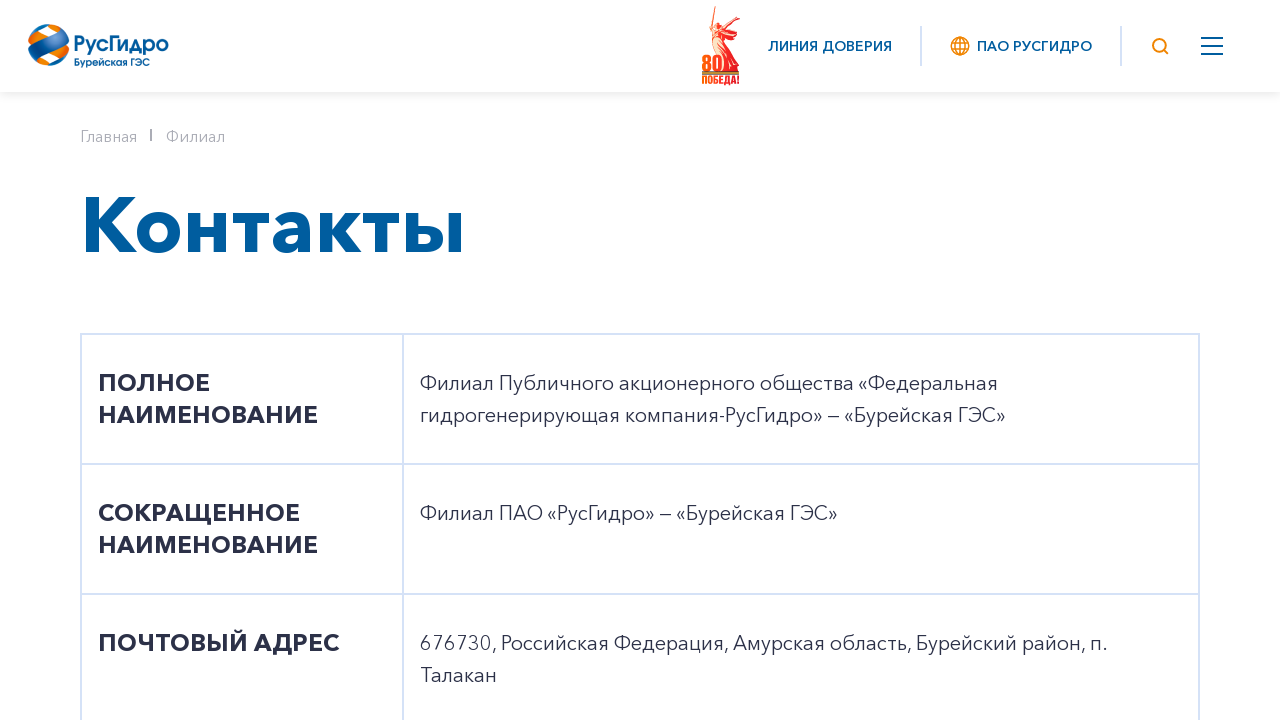

--- FILE ---
content_type: text/html; charset=UTF-8
request_url: https://burges.rushydro.ru/branch/contacts/
body_size: 8882
content:


<!DOCTYPE html>
<html lang="ru">
    <head>
		<meta http-equiv="Content-Type" content="text/html; charset=UTF-8" />
<meta name="robots" content="index, follow" />
<meta name="description" content="Бурейская ГЭС" />
<script data-skip-moving="true">(function(w, d, n) {var cl = "bx-core";var ht = d.documentElement;var htc = ht ? ht.className : undefined;if (htc === undefined || htc.indexOf(cl) !== -1){return;}var ua = n.userAgent;if (/(iPad;)|(iPhone;)/i.test(ua)){cl += " bx-ios";}else if (/Windows/i.test(ua)){cl += ' bx-win';}else if (/Macintosh/i.test(ua)){cl += " bx-mac";}else if (/Linux/i.test(ua) && !/Android/i.test(ua)){cl += " bx-linux";}else if (/Android/i.test(ua)){cl += " bx-android";}cl += (/(ipad|iphone|android|mobile|touch)/i.test(ua) ? " bx-touch" : " bx-no-touch");cl += w.devicePixelRatio && w.devicePixelRatio >= 2? " bx-retina": " bx-no-retina";if (/AppleWebKit/.test(ua)){cl += " bx-chrome";}else if (/Opera/.test(ua)){cl += " bx-opera";}else if (/Firefox/.test(ua)){cl += " bx-firefox";}ht.className = htc ? htc + " " + cl : cl;})(window, document, navigator);</script>


<link href="/bitrix/js/ui/design-tokens/dist/ui.design-tokens.css?171888195526358" type="text/css" rel="stylesheet"/>
<link href="/bitrix/cache/css/bu/branches_rushydro/template_f987fc1dfb2af07b4e079f8a71ef52d2/template_f987fc1dfb2af07b4e079f8a71ef52d2_v1.css?1768826745388932" type="text/css" rel="stylesheet" data-template-style="true"/>
<link href="/bitrix/panel/main/popup.css?167956600722696" type="text/css" rel="stylesheet" data-template-style="true"/>







<link rel="stylesheet" type="text/css" href="/local/templates/.default/css/backplates.css">



		<link rel="icon" href="/local/templates/.default/img/favicon.ico">
		<meta name="author" content="www.softmajor.ru" />
        <meta http-equiv="X-UA-Compatible" content="IE=edge">
        <meta name="viewport" content="width=device-width, initial-scale=1.0, user-scalable=0, minimum-scale=1.0, maximum-scale=1.0">
        <title>Контакты</title>

        <!-- Стили библиотек и плагинов -->
		        
        <!-- Наши стили -->
		
		<!-- Скрипты библиотек и плагинов -->
		        
        <!-- Наши скрипты -->
		<!-- Yandex.Metrika counter -->

<noscript><div><img src="https://mc.yandex.ru/watch/38342385" style="position:absolute; left:-9999px;" alt="" /></div></noscript>
<!-- /Yandex.Metrika counter -->

<!-- Yandex.Metrika counter -->

<noscript><div><img src="https://mc.yandex.ru/watch/39234000" style="position:absolute; left:-9999px;" alt="" /></div></noscript>
<!-- /Yandex.Metrika counter -->	</head>
    <body class="fixed-menu">
				
		        <!-- Шапка -->
        <header class="header header_white">
            <div class="header-item">
                <div class="logo logo_in-head">
                    <a href="/">
                        <img src="https://storage.yandexcloud.net/storage.rushydro.ru/iblock/fcd/fcdc399df1abbaa3c02f04e300e2192c/logo.png" alt="© ПАО «РусГидро» 2006-2026">
                    </a>
                </div>
            </div>
			<div class="header-item header-item_border-left header-item_menu-wrapper test">
				 
	<div class="header-menu">
		<ul class="header-menu__list" data-section="Перейти в раздел">
							<li class="header-menu__item have-sub "><a href="/branch/" class="header-link have-sub ">Филиал</a>
				<ul class="header-menu__sub-menu">
															<li class="header-menu__sub-item"><a href="/branch/general/" class="header-menu__sub-link">Общие сведения</a></li>
																		<li class="header-menu__sub-item"><a href="/branch/managment/" class="header-menu__sub-link">Руководство</a></li>
														<li class="header-menu__sub-item have-sub"><a href="/branch/activity/" class="header-menu__sub-link have-sub ">Деятельность</a>
				<ul class="header-menu__sub-menu">
															<li class="header-menu__sub-item"><a href="/branch/activity/production/" class="header-menu__sub-link">Производство электроэнергии</a></li>
																		<li class="header-menu__sub-item"><a href="/branch/activity/safety/" class="header-menu__sub-link">Надежность и безопасность</a></li>
																		<li class="header-menu__sub-item"><a href="/branch/activity/cmp/" class="header-menu__sub-link">Программа комплексной модернизации</a></li>
										</ul></li>											<li class="header-menu__sub-item"><a href="/branch/social/" class="header-menu__sub-link">Социальные проекты</a></li>
																		<li class="header-menu__sub-item"><a href="/branch/ekskursii/" class="header-menu__sub-link">Экскурсии</a></li>
																		<li class="header-menu__sub-item"><a href="/branch/rabota-v-filiale/" class="header-menu__sub-link">Работа в филиале</a></li>
																		<li class="header-menu__sub-item"><a href="/branch/raskrytie-informatsii/" class="header-menu__sub-link">Раскрытие информации</a></li>
																		<li class="header-menu__sub-item"><a href="/branch/contacts/" class="header-menu__sub-link">Контакты</a></li>
										</ul></li>							<li class="header-menu__item have-sub "><a href="/hpp/" class="header-link have-sub ">Гидроэлектростанции</a>
				<ul class="header-menu__sub-menu">
															<li class="header-menu__sub-item"><a href="/hpp/bureyskaya-ges/" class="header-menu__sub-link">Бурейская ГЭС</a></li>
																		<li class="header-menu__sub-item"><a href="/hpp/nizhne-bureyskayages/" class="header-menu__sub-link">Нижне-Бурейская ГЭС</a></li>
										</ul></li>							<li class="header-menu__item have-sub "><a href="/press/" class="header-link have-sub ">Новости</a>
				<ul class="header-menu__sub-menu">
															<li class="header-menu__sub-item"><a href="/press/news/" class="header-menu__sub-link">Новости</a></li>
																		<li class="header-menu__sub-item"><a href="/press/events/" class="header-menu__sub-link">Мероприятия</a></li>
														<li class="header-menu__sub-item have-sub"><a href="/press/projects/" class="header-menu__sub-link have-sub ">Проекты</a>
				<ul class="header-menu__sub-menu">
															<li class="header-menu__sub-item"><a href="/press/projects/teleproekt-gidrolikbez/" class="header-menu__sub-link">Телепроект «Гидроликбез»</a></li>
																		<li class="header-menu__sub-item"><a href="/press/projects/teleproekt-10-svetovykh-let/" class="header-menu__sub-link">Телепроект «10 световых лет»</a></li>
																		<li class="header-menu__sub-item"><a href="/press/projects/freshet/" class="header-menu__sub-link">Паводок 2013</a></li>
																		<li class="header-menu__sub-item"><a href="/press/projects/konkurs-zhurnalistskikh-rabot-energiya-vody/" class="header-menu__sub-link"> Конкурс журналистских работ «Энергия воды»</a></li>
										</ul></li>							<li class="header-menu__sub-item have-sub"><a href="/press/multimedia/" class="header-menu__sub-link have-sub ">Информация и мультимедиа</a>
				<ul class="header-menu__sub-menu">
															<li class="header-menu__sub-item"><a href="/press/multimedia/video/" class="header-menu__sub-link">Видео</a></li>
																		<li class="header-menu__sub-item"><a href="/press/multimedia/fotobank/" class="header-menu__sub-link">Фотобанк</a></li>
																		<li class="header-menu__sub-item"><a href="/press/multimedia/print/" class="header-menu__sub-link">Печатные издания</a></li>
																		<li class="header-menu__sub-item"><a href="/press/multimedia/press-kit/" class="header-menu__sub-link">Пресс-кит</a></li>
																		<li class="header-menu__sub-item"><a href="/press/multimedia/smi/" class="header-menu__sub-link">СМИ о филиале</a></li>
																		<li class="header-menu__sub-item"><a href="/press/multimedia/publications/" class="header-menu__sub-link">Публикации (НБГЭС)</a></li>
										</ul></li>											<li class="header-menu__sub-item"><a href="/press/press-sluzhba/" class="header-menu__sub-link">Пресс-служба</a></li>
										</ul></li>											<li class="header-menu__item "><a href="/zakupki/" class="header-link ">Закупки</a></li>
									</ul>
	</div>

			</div>
							<a href="https://pobeda80.rushydro.ru/" class="header-item_left-auto pobeda-80-logo" target="_blank">
					<img src="/local/templates/.default/img/80-pobeda.svg" alt="© ПАО «РусГидро» 2006-2022">
				</a>
				<div class="header-item header-item_small no_mobile header-trust-link">
							<a href="https://rushydro.ru/form/" class="header-link">Линия доверия</a>
            </div>
            <div class="header-item header-item_border-left no_pda-600 no_pda-640 header-sites-link">
                <a href="//rushydro.ru" class="header-link">
                    <img src="/local/templates/branches_rushydro/img/hydro.svg" alt="Все сайты" class="header__ico header__ico_margin-right">
                    ПАО РусГидро
				</a>
            </div>
            <div class="header-item header-item_small header-item_border-left header-item_border-left_pda">
                <div class="header-search-ico">
					<svg class="header__ico header__ico_desctop" width="24" height="24" viewBox="0 0 24 24" fill="none" xmlns="http://www.w3.org/2000/svg">
						<path d="M11.3889 5C14.919 5 17.7778 7.85882 17.7778 11.3889C17.7778 14.919 14.919 17.7778 11.3889 17.7778C7.85882 17.7778 5 14.919 5 11.3889C5 7.85882 7.85882 5 11.3889 5Z" stroke="#F08400" stroke-width="2" stroke-miterlimit="10" stroke-linecap="round" stroke-linejoin="round"/>
						<path d="M15.6104 15.6112L19.8326 19.8334" stroke="#F08400" stroke-width="2" stroke-miterlimit="10" stroke-linejoin="round"/>
					</svg>
					<svg class="header__ico header__ico_pda" width="32" height="32" viewBox="0 0 32 32" fill="none" xmlns="http://www.w3.org/2000/svg">
						<path d="M24.5862 14.7931C24.5862 9.38263 20.2036 5 14.7931 5V7C19.099 7 22.5862 10.4872 22.5862 14.7931H24.5862ZM14.7931 5C9.38263 5 5 9.38263 5 14.7931H7C7 10.4872 10.4872 7 14.7931 7V5ZM5 14.7931C5 20.2036 9.38263 24.5862 14.7931 24.5862V22.5862C10.4872 22.5862 7 19.099 7 14.7931H5ZM14.7931 24.5862C20.2036 24.5862 24.5862 20.2036 24.5862 14.7931H22.5862C22.5862 19.099 19.099 22.5862 14.7931 22.5862V24.5862ZM19.7757 21.1899L25.2929 26.7071L26.7071 25.2929L21.1899 19.7757L19.7757 21.1899Z" fill="#F08400"/>
					</svg>
					<div class="header-search__form-wrapper">
						<form class="header-search__form" action="/search/">
							<input type="text" name="q" autocomplete="off" placeholder="Поиск">
							<button type="submit">
								<svg class="header-search__form-ico" width="24" height="24" viewBox="0 0 24 24" fill="none" xmlns="http://www.w3.org/2000/svg">
									<path d="M11.3889 5C14.919 5 17.7778 7.85882 17.7778 11.3889C17.7778 14.919 14.919 17.7778 11.3889 17.7778C7.85882 17.7778 5 14.919 5 11.3889C5 7.85882 7.85882 5 11.3889 5Z" stroke="#F08400" stroke-width="2" stroke-miterlimit="10" stroke-linecap="round" stroke-linejoin="round"/>
									<path d="M15.6104 15.6112L19.8326 19.8334" stroke="#F08400" stroke-width="2" stroke-miterlimit="10" stroke-linejoin="round"/>
								</svg>
								<svg class="header-search__form-ico--pda" width="32" height="32" viewBox="0 0 32 32" fill="none" xmlns="http://www.w3.org/2000/svg">
									<path d="M24.5862 14.7931C24.5862 9.38263 20.2036 5 14.7931 5V7C19.099 7 22.5862 10.4872 22.5862 14.7931H24.5862ZM14.7931 5C9.38263 5 5 9.38263 5 14.7931H7C7 10.4872 10.4872 7 14.7931 7V5ZM5 14.7931C5 20.2036 9.38263 24.5862 14.7931 24.5862V22.5862C10.4872 22.5862 7 19.099 7 14.7931H5ZM14.7931 24.5862C20.2036 24.5862 24.5862 20.2036 24.5862 14.7931H22.5862C22.5862 19.099 19.099 22.5862 14.7931 22.5862V24.5862ZM19.7757 21.1899L25.2929 26.7071L26.7071 25.2929L21.1899 19.7757L19.7757 21.1899Z" fill="#F08400"/>
								</svg>
							</button>
							<div class="header-search__form-close"></div>
							<div class="header-search__list">
								<div class="header-search__list-inner"></div>
							</div>
						</form>
					</div>
                </div>
            </div>
                        <div class="header-item">
                <div class="mop">
                    <div class="mop__line"></div>
                    <div class="mop__line"></div>
                    <div class="mop__line"></div>
                </div>
            </div>
        </header>
        <div class="mobile-menu">
			<div class="header header_white">
				<div class="container">
					<div class="header__inner">
						<div class="logo logo_in-head">
							<a href="/">
								<img src="/local/templates/branches_rushydro/img/logo.png" alt="© ПАО «РусГидро» 2006-2026">
							</a>
						</div>
						<div class="mobile-menu-close"></div>
					</div>
				</div>
			</div>
			<div class="mobile-menu__inner">
				<div class="container mobile-menu__list"></div>
				<div class="container mobile-menu__links">
					<a class="mobile-menu__links-item" href="https://rushydro.ru/form/">Линия доверия</a>
					<a href="//rushydro.ru" class="mobile-menu__links-item">
						<img src="/local/templates/branches_rushydro/img/hydro.svg" alt="ПАО РусГидро">
						ПАО РусГидро
					</a>
				</div>
			</div>
			<div class="mobile-menu__sub">
				<div class="mobile-menu__back">
					<div class="mobile-menu__back-button"></div>
				</div>
				<div class="mobile-menu__level mobile-menu__level-two"></div>
				<div class="mobile-menu__level mobile-menu__level-three"></div>
			</div>
		</div>
                    <div class="breadcrumbs">
				<div class="container">
					<div class="breadcrumbs__wrapper"><a class="breadcrumbs__item" href="/" >Главная</a><a class="breadcrumbs__item" href="/branch/" >Филиал</a></div></div></div>        				<!--WORK_AREA_BEGIN-->
		
	<div class="container" id="bx_578866767_sect587">
				<h1 class="h1-marginBot h1-relative ">Контакты</h1>
			</div>
	

				
						<div id="bx_578866767_4210">
				<section class="block section-pt0">
	<div class="container text-block text-block_text-margin">
		<div class="contacts-list">
							<div class="contacts-list__elem contacts-list__elem_name">
					<div class="h5">
						Полное наименование					</div>
				</div>
				<div class="contacts-list__elem contacts-list__elem_value">
																		Филиал Публичного акционерного общества «Федеральная гидрогенерирующая компания-РусГидро» — «Бурейская ГЭС»															</div>
							<div class="contacts-list__elem contacts-list__elem_name">
					<div class="h5">
						Сокращенное наименование					</div>
				</div>
				<div class="contacts-list__elem contacts-list__elem_value">
																		Филиал ПАО «РусГидро» — «Бурейская ГЭС»															</div>
							<div class="contacts-list__elem contacts-list__elem_name">
					<div class="h5">
						Почтовый адрес					</div>
				</div>
				<div class="contacts-list__elem contacts-list__elem_value">
																		676730, Российская Федерация, Амурская область, Бурейский район, п. Талакан															</div>
							<div class="contacts-list__elem contacts-list__elem_name">
					<div class="h5">
						Телефоны					</div>
				</div>
				<div class="contacts-list__elem contacts-list__elem_value">
											+7 41634 28 333<br>+7 41634 28 333/факс<br>+7 41634 28 499/факс									</div>
							<div class="contacts-list__elem contacts-list__elem_name">
					<div class="h5">
						Электронная почта					</div>
				</div>
				<div class="contacts-list__elem contacts-list__elem_value">
																			<a href="mailto:burges@rushydro.ru">burges@rushydro.ru</a>
																						</div>
							<div class="contacts-list__elem contacts-list__elem_name">
					<div class="h5">
						Внешний сайт					</div>
				</div>
				<div class="contacts-list__elem contacts-list__elem_value">
																		<a href="//burges.rushydro.ru">burges.rushydro.ru</a>
															</div>
					</div>
	</div>
</section>
			</div>
			
			
			
				<!--WORK_AREA_END-->
		

        <!-- Подвал -->
        <footer class="footer">
            <div class="block_gray block_overflow-hidden">
                <div class="container">
                    <div class="footer__row footer__row_first elements-row">
												<div class="elements-row__quarter">
							<div class="footer__title">
								Мы в соцсетях
							</div>
							<div class="socila-links">
																	<a href="https://t.me/burgesrushydro" class="socila-links__item" target="_blank">
										<img src="/local/templates/.default/img/socials/telegram.png" alt="">
									</a>
																		<a href="https://vk.com/burgesrushydro" class="socila-links__item" target="_blank">
										<img src="/local/templates/.default/img/socials/vk.png" alt="">
									</a>
																		<a href="https://ok.ru/group/63137775878304" class="socila-links__item" target="_blank">
										<img src="/local/templates/.default/img/socials/ok.png" alt="">
									</a>
																</div>
                        </div>
                        <div class="elements-row__quarter">
							                            <div class="phone-block">
								<div class="h5 phone-block__phone toggle">
									<div class="toggle__name">
																				<a href="tel:+74163428333">+7 41634 28 333</a>
																															<span class="toggle__arrow"></span>
																			</div> 
									<div class="toggle__content">
																				<div class="toggle__item">
																						<a href="tel:+74163428333">+7 41634 28 333</a>
																					</div>
																				<div class="toggle__item">
																						<a >+7 41634 28 333/факс</a>
																					</div>
																				<div class="toggle__item">
																						<a >+7 41634 28 499/факс</a>
																					</div>
																			</div> 
                                </div>
                                <div class="phone-block__description">
                                    Многоканальный телефон
                                </div>
                            </div>
							                        </div>
                        <div class="elements-row__quarter">
                            <div class="h5 phone-block__phone">
                                <a href="tel:+78002006112">+7 800 200 61 12</a>                            </div>
                            <div class="phone-block__description">
                                «Горячая линия» для акционеров
                            </div>
                        </div>
                        <div class="elements-row__quarter">
                            <div class="h5 phone-block__phone">
                                <a href="tel:+74957850937">+7 495 785 09 37</a>                            </div>
                            <div class="phone-block__description">
                                Линия доверия <a href="//rushydro.ru/form/">Правила&nbsp;работы</a>
                            </div>
                        </div>
                    </div>
					                                        <div class="links-slider">
                        <div class="swiper-wrapper">
                                                        <a href="https://minenergo.gov.ru/" class="swiper-slide" id="bx_3218110189_74" target="_blank">
                                                                            <img src="/local/images/partners/minenergo.png" alt="Министерство энергетики">
                                                                    </a>
                                                                <a href="http://www.era-rossii.ru/" class="swiper-slide" id="bx_3218110189_78" target="_blank">
                                                                            <img src="/local/images/partners/era-rossii.png" alt="Эра России">
                                                                    </a>
                                                                <a href="http://www.hydropower.ru/" class="swiper-slide" id="bx_3218110189_77" target="_blank">
                                                                            <img src="/local/images/partners/hydropower.png" alt="Гидроэнергетика России">
                                                                    </a>
                                                                <a href="https://www.np-sr.ru/ru" class="swiper-slide" id="bx_3218110189_76" target="_blank">
                                                                            <img src="/local/images/partners/np-sr.png" alt="Совет рынка">
                                                                    </a>
                                                                <a href="https://www.so-ups.ru/" class="swiper-slide" id="bx_3218110189_75" target="_blank">
                                                                            <img src="/local/images/partners/so-ups.png" alt="Системный оператор">
                                                                    </a>
                                                        </div>
                    </div>
                        

                                      </div>
            </div>
            <div class="footer__bottom">
                <div class="container">
                    <div class="footer__bottom-row elements-row">
                        <div class="copyright">
                            © ПАО «РусГидро» 2006-2026                        </div>
                        <div class="sitemap-link">
                            <a href="/sitemap/">Карта сайта</a>
                        </div>
                        <div class="prava">
                            <a href="//rushydro.ru/legal-notice/">Уведомление об ответственности и праве интеллектуальной собственности</a>
                        </div>
                        <div class="polit">
                            <a href="https://storage.yandexcloud.net/storage.rushydro.ru/iblock/4d3/4d302614ae812d743df2aff1417b4fc5/Politika_obrabotki_Personalnykh%20dannykh%202024_10_28.pdf" target="_blank">Политика ПАО «РусГидро» в отношении обработки персональных данных</a>
                        </div>
						<div class="footer__bottom__bottom-row elements-row">
							<div class="error-send">
								Сообщить об ошибке: ctrl+enter
							</div>
							<div class="create">
								<a href="//rushydro.ru/design/">Разработка сайта</a>
							</div>
                        </div>
                    </div>
                </div>
            </div>

			
        </footer>
		    <script>if(!window.BX)window.BX={};if(!window.BX.message)window.BX.message=function(mess){if(typeof mess==='object'){for(let i in mess) {BX.message[i]=mess[i];} return true;}};</script>
<script>(window.BX||top.BX).message({"JS_CORE_LOADING":"Загрузка...","JS_CORE_NO_DATA":"- Нет данных -","JS_CORE_WINDOW_CLOSE":"Закрыть","JS_CORE_WINDOW_EXPAND":"Развернуть","JS_CORE_WINDOW_NARROW":"Свернуть в окно","JS_CORE_WINDOW_SAVE":"Сохранить","JS_CORE_WINDOW_CANCEL":"Отменить","JS_CORE_WINDOW_CONTINUE":"Продолжить","JS_CORE_H":"ч","JS_CORE_M":"м","JS_CORE_S":"с","JSADM_AI_HIDE_EXTRA":"Скрыть лишние","JSADM_AI_ALL_NOTIF":"Показать все","JSADM_AUTH_REQ":"Требуется авторизация!","JS_CORE_WINDOW_AUTH":"Войти","JS_CORE_IMAGE_FULL":"Полный размер"});</script><script src="/bitrix/js/main/core/core.js?1768538071537531"></script><script>BX.Runtime.registerExtension({"name":"main.core","namespace":"BX","loaded":true});</script>
<script>BX.setJSList(["\/bitrix\/js\/main\/core\/core_ajax.js","\/bitrix\/js\/main\/core\/core_promise.js","\/bitrix\/js\/main\/polyfill\/promise\/js\/promise.js","\/bitrix\/js\/main\/loadext\/loadext.js","\/bitrix\/js\/main\/loadext\/extension.js","\/bitrix\/js\/main\/polyfill\/promise\/js\/promise.js","\/bitrix\/js\/main\/polyfill\/find\/js\/find.js","\/bitrix\/js\/main\/polyfill\/includes\/js\/includes.js","\/bitrix\/js\/main\/polyfill\/matches\/js\/matches.js","\/bitrix\/js\/ui\/polyfill\/closest\/js\/closest.js","\/bitrix\/js\/main\/polyfill\/fill\/main.polyfill.fill.js","\/bitrix\/js\/main\/polyfill\/find\/js\/find.js","\/bitrix\/js\/main\/polyfill\/matches\/js\/matches.js","\/bitrix\/js\/main\/polyfill\/core\/dist\/polyfill.bundle.js","\/bitrix\/js\/main\/core\/core.js","\/bitrix\/js\/main\/polyfill\/intersectionobserver\/js\/intersectionobserver.js","\/bitrix\/js\/main\/lazyload\/dist\/lazyload.bundle.js","\/bitrix\/js\/main\/polyfill\/core\/dist\/polyfill.bundle.js","\/bitrix\/js\/main\/parambag\/dist\/parambag.bundle.js"]);
</script>
<script>BX.Runtime.registerExtension({"name":"pull.protobuf","namespace":"BX","loaded":true});</script>
<script>BX.Runtime.registerExtension({"name":"rest.client","namespace":"window","loaded":true});</script>
<script>(window.BX||top.BX).message({"pull_server_enabled":"N","pull_config_timestamp":1684834989,"shared_worker_allowed":"Y","pull_guest_mode":"N","pull_guest_user_id":0,"pull_worker_mtime":1746506659});(window.BX||top.BX).message({"PULL_OLD_REVISION":"Для продолжения корректной работы с сайтом необходимо перезагрузить страницу."});</script>
<script>BX.Runtime.registerExtension({"name":"pull.client","namespace":"BX","loaded":true});</script>
<script>BX.Runtime.registerExtension({"name":"pull","namespace":"window","loaded":true});</script>
<script>BX.Runtime.registerExtension({"name":"ui.design-tokens","namespace":"window","loaded":true});</script>
<script>BX.Runtime.registerExtension({"name":"main.pageobject","namespace":"BX","loaded":true});</script>
<script>(window.BX||top.BX).message({"JS_CORE_LOADING":"Загрузка...","JS_CORE_NO_DATA":"- Нет данных -","JS_CORE_WINDOW_CLOSE":"Закрыть","JS_CORE_WINDOW_EXPAND":"Развернуть","JS_CORE_WINDOW_NARROW":"Свернуть в окно","JS_CORE_WINDOW_SAVE":"Сохранить","JS_CORE_WINDOW_CANCEL":"Отменить","JS_CORE_WINDOW_CONTINUE":"Продолжить","JS_CORE_H":"ч","JS_CORE_M":"м","JS_CORE_S":"с","JSADM_AI_HIDE_EXTRA":"Скрыть лишние","JSADM_AI_ALL_NOTIF":"Показать все","JSADM_AUTH_REQ":"Требуется авторизация!","JS_CORE_WINDOW_AUTH":"Войти","JS_CORE_IMAGE_FULL":"Полный размер"});</script>
<script>BX.Runtime.registerExtension({"name":"window","namespace":"window","loaded":true});</script>
<script>(window.BX||top.BX).message({"LANGUAGE_ID":"ru","FORMAT_DATE":"DD.MM.YYYY","FORMAT_DATETIME":"DD.MM.YYYY HH:MI:SS","COOKIE_PREFIX":"BITRIX_SM","SERVER_TZ_OFFSET":"10800","UTF_MODE":"Y","SITE_ID":"bu","SITE_DIR":"\/","USER_ID":"","SERVER_TIME":1769560612,"USER_TZ_OFFSET":0,"USER_TZ_AUTO":"Y","bitrix_sessid":"9e98fe15daa5bb6d564a09e9c78771a0"});</script><script src="/bitrix/js/main/session.js?16559608273701"></script>
<script src="/bitrix/js/pull/protobuf/protobuf.js?1655960383274055"></script>
<script src="/bitrix/js/pull/protobuf/model.js?165596038370928"></script>
<script src="/bitrix/js/rest/client/rest.client.js?175705730617414"></script>
<script src="/bitrix/js/pull/client/pull.client.js?174650666183861"></script>
<script src="/bitrix/js/main/pageobject/dist/pageobject.bundle.js?1755766671999"></script>
<script src="/bitrix/js/main/core/core_window.js?176853807198767"></script>
<script>BX.setCSSList(["\/local\/templates\/.default\/assets\/css\/jquery-ui.min.css","\/local\/templates\/.default\/assets\/css\/jquery.formstyler.css","\/local\/templates\/.default\/assets\/css\/jquery.formstyler.theme.css","\/local\/templates\/.default\/assets\/css\/jquery.datepicker.min.css","\/local\/templates\/.default\/assets\/css\/jquery.photoswipe.min.css","\/local\/templates\/.default\/assets\/css\/jquery.photoswipe.default-skin.min.css","\/local\/templates\/.default\/assets\/css\/simplebar.min.css","\/local\/templates\/.default\/assets\/css\/swiper-bundle.min.css","\/local\/templates\/.default\/assets\/css\/owl.carousel.min.css","\/local\/templates\/.default\/assets\/css\/owl.theme.default.min.css","\/local\/templates\/.default\/css\/fonts.css","\/local\/templates\/.default\/css\/style.css","\/local\/templates\/.default\/css\/resize.css","\/local\/components\/hysite\/feedback.error\/templates\/.default\/style.css"]);</script>
<script>
bxSession.Expand('9e98fe15daa5bb6d564a09e9c78771a0.87345f2849b72675cc846e441ae8b74e418f33b6ec517d21df50eb6c31fc9f25');
</script>
<script>
					(function () {
						"use strict";

						var counter = function ()
						{
							var cookie = (function (name) {
								var parts = ("; " + document.cookie).split("; " + name + "=");
								if (parts.length == 2) {
									try {return JSON.parse(decodeURIComponent(parts.pop().split(";").shift()));}
									catch (e) {}
								}
							})("BITRIX_CONVERSION_CONTEXT_bu");

							if (cookie && cookie.EXPIRE >= BX.message("SERVER_TIME"))
								return;

							var request = new XMLHttpRequest();
							request.open("POST", "/bitrix/tools/conversion/ajax_counter.php", true);
							request.setRequestHeader("Content-type", "application/x-www-form-urlencoded");
							request.send(
								"SITE_ID="+encodeURIComponent("bu")+
								"&sessid="+encodeURIComponent(BX.bitrix_sessid())+
								"&HTTP_REFERER="+encodeURIComponent(document.referrer)
							);
						};

						if (window.frameRequestStart === true)
							BX.addCustomEvent("onFrameDataReceived", counter);
						else
							BX.ready(counter);
					})();
				</script>
<script src="/local/templates/.default/assets/js/jquery-3.6.0.min.js?165398662089501"></script>
<script src="/local/templates/.default/assets/js/jquery-ui.min.js?1642667616255082"></script>
<script src="/local/templates/.default/assets/js/jquery.validate.min.js?161018944224430"></script>
<script src="/local/templates/.default/assets/js/jquery.maskedinput.min.js?16539872404330"></script>
<script src="/local/templates/.default/assets/js/jquery.formstyler.min.js?165398743018037"></script>
<script src="/local/templates/.default/assets/js/jquery.datepicker.min.js?165398791435542"></script>
<script src="/local/templates/.default/assets/js/jquery.photoswipe.min.js?168977274846295"></script>
<script src="/local/templates/.default/assets/js/simplebar.min.js?165398807865856"></script>
<script src="/local/templates/.default/assets/js/swiper.min.js?1656335368140891"></script>
<script src="/local/templates/.default/assets/js/owl.carousel.min.js?152423053044342"></script>
<script src="/local/templates/.default/assets/js/lodash.min.js?165883000673015"></script>
<script src="/local/templates/.default/assets/js/js_jquery.cookie.min.js?15746856991778"></script>
<script src="/local/templates/.default/js/script.js?176534719174374"></script>
<script src="/local/components/hysite/feedback.error/templates/.default/script.js?16720445772758"></script>

<script type="text/javascript" >
   (function(m,e,t,r,i,k,a){m[i]=m[i]||function(){(m[i].a=m[i].a||[]).push(arguments)};
   m[i].l=1*new Date();
   for (var j = 0; j < document.scripts.length; j++) {if (document.scripts[j].src === r) { return; }}
   k=e.createElement(t),a=e.getElementsByTagName(t)[0],k.async=1,k.src=r,a.parentNode.insertBefore(k,a)})
   (window, document, "script", "https://mc.yandex.ru/metrika/tag.js", "ym");

   ym(38342385, "init", {
        clickmap:true,
        trackLinks:true,
        accurateTrackBounce:true
   });
</script><script type="text/javascript" >
   (function(m,e,t,r,i,k,a){m[i]=m[i]||function(){(m[i].a=m[i].a||[]).push(arguments)};
   m[i].l=1*new Date();
   for (var j = 0; j < document.scripts.length; j++) {if (document.scripts[j].src === r) { return; }}
   k=e.createElement(t),a=e.getElementsByTagName(t)[0],k.async=1,k.src=r,a.parentNode.insertBefore(k,a)})
   (window, document, "script", "https://mc.yandex.ru/metrika/tag.js", "ym");

   ym(39234000, "init", {
        clickmap:true,
        trackLinks:true,
        accurateTrackBounce:true
   });
</script></body>
</html>

--- FILE ---
content_type: text/css
request_url: https://burges.rushydro.ru/bitrix/cache/css/bu/branches_rushydro/template_f987fc1dfb2af07b4e079f8a71ef52d2/template_f987fc1dfb2af07b4e079f8a71ef52d2_v1.css?1768826745388932
body_size: 90433
content:


/* Start:/local/templates/.default/assets/css/jquery-ui.min.css?164266761632130*/
/*! jQuery UI - v1.13.1 - 2022-01-20
* http://jqueryui.com
* Includes: core.css, accordion.css, autocomplete.css, menu.css, button.css, controlgroup.css, checkboxradio.css, datepicker.css, dialog.css, draggable.css, resizable.css, progressbar.css, selectable.css, selectmenu.css, slider.css, sortable.css, spinner.css, tabs.css, tooltip.css, theme.css
* To view and modify this theme, visit http://jqueryui.com/themeroller/?bgShadowXPos=&bgOverlayXPos=&bgErrorXPos=&bgHighlightXPos=&bgContentXPos=&bgHeaderXPos=&bgActiveXPos=&bgHoverXPos=&bgDefaultXPos=&bgShadowYPos=&bgOverlayYPos=&bgErrorYPos=&bgHighlightYPos=&bgContentYPos=&bgHeaderYPos=&bgActiveYPos=&bgHoverYPos=&bgDefaultYPos=&bgShadowRepeat=&bgOverlayRepeat=&bgErrorRepeat=&bgHighlightRepeat=&bgContentRepeat=&bgHeaderRepeat=&bgActiveRepeat=&bgHoverRepeat=&bgDefaultRepeat=&iconsHover=url(/local/templates/.default/assets/css/%22images%2Fui-icons_555555_256x240.png%22)&iconsHighlight=url(/local/templates/.default/assets/css/%22images%2Fui-icons_777620_256x240.png%22)&iconsHeader=url(/local/templates/.default/assets/css/%22images%2Fui-icons_444444_256x240.png%22)&iconsError=url(/local/templates/.default/assets/css/%22images%2Fui-icons_cc0000_256x240.png%22)&iconsDefault=url(/local/templates/.default/assets/css/%22images%2Fui-icons_777777_256x240.png%22)&iconsContent=url(/local/templates/.default/assets/css/%22images%2Fui-icons_444444_256x240.png%22)&iconsActive=url(/local/templates/.default/assets/css/%22images%2Fui-icons_ffffff_256x240.png%22)&bgImgUrlShadow=&bgImgUrlOverlay=&bgImgUrlHover=&bgImgUrlHighlight=&bgImgUrlHeader=&bgImgUrlError=&bgImgUrlDefault=&bgImgUrlContent=&bgImgUrlActive=&opacityFilterShadow=Alpha(Opacity%3D30)&opacityFilterOverlay=Alpha(Opacity%3D30)&opacityShadowPerc=30&opacityOverlayPerc=30&iconColorHover=%23555555&iconColorHighlight=%23777620&iconColorHeader=%23444444&iconColorError=%23cc0000&iconColorDefault=%23777777&iconColorContent=%23444444&iconColorActive=%23ffffff&bgImgOpacityShadow=0&bgImgOpacityOverlay=0&bgImgOpacityError=95&bgImgOpacityHighlight=55&bgImgOpacityContent=75&bgImgOpacityHeader=75&bgImgOpacityActive=65&bgImgOpacityHover=75&bgImgOpacityDefault=75&bgTextureShadow=flat&bgTextureOverlay=flat&bgTextureError=flat&bgTextureHighlight=flat&bgTextureContent=flat&bgTextureHeader=flat&bgTextureActive=flat&bgTextureHover=flat&bgTextureDefault=flat&cornerRadius=3px&fwDefault=normal&ffDefault=Arial%2CHelvetica%2Csans-serif&fsDefault=1em&cornerRadiusShadow=8px&thicknessShadow=5px&offsetLeftShadow=0px&offsetTopShadow=0px&opacityShadow=.3&bgColorShadow=%23666666&opacityOverlay=.3&bgColorOverlay=%23aaaaaa&fcError=%235f3f3f&borderColorError=%23f1a899&bgColorError=%23fddfdf&fcHighlight=%23777620&borderColorHighlight=%23dad55e&bgColorHighlight=%23fffa90&fcContent=%23333333&borderColorContent=%23dddddd&bgColorContent=%23ffffff&fcHeader=%23333333&borderColorHeader=%23dddddd&bgColorHeader=%23e9e9e9&fcActive=%23ffffff&borderColorActive=%23003eff&bgColorActive=%23007fff&fcHover=%232b2b2b&borderColorHover=%23cccccc&bgColorHover=%23ededed&fcDefault=%23454545&borderColorDefault=%23c5c5c5&bgColorDefault=%23f6f6f6
* Copyright jQuery Foundation and other contributors; Licensed MIT */

.ui-helper-hidden{display:none}.ui-helper-hidden-accessible{border:0;clip:rect(0 0 0 0);height:1px;margin:-1px;overflow:hidden;padding:0;position:absolute;width:1px}.ui-helper-reset{margin:0;padding:0;border:0;outline:0;line-height:1.3;text-decoration:none;font-size:100%;list-style:none}.ui-helper-clearfix:before,.ui-helper-clearfix:after{content:"";display:table;border-collapse:collapse}.ui-helper-clearfix:after{clear:both}.ui-helper-zfix{width:100%;height:100%;top:0;left:0;position:absolute;opacity:0;-ms-filter:"alpha(opacity=0)"}.ui-front{z-index:100}.ui-state-disabled{cursor:default!important;pointer-events:none}.ui-icon{display:inline-block;vertical-align:middle;margin-top:-.25em;position:relative;text-indent:-99999px;overflow:hidden;background-repeat:no-repeat}.ui-widget-icon-block{left:50%;margin-left:-8px;display:block}.ui-widget-overlay{position:fixed;top:0;left:0;width:100%;height:100%}.ui-accordion .ui-accordion-header{display:block;cursor:pointer;position:relative;margin:2px 0 0 0;padding:.5em .5em .5em .7em;font-size:100%}.ui-accordion .ui-accordion-content{padding:1em 2.2em;border-top:0;overflow:auto}.ui-autocomplete{position:absolute;top:0;left:0;cursor:default}.ui-menu{list-style:none;padding:0;margin:0;display:block;outline:0}.ui-menu .ui-menu{position:absolute}.ui-menu .ui-menu-item{margin:0;cursor:pointer;list-style-image:url("[data-uri]")}.ui-menu .ui-menu-item-wrapper{position:relative;padding:3px 1em 3px .4em}.ui-menu .ui-menu-divider{margin:5px 0;height:0;font-size:0;line-height:0;border-width:1px 0 0 0}.ui-menu .ui-state-focus,.ui-menu .ui-state-active{margin:-1px}.ui-menu-icons{position:relative}.ui-menu-icons .ui-menu-item-wrapper{padding-left:2em}.ui-menu .ui-icon{position:absolute;top:0;bottom:0;left:.2em;margin:auto 0}.ui-menu .ui-menu-icon{left:auto;right:0}.ui-button{padding:.4em 1em;display:inline-block;position:relative;line-height:normal;margin-right:.1em;cursor:pointer;vertical-align:middle;text-align:center;-webkit-user-select:none;-moz-user-select:none;-ms-user-select:none;user-select:none;overflow:visible}.ui-button,.ui-button:link,.ui-button:visited,.ui-button:hover,.ui-button:active{text-decoration:none}.ui-button-icon-only{width:2em;box-sizing:border-box;text-indent:-9999px;white-space:nowrap}input.ui-button.ui-button-icon-only{text-indent:0}.ui-button-icon-only .ui-icon{position:absolute;top:50%;left:50%;margin-top:-8px;margin-left:-8px}.ui-button.ui-icon-notext .ui-icon{padding:0;width:2.1em;height:2.1em;text-indent:-9999px;white-space:nowrap}input.ui-button.ui-icon-notext .ui-icon{width:auto;height:auto;text-indent:0;white-space:normal;padding:.4em 1em}input.ui-button::-moz-focus-inner,button.ui-button::-moz-focus-inner{border:0;padding:0}.ui-controlgroup{vertical-align:middle;display:inline-block}.ui-controlgroup > .ui-controlgroup-item{float:left;margin-left:0;margin-right:0}.ui-controlgroup > .ui-controlgroup-item:focus,.ui-controlgroup > .ui-controlgroup-item.ui-visual-focus{z-index:9999}.ui-controlgroup-vertical > .ui-controlgroup-item{display:block;float:none;width:100%;margin-top:0;margin-bottom:0;text-align:left}.ui-controlgroup-vertical .ui-controlgroup-item{box-sizing:border-box}.ui-controlgroup .ui-controlgroup-label{padding:.4em 1em}.ui-controlgroup .ui-controlgroup-label span{font-size:80%}.ui-controlgroup-horizontal .ui-controlgroup-label + .ui-controlgroup-item{border-left:none}.ui-controlgroup-vertical .ui-controlgroup-label + .ui-controlgroup-item{border-top:none}.ui-controlgroup-horizontal .ui-controlgroup-label.ui-widget-content{border-right:none}.ui-controlgroup-vertical .ui-controlgroup-label.ui-widget-content{border-bottom:none}.ui-controlgroup-vertical .ui-spinner-input{width:75%;width:calc( 100% - 2.4em )}.ui-controlgroup-vertical .ui-spinner .ui-spinner-up{border-top-style:solid}.ui-checkboxradio-label .ui-icon-background{box-shadow:inset 1px 1px 1px #ccc;border-radius:.12em;border:none}.ui-checkboxradio-radio-label .ui-icon-background{width:16px;height:16px;border-radius:1em;overflow:visible;border:none}.ui-checkboxradio-radio-label.ui-checkboxradio-checked .ui-icon,.ui-checkboxradio-radio-label.ui-checkboxradio-checked:hover .ui-icon{background-image:none;width:8px;height:8px;border-width:4px;border-style:solid}.ui-checkboxradio-disabled{pointer-events:none}.ui-datepicker{width:17em;padding:.2em .2em 0;display:none}.ui-datepicker .ui-datepicker-header{position:relative;padding:.2em 0}.ui-datepicker .ui-datepicker-prev,.ui-datepicker .ui-datepicker-next{position:absolute;top:2px;width:1.8em;height:1.8em}.ui-datepicker .ui-datepicker-prev-hover,.ui-datepicker .ui-datepicker-next-hover{top:1px}.ui-datepicker .ui-datepicker-prev{left:2px}.ui-datepicker .ui-datepicker-next{right:2px}.ui-datepicker .ui-datepicker-prev-hover{left:1px}.ui-datepicker .ui-datepicker-next-hover{right:1px}.ui-datepicker .ui-datepicker-prev span,.ui-datepicker .ui-datepicker-next span{display:block;position:absolute;left:50%;margin-left:-8px;top:50%;margin-top:-8px}.ui-datepicker .ui-datepicker-title{margin:0 2.3em;line-height:1.8em;text-align:center}.ui-datepicker .ui-datepicker-title select{font-size:1em;margin:1px 0}.ui-datepicker select.ui-datepicker-month,.ui-datepicker select.ui-datepicker-year{width:45%}.ui-datepicker table{width:100%;font-size:.9em;border-collapse:collapse;margin:0 0 .4em}.ui-datepicker th{padding:.7em .3em;text-align:center;font-weight:bold;border:0}.ui-datepicker td{border:0;padding:1px}.ui-datepicker td span,.ui-datepicker td a{display:block;padding:.2em;text-align:right;text-decoration:none}.ui-datepicker .ui-datepicker-buttonpane{background-image:none;margin:.7em 0 0 0;padding:0 .2em;border-left:0;border-right:0;border-bottom:0}.ui-datepicker .ui-datepicker-buttonpane button{float:right;margin:.5em .2em .4em;cursor:pointer;padding:.2em .6em .3em .6em;width:auto;overflow:visible}.ui-datepicker .ui-datepicker-buttonpane button.ui-datepicker-current{float:left}.ui-datepicker.ui-datepicker-multi{width:auto}.ui-datepicker-multi .ui-datepicker-group{float:left}.ui-datepicker-multi .ui-datepicker-group table{width:95%;margin:0 auto .4em}.ui-datepicker-multi-2 .ui-datepicker-group{width:50%}.ui-datepicker-multi-3 .ui-datepicker-group{width:33.3%}.ui-datepicker-multi-4 .ui-datepicker-group{width:25%}.ui-datepicker-multi .ui-datepicker-group-last .ui-datepicker-header,.ui-datepicker-multi .ui-datepicker-group-middle .ui-datepicker-header{border-left-width:0}.ui-datepicker-multi .ui-datepicker-buttonpane{clear:left}.ui-datepicker-row-break{clear:both;width:100%;font-size:0}.ui-datepicker-rtl{direction:rtl}.ui-datepicker-rtl .ui-datepicker-prev{right:2px;left:auto}.ui-datepicker-rtl .ui-datepicker-next{left:2px;right:auto}.ui-datepicker-rtl .ui-datepicker-prev:hover{right:1px;left:auto}.ui-datepicker-rtl .ui-datepicker-next:hover{left:1px;right:auto}.ui-datepicker-rtl .ui-datepicker-buttonpane{clear:right}.ui-datepicker-rtl .ui-datepicker-buttonpane button{float:left}.ui-datepicker-rtl .ui-datepicker-buttonpane button.ui-datepicker-current,.ui-datepicker-rtl .ui-datepicker-group{float:right}.ui-datepicker-rtl .ui-datepicker-group-last .ui-datepicker-header,.ui-datepicker-rtl .ui-datepicker-group-middle .ui-datepicker-header{border-right-width:0;border-left-width:1px}.ui-datepicker .ui-icon{display:block;text-indent:-99999px;overflow:hidden;background-repeat:no-repeat;left:.5em;top:.3em}.ui-dialog{position:absolute;top:0;left:0;padding:.2em;outline:0}.ui-dialog .ui-dialog-titlebar{padding:.4em 1em;position:relative}.ui-dialog .ui-dialog-title{float:left;margin:.1em 0;white-space:nowrap;width:90%;overflow:hidden;text-overflow:ellipsis}.ui-dialog .ui-dialog-titlebar-close{position:absolute;right:.3em;top:50%;width:20px;margin:-10px 0 0 0;padding:1px;height:20px}.ui-dialog .ui-dialog-content{position:relative;border:0;padding:.5em 1em;background:none;overflow:auto}.ui-dialog .ui-dialog-buttonpane{text-align:left;border-width:1px 0 0 0;background-image:none;margin-top:.5em;padding:.3em 1em .5em .4em}.ui-dialog .ui-dialog-buttonpane .ui-dialog-buttonset{float:right}.ui-dialog .ui-dialog-buttonpane button{margin:.5em .4em .5em 0;cursor:pointer}.ui-dialog .ui-resizable-n{height:2px;top:0}.ui-dialog .ui-resizable-e{width:2px;right:0}.ui-dialog .ui-resizable-s{height:2px;bottom:0}.ui-dialog .ui-resizable-w{width:2px;left:0}.ui-dialog .ui-resizable-se,.ui-dialog .ui-resizable-sw,.ui-dialog .ui-resizable-ne,.ui-dialog .ui-resizable-nw{width:7px;height:7px}.ui-dialog .ui-resizable-se{right:0;bottom:0}.ui-dialog .ui-resizable-sw{left:0;bottom:0}.ui-dialog .ui-resizable-ne{right:0;top:0}.ui-dialog .ui-resizable-nw{left:0;top:0}.ui-draggable .ui-dialog-titlebar{cursor:move}.ui-draggable-handle{-ms-touch-action:none;touch-action:none}.ui-resizable{position:relative}.ui-resizable-handle{position:absolute;font-size:0.1px;display:block;-ms-touch-action:none;touch-action:none}.ui-resizable-disabled .ui-resizable-handle,.ui-resizable-autohide .ui-resizable-handle{display:none}.ui-resizable-n{cursor:n-resize;height:7px;width:100%;top:-5px;left:0}.ui-resizable-s{cursor:s-resize;height:7px;width:100%;bottom:-5px;left:0}.ui-resizable-e{cursor:e-resize;width:7px;right:-5px;top:0;height:100%}.ui-resizable-w{cursor:w-resize;width:7px;left:-5px;top:0;height:100%}.ui-resizable-se{cursor:se-resize;width:12px;height:12px;right:1px;bottom:1px}.ui-resizable-sw{cursor:sw-resize;width:9px;height:9px;left:-5px;bottom:-5px}.ui-resizable-nw{cursor:nw-resize;width:9px;height:9px;left:-5px;top:-5px}.ui-resizable-ne{cursor:ne-resize;width:9px;height:9px;right:-5px;top:-5px}.ui-progressbar{height:2em;text-align:left;overflow:hidden}.ui-progressbar .ui-progressbar-value{margin:-1px;height:100%}.ui-progressbar .ui-progressbar-overlay{background:url("[data-uri]");height:100%;-ms-filter:"alpha(opacity=25)";opacity:0.25}.ui-progressbar-indeterminate .ui-progressbar-value{background-image:none}.ui-selectable{-ms-touch-action:none;touch-action:none}.ui-selectable-helper{position:absolute;z-index:100;border:1px dotted black}.ui-selectmenu-menu{padding:0;margin:0;position:absolute;top:0;left:0;display:none}.ui-selectmenu-menu .ui-menu{overflow:auto;overflow-x:hidden;padding-bottom:1px}.ui-selectmenu-menu .ui-menu .ui-selectmenu-optgroup{font-size:1em;font-weight:bold;line-height:1.5;padding:2px 0.4em;margin:0.5em 0 0 0;height:auto;border:0}.ui-selectmenu-open{display:block}.ui-selectmenu-text{display:block;margin-right:20px;overflow:hidden;text-overflow:ellipsis}.ui-selectmenu-button.ui-button{text-align:left;white-space:nowrap;width:14em}.ui-selectmenu-icon.ui-icon{float:right;margin-top:0}.ui-slider{position:relative;text-align:left}.ui-slider .ui-slider-handle{position:absolute;z-index:2;width:1.2em;height:1.2em;cursor:pointer;-ms-touch-action:none;touch-action:none}.ui-slider .ui-slider-range{position:absolute;z-index:1;font-size:.7em;display:block;border:0;background-position:0 0}.ui-slider.ui-state-disabled .ui-slider-handle,.ui-slider.ui-state-disabled .ui-slider-range{filter:inherit}.ui-slider-horizontal{height:.8em}.ui-slider-horizontal .ui-slider-handle{top:-.3em;margin-left:-.6em}.ui-slider-horizontal .ui-slider-range{top:0;height:100%}.ui-slider-horizontal .ui-slider-range-min{left:0}.ui-slider-horizontal .ui-slider-range-max{right:0}.ui-slider-vertical{width:.8em;height:100px}.ui-slider-vertical .ui-slider-handle{left:-.3em;margin-left:0;margin-bottom:-.6em}.ui-slider-vertical .ui-slider-range{left:0;width:100%}.ui-slider-vertical .ui-slider-range-min{bottom:0}.ui-slider-vertical .ui-slider-range-max{top:0}.ui-sortable-handle{-ms-touch-action:none;touch-action:none}.ui-spinner{position:relative;display:inline-block;overflow:hidden;padding:0;vertical-align:middle}.ui-spinner-input{border:none;background:none;color:inherit;padding:.222em 0;margin:.2em 0;vertical-align:middle;margin-left:.4em;margin-right:2em}.ui-spinner-button{width:1.6em;height:50%;font-size:.5em;padding:0;margin:0;text-align:center;position:absolute;cursor:default;display:block;overflow:hidden;right:0}.ui-spinner a.ui-spinner-button{border-top-style:none;border-bottom-style:none;border-right-style:none}.ui-spinner-up{top:0}.ui-spinner-down{bottom:0}.ui-tabs{position:relative;padding:.2em}.ui-tabs .ui-tabs-nav{margin:0;padding:.2em .2em 0}.ui-tabs .ui-tabs-nav li{list-style:none;float:left;position:relative;top:0;margin:1px .2em 0 0;border-bottom-width:0;padding:0;white-space:nowrap}.ui-tabs .ui-tabs-nav .ui-tabs-anchor{float:left;padding:.5em 1em;text-decoration:none}.ui-tabs .ui-tabs-nav li.ui-tabs-active{margin-bottom:-1px;padding-bottom:1px}.ui-tabs .ui-tabs-nav li.ui-tabs-active .ui-tabs-anchor,.ui-tabs .ui-tabs-nav li.ui-state-disabled .ui-tabs-anchor,.ui-tabs .ui-tabs-nav li.ui-tabs-loading .ui-tabs-anchor{cursor:text}.ui-tabs-collapsible .ui-tabs-nav li.ui-tabs-active .ui-tabs-anchor{cursor:pointer}.ui-tabs .ui-tabs-panel{display:block;border-width:0;padding:1em 1.4em;background:none}.ui-tooltip{padding:8px;position:absolute;z-index:9999;max-width:300px}body .ui-tooltip{border-width:2px}.ui-widget{font-family:Arial,Helvetica,sans-serif;font-size:1em}.ui-widget .ui-widget{font-size:1em}.ui-widget input,.ui-widget select,.ui-widget textarea,.ui-widget button{font-family:Arial,Helvetica,sans-serif;font-size:1em}.ui-widget.ui-widget-content{border:1px solid #c5c5c5}.ui-widget-content{border:1px solid #ddd;background:#fff;color:#333}.ui-widget-content a{color:#333}.ui-widget-header{border:1px solid #ddd;background:#e9e9e9;color:#333;font-weight:bold}.ui-widget-header a{color:#333}.ui-state-default,.ui-widget-content .ui-state-default,.ui-widget-header .ui-state-default,.ui-button,html .ui-button.ui-state-disabled:hover,html .ui-button.ui-state-disabled:active{border:1px solid #c5c5c5;background:#f6f6f6;font-weight:normal;color:#454545}.ui-state-default a,.ui-state-default a:link,.ui-state-default a:visited,a.ui-button,a:link.ui-button,a:visited.ui-button,.ui-button{color:#454545;text-decoration:none}.ui-state-hover,.ui-widget-content .ui-state-hover,.ui-widget-header .ui-state-hover,.ui-state-focus,.ui-widget-content .ui-state-focus,.ui-widget-header .ui-state-focus,.ui-button:hover,.ui-button:focus{border:1px solid #ccc;background:#ededed;font-weight:normal;color:#2b2b2b}.ui-state-hover a,.ui-state-hover a:hover,.ui-state-hover a:link,.ui-state-hover a:visited,.ui-state-focus a,.ui-state-focus a:hover,.ui-state-focus a:link,.ui-state-focus a:visited,a.ui-button:hover,a.ui-button:focus{color:#2b2b2b;text-decoration:none}.ui-visual-focus{box-shadow:0 0 3px 1px rgb(94,158,214)}.ui-state-active,.ui-widget-content .ui-state-active,.ui-widget-header .ui-state-active,a.ui-button:active,.ui-button:active,.ui-button.ui-state-active:hover{border:1px solid #003eff;background:#007fff;font-weight:normal;color:#fff}.ui-icon-background,.ui-state-active .ui-icon-background{border:#003eff;background-color:#fff}.ui-state-active a,.ui-state-active a:link,.ui-state-active a:visited{color:#fff;text-decoration:none}.ui-state-highlight,.ui-widget-content .ui-state-highlight,.ui-widget-header .ui-state-highlight{border:1px solid #dad55e;background:#fffa90;color:#777620}.ui-state-checked{border:1px solid #dad55e;background:#fffa90}.ui-state-highlight a,.ui-widget-content .ui-state-highlight a,.ui-widget-header .ui-state-highlight a{color:#777620}.ui-state-error,.ui-widget-content .ui-state-error,.ui-widget-header .ui-state-error{border:1px solid #f1a899;background:#fddfdf;color:#5f3f3f}.ui-state-error a,.ui-widget-content .ui-state-error a,.ui-widget-header .ui-state-error a{color:#5f3f3f}.ui-state-error-text,.ui-widget-content .ui-state-error-text,.ui-widget-header .ui-state-error-text{color:#5f3f3f}.ui-priority-primary,.ui-widget-content .ui-priority-primary,.ui-widget-header .ui-priority-primary{font-weight:bold}.ui-priority-secondary,.ui-widget-content .ui-priority-secondary,.ui-widget-header .ui-priority-secondary{opacity:.7;-ms-filter:"alpha(opacity=70)";font-weight:normal}.ui-state-disabled,.ui-widget-content .ui-state-disabled,.ui-widget-header .ui-state-disabled{opacity:.35;-ms-filter:"alpha(opacity=35)";background-image:none}.ui-state-disabled .ui-icon{-ms-filter:"alpha(opacity=35)"}.ui-icon{width:16px;height:16px}.ui-icon,.ui-widget-content .ui-icon{background-image:url("/local/templates/.default/assets/css/images/ui-icons_444444_256x240.png")}.ui-widget-header .ui-icon{background-image:url("/local/templates/.default/assets/css/images/ui-icons_444444_256x240.png")}.ui-state-hover .ui-icon,.ui-state-focus .ui-icon,.ui-button:hover .ui-icon,.ui-button:focus .ui-icon{background-image:url("/local/templates/.default/assets/css/images/ui-icons_555555_256x240.png")}.ui-state-active .ui-icon,.ui-button:active .ui-icon{background-image:url("/local/templates/.default/assets/css/images/ui-icons_ffffff_256x240.png")}.ui-state-highlight .ui-icon,.ui-button .ui-state-highlight.ui-icon{background-image:url("/local/templates/.default/assets/css/images/ui-icons_777620_256x240.png")}.ui-state-error .ui-icon,.ui-state-error-text .ui-icon{background-image:url("/local/templates/.default/assets/css/images/ui-icons_cc0000_256x240.png")}.ui-button .ui-icon{background-image:url("/local/templates/.default/assets/css/images/ui-icons_777777_256x240.png")}.ui-icon-blank.ui-icon-blank.ui-icon-blank{background-image:none}.ui-icon-caret-1-n{background-position:0 0}.ui-icon-caret-1-ne{background-position:-16px 0}.ui-icon-caret-1-e{background-position:-32px 0}.ui-icon-caret-1-se{background-position:-48px 0}.ui-icon-caret-1-s{background-position:-65px 0}.ui-icon-caret-1-sw{background-position:-80px 0}.ui-icon-caret-1-w{background-position:-96px 0}.ui-icon-caret-1-nw{background-position:-112px 0}.ui-icon-caret-2-n-s{background-position:-128px 0}.ui-icon-caret-2-e-w{background-position:-144px 0}.ui-icon-triangle-1-n{background-position:0 -16px}.ui-icon-triangle-1-ne{background-position:-16px -16px}.ui-icon-triangle-1-e{background-position:-32px -16px}.ui-icon-triangle-1-se{background-position:-48px -16px}.ui-icon-triangle-1-s{background-position:-65px -16px}.ui-icon-triangle-1-sw{background-position:-80px -16px}.ui-icon-triangle-1-w{background-position:-96px -16px}.ui-icon-triangle-1-nw{background-position:-112px -16px}.ui-icon-triangle-2-n-s{background-position:-128px -16px}.ui-icon-triangle-2-e-w{background-position:-144px -16px}.ui-icon-arrow-1-n{background-position:0 -32px}.ui-icon-arrow-1-ne{background-position:-16px -32px}.ui-icon-arrow-1-e{background-position:-32px -32px}.ui-icon-arrow-1-se{background-position:-48px -32px}.ui-icon-arrow-1-s{background-position:-65px -32px}.ui-icon-arrow-1-sw{background-position:-80px -32px}.ui-icon-arrow-1-w{background-position:-96px -32px}.ui-icon-arrow-1-nw{background-position:-112px -32px}.ui-icon-arrow-2-n-s{background-position:-128px -32px}.ui-icon-arrow-2-ne-sw{background-position:-144px -32px}.ui-icon-arrow-2-e-w{background-position:-160px -32px}.ui-icon-arrow-2-se-nw{background-position:-176px -32px}.ui-icon-arrowstop-1-n{background-position:-192px -32px}.ui-icon-arrowstop-1-e{background-position:-208px -32px}.ui-icon-arrowstop-1-s{background-position:-224px -32px}.ui-icon-arrowstop-1-w{background-position:-240px -32px}.ui-icon-arrowthick-1-n{background-position:1px -48px}.ui-icon-arrowthick-1-ne{background-position:-16px -48px}.ui-icon-arrowthick-1-e{background-position:-32px -48px}.ui-icon-arrowthick-1-se{background-position:-48px -48px}.ui-icon-arrowthick-1-s{background-position:-64px -48px}.ui-icon-arrowthick-1-sw{background-position:-80px -48px}.ui-icon-arrowthick-1-w{background-position:-96px -48px}.ui-icon-arrowthick-1-nw{background-position:-112px -48px}.ui-icon-arrowthick-2-n-s{background-position:-128px -48px}.ui-icon-arrowthick-2-ne-sw{background-position:-144px -48px}.ui-icon-arrowthick-2-e-w{background-position:-160px -48px}.ui-icon-arrowthick-2-se-nw{background-position:-176px -48px}.ui-icon-arrowthickstop-1-n{background-position:-192px -48px}.ui-icon-arrowthickstop-1-e{background-position:-208px -48px}.ui-icon-arrowthickstop-1-s{background-position:-224px -48px}.ui-icon-arrowthickstop-1-w{background-position:-240px -48px}.ui-icon-arrowreturnthick-1-w{background-position:0 -64px}.ui-icon-arrowreturnthick-1-n{background-position:-16px -64px}.ui-icon-arrowreturnthick-1-e{background-position:-32px -64px}.ui-icon-arrowreturnthick-1-s{background-position:-48px -64px}.ui-icon-arrowreturn-1-w{background-position:-64px -64px}.ui-icon-arrowreturn-1-n{background-position:-80px -64px}.ui-icon-arrowreturn-1-e{background-position:-96px -64px}.ui-icon-arrowreturn-1-s{background-position:-112px -64px}.ui-icon-arrowrefresh-1-w{background-position:-128px -64px}.ui-icon-arrowrefresh-1-n{background-position:-144px -64px}.ui-icon-arrowrefresh-1-e{background-position:-160px -64px}.ui-icon-arrowrefresh-1-s{background-position:-176px -64px}.ui-icon-arrow-4{background-position:0 -80px}.ui-icon-arrow-4-diag{background-position:-16px -80px}.ui-icon-extlink{background-position:-32px -80px}.ui-icon-newwin{background-position:-48px -80px}.ui-icon-refresh{background-position:-64px -80px}.ui-icon-shuffle{background-position:-80px -80px}.ui-icon-transfer-e-w{background-position:-96px -80px}.ui-icon-transferthick-e-w{background-position:-112px -80px}.ui-icon-folder-collapsed{background-position:0 -96px}.ui-icon-folder-open{background-position:-16px -96px}.ui-icon-document{background-position:-32px -96px}.ui-icon-document-b{background-position:-48px -96px}.ui-icon-note{background-position:-64px -96px}.ui-icon-mail-closed{background-position:-80px -96px}.ui-icon-mail-open{background-position:-96px -96px}.ui-icon-suitcase{background-position:-112px -96px}.ui-icon-comment{background-position:-128px -96px}.ui-icon-person{background-position:-144px -96px}.ui-icon-print{background-position:-160px -96px}.ui-icon-trash{background-position:-176px -96px}.ui-icon-locked{background-position:-192px -96px}.ui-icon-unlocked{background-position:-208px -96px}.ui-icon-bookmark{background-position:-224px -96px}.ui-icon-tag{background-position:-240px -96px}.ui-icon-home{background-position:0 -112px}.ui-icon-flag{background-position:-16px -112px}.ui-icon-calendar{background-position:-32px -112px}.ui-icon-cart{background-position:-48px -112px}.ui-icon-pencil{background-position:-64px -112px}.ui-icon-clock{background-position:-80px -112px}.ui-icon-disk{background-position:-96px -112px}.ui-icon-calculator{background-position:-112px -112px}.ui-icon-zoomin{background-position:-128px -112px}.ui-icon-zoomout{background-position:-144px -112px}.ui-icon-search{background-position:-160px -112px}.ui-icon-wrench{background-position:-176px -112px}.ui-icon-gear{background-position:-192px -112px}.ui-icon-heart{background-position:-208px -112px}.ui-icon-star{background-position:-224px -112px}.ui-icon-link{background-position:-240px -112px}.ui-icon-cancel{background-position:0 -128px}.ui-icon-plus{background-position:-16px -128px}.ui-icon-plusthick{background-position:-32px -128px}.ui-icon-minus{background-position:-48px -128px}.ui-icon-minusthick{background-position:-64px -128px}.ui-icon-close{background-position:-80px -128px}.ui-icon-closethick{background-position:-96px -128px}.ui-icon-key{background-position:-112px -128px}.ui-icon-lightbulb{background-position:-128px -128px}.ui-icon-scissors{background-position:-144px -128px}.ui-icon-clipboard{background-position:-160px -128px}.ui-icon-copy{background-position:-176px -128px}.ui-icon-contact{background-position:-192px -128px}.ui-icon-image{background-position:-208px -128px}.ui-icon-video{background-position:-224px -128px}.ui-icon-script{background-position:-240px -128px}.ui-icon-alert{background-position:0 -144px}.ui-icon-info{background-position:-16px -144px}.ui-icon-notice{background-position:-32px -144px}.ui-icon-help{background-position:-48px -144px}.ui-icon-check{background-position:-64px -144px}.ui-icon-bullet{background-position:-80px -144px}.ui-icon-radio-on{background-position:-96px -144px}.ui-icon-radio-off{background-position:-112px -144px}.ui-icon-pin-w{background-position:-128px -144px}.ui-icon-pin-s{background-position:-144px -144px}.ui-icon-play{background-position:0 -160px}.ui-icon-pause{background-position:-16px -160px}.ui-icon-seek-next{background-position:-32px -160px}.ui-icon-seek-prev{background-position:-48px -160px}.ui-icon-seek-end{background-position:-64px -160px}.ui-icon-seek-start{background-position:-80px -160px}.ui-icon-seek-first{background-position:-80px -160px}.ui-icon-stop{background-position:-96px -160px}.ui-icon-eject{background-position:-112px -160px}.ui-icon-volume-off{background-position:-128px -160px}.ui-icon-volume-on{background-position:-144px -160px}.ui-icon-power{background-position:0 -176px}.ui-icon-signal-diag{background-position:-16px -176px}.ui-icon-signal{background-position:-32px -176px}.ui-icon-battery-0{background-position:-48px -176px}.ui-icon-battery-1{background-position:-64px -176px}.ui-icon-battery-2{background-position:-80px -176px}.ui-icon-battery-3{background-position:-96px -176px}.ui-icon-circle-plus{background-position:0 -192px}.ui-icon-circle-minus{background-position:-16px -192px}.ui-icon-circle-close{background-position:-32px -192px}.ui-icon-circle-triangle-e{background-position:-48px -192px}.ui-icon-circle-triangle-s{background-position:-64px -192px}.ui-icon-circle-triangle-w{background-position:-80px -192px}.ui-icon-circle-triangle-n{background-position:-96px -192px}.ui-icon-circle-arrow-e{background-position:-112px -192px}.ui-icon-circle-arrow-s{background-position:-128px -192px}.ui-icon-circle-arrow-w{background-position:-144px -192px}.ui-icon-circle-arrow-n{background-position:-160px -192px}.ui-icon-circle-zoomin{background-position:-176px -192px}.ui-icon-circle-zoomout{background-position:-192px -192px}.ui-icon-circle-check{background-position:-208px -192px}.ui-icon-circlesmall-plus{background-position:0 -208px}.ui-icon-circlesmall-minus{background-position:-16px -208px}.ui-icon-circlesmall-close{background-position:-32px -208px}.ui-icon-squaresmall-plus{background-position:-48px -208px}.ui-icon-squaresmall-minus{background-position:-64px -208px}.ui-icon-squaresmall-close{background-position:-80px -208px}.ui-icon-grip-dotted-vertical{background-position:0 -224px}.ui-icon-grip-dotted-horizontal{background-position:-16px -224px}.ui-icon-grip-solid-vertical{background-position:-32px -224px}.ui-icon-grip-solid-horizontal{background-position:-48px -224px}.ui-icon-gripsmall-diagonal-se{background-position:-64px -224px}.ui-icon-grip-diagonal-se{background-position:-80px -224px}.ui-corner-all,.ui-corner-top,.ui-corner-left,.ui-corner-tl{border-top-left-radius:3px}.ui-corner-all,.ui-corner-top,.ui-corner-right,.ui-corner-tr{border-top-right-radius:3px}.ui-corner-all,.ui-corner-bottom,.ui-corner-left,.ui-corner-bl{border-bottom-left-radius:3px}.ui-corner-all,.ui-corner-bottom,.ui-corner-right,.ui-corner-br{border-bottom-right-radius:3px}.ui-widget-overlay{background:#aaa;opacity:.003;-ms-filter:Alpha(Opacity=.3)}.ui-widget-shadow{-webkit-box-shadow:0 0 5px #666;box-shadow:0 0 5px #666}
/* End */


/* Start:/local/templates/.default/assets/css/jquery.formstyler.css?16539873512285*/
.jq-checkbox,
.jq-radio {
	position: relative;
	display: inline-block;
	overflow: hidden;
	-webkit-user-select: none;
	-moz-user-select: none;
	-ms-user-select: none;
	user-select: none;
}
.jq-checkbox input,
.jq-radio input {
	position: absolute;
	z-index: -1;
	margin: 0;
	padding: 0;
	opacity: 0;
}
.jq-file {
	position: relative;
	display: inline-block;
	overflow: hidden;
}
.jq-file input {
	position: absolute;
	top: 0;
	right: 0;
	height: auto;
	margin: 0;
	padding: 0;
	opacity: 0;
	font-size: 100px;
	line-height: 1em;
}
.jq-file__name {
	overflow: hidden;
	white-space: nowrap;
	text-overflow: ellipsis;
}
.jq-selectbox,
.jq-select-multiple {
	position: relative;
	display: inline-block;
}
.jq-selectbox select,
.jq-select-multiple select {
	position: absolute;
	top: 0;
	left: 0;
	width: 100%;
	height: 100%;
	margin: 0;
	padding: 0;
	opacity: 0;
}
.jq-selectbox li,
.jq-select-multiple li {
	-webkit-user-select: none;
	-moz-user-select: none;
	-ms-user-select: none;
	user-select: none;
	white-space: nowrap;
}
.jq-selectbox {
	z-index: 10;
}
.jq-selectbox__select {
	position: relative;
}
.jq-selectbox__select-text {
	overflow: hidden;
	-webkit-user-select: none;
	-moz-user-select: none;
	-ms-user-select: none;
	user-select: none;
	white-space: nowrap;
	text-overflow: ellipsis;
}
.jq-selectbox__dropdown {
	position: absolute;
}
.jq-selectbox__search input {
	-webkit-appearance: textfield;
}
.jq-selectbox__search input::-webkit-search-cancel-button,
.jq-selectbox__search input::-webkit-search-decoration {
	-webkit-appearance: none;
}
.jq-selectbox__dropdown ul {
	position: relative;
	overflow: auto;
	overflow-x: hidden;
	list-style: none;
	-webkit-overflow-scrolling: touch;
}
.jq-select-multiple ul {
	position: relative;
	overflow-x: hidden;
	-webkit-overflow-scrolling: touch;
}
.jq-number {
	display: inline-block;
}
.jq-number__field input {
	-moz-appearance: textfield;
	text-align: left; /* для Opera Presto */
}
.jq-number__field input::-webkit-inner-spin-button,
.jq-number__field input::-webkit-outer-spin-button {
	margin: 0; /* в каких-то браузерах присутствует отступ */
	-webkit-appearance: none;
}
/* End */


/* Start:/local/templates/.default/assets/css/jquery.formstyler.theme.css?165398738211191*/
.jq-checkbox,
.jq-radio {
	vertical-align: -4px;
	width: 16px;
	height: 16px;
	margin: 0 4px 0 0;
	border: 1px solid #C3C3C3;
	background: linear-gradient(#FFF, #E6E6E6);
	box-shadow: 0 1px 1px rgba(0,0,0,.05), inset -1px -1px #FFF, inset 1px -1px #FFF;
	cursor: pointer;
}
.jq-checkbox.focused,
.jq-radio.focused {
	border: 1px solid #08C;
}
.jq-checkbox.disabled,
.jq-radio.disabled {
	opacity: .55;
}
.jq-checkbox {
	border-radius: 3px;
}
.jq-checkbox.checked .jq-checkbox__div {
	width: 8px;
	height: 4px;
	margin: 3px 0 0 3px;
	border-bottom: 2px solid #666;
	border-left: 2px solid #666;
	-webkit-transform: rotate(-50deg);
	transform: rotate(-50deg);
}
.jq-radio {
	border-radius: 50%;
}
.jq-radio.checked .jq-radio__div {
	width: 10px;
	height: 10px;
	margin: 3px 0 0 3px;
	border-radius: 50%;
	background: #777;
	box-shadow: inset 1px 1px 1px rgba(0,0,0,.7);
}
.jq-file {
	width: 270px;
	border-radius: 4px;
	box-shadow: 0 1px 2px rgba(0,0,0,.1);
}
.jq-file input {
	cursor: pointer;
}
.jq-file__name {
	box-sizing: border-box;
	width: 100%;
	height: 34px;
	padding: 0 80px 0 10px;
	border: 1px solid #CCC;
	border-bottom-color: #B3B3B3;
	border-radius: 4px;
	background: #FFF;
	box-shadow: inset 1px 1px #F1F1F1;
	font: 14px/32px Arial, sans-serif;
	color: #333;
}
.jq-file__browse {
	position: absolute;
	top: 1px;
	right: 1px;
	padding: 0 10px;
	border-left: 1px solid #CCC;
	border-radius: 0 4px 4px 0;
	background: linear-gradient(#FFF, #E6E6E6);
	box-shadow: inset 1px -1px #F1F1F1, inset -1px 0 #F1F1F1, 0 1px 2px rgba(0,0,0,.1);
	font: 14px/32px Arial, sans-serif;
	color: #333;
	text-shadow: 1px 1px #FFF;
}
.jq-file:hover .jq-file__browse {
	background: linear-gradient(#F6F6F6, #E6E6E6);
}
.jq-file:active .jq-file__browse {
	background: #F5F5F5;
	box-shadow: inset 1px 1px 3px #DDD;
}
.jq-file.focused .jq-file__name {
	border: 1px solid #5794BF;
}
.jq-file.disabled,
.jq-file.disabled .jq-file__name,
.jq-file.disabled .jq-file__browse {
	border-color: #CCC;
	background: #F5F5F5;
	box-shadow: none;
	color: #888;
}
.jq-number {
	position: relative;
	vertical-align: middle;
	padding: 0 36px 0 0;
}
.jq-number__field {
	width: 100px;
	border: 1px solid #CCC;
	border-bottom-color: #B3B3B3;
	border-radius: 4px;
	box-shadow: inset 1px 1px #F1F1F1, 0 1px 2px rgba(0,0,0,.1);
}
.jq-number__field:hover {
	border-color: #B3B3B3;
}
.jq-number__field input {
	box-sizing: border-box;
	width: 100%;
	padding: 8px 9px;
	border: none;
	outline: none;
	background: none;
	font: 14px Arial, sans-serif;
	color: #333;
}
.jq-number__spin {
	position: absolute;
	top: 0;
	right: 0;
	width: 32px;
	height: 14px;
	border: 1px solid #CCC;
	border-bottom-color: #B3B3B3;
	border-radius: 4px;
	background: linear-gradient(#FFF, #E6E6E6);
	box-shadow: 0 1px 2px rgba(0,0,0,.1);
	box-shadow: inset 1px -1px #F1F1F1, inset -1px 0 #F1F1F1, 0 1px 2px rgba(0,0,0,.1);
	-webkit-user-select: none;
	-moz-user-select: none;
	-ms-user-select: none;
	user-select: none;
	text-shadow: 1px 1px #FFF;
	cursor: pointer;
}
.jq-number__spin.minus {
	top: auto;
	bottom: 0;
}
.jq-number__spin:hover {
	background: linear-gradient(#F6F6F6, #E6E6E6);
}
.jq-number__spin:active {
	background: #F5F5F5;
	box-shadow: inset 1px 1px 3px #DDD;
}
.jq-number__spin:after {
	content: '';
	position: absolute;
	top: 4px;
	left: 11px;
	width: 0;
	height: 0;
	border-right: 5px solid transparent;
	border-bottom: 5px solid #999;
	border-left: 5px solid transparent;
}
.jq-number__spin.minus:after {
	top: 5px;
	border-top: 5px solid #999;
	border-right: 5px solid transparent;
	border-bottom: none;
	border-left: 5px solid transparent;
}
.jq-number__spin.minus:hover:after {
	border-top-color: #000;
}
.jq-number__spin.plus:hover:after {
	border-bottom-color: #000;
}
.jq-number.focused .jq-number__field {
	border: 1px solid #5794BF;
}
.jq-number.disabled .jq-number__field,
.jq-number.disabled .jq-number__spin {
	border-color: #CCC;
	background: #F5F5F5;
	box-shadow: none;
	color: #888;
}
.jq-number.disabled .jq-number__spin:after {
	border-bottom-color: #AAA;
}
.jq-number.disabled .jq-number__spin.minus:after {
	border-top-color: #AAA;
}
.jq-selectbox {
	vertical-align: middle;
	cursor: pointer;
}
.jq-selectbox__select {
	height: 32px;
	padding: 0 45px 0 10px;
	border: 1px solid #CCC;
	border-bottom-color: #B3B3B3;
	border-radius: 4px;
	background: linear-gradient(#FFF, #E6E6E6);
	box-shadow: inset 1px -1px #F1F1F1, inset -1px 0 #F1F1F1, 0 1px 2px rgba(0,0,0,.1);
	font: 14px/32px Arial, sans-serif;
	color: #333;
	text-shadow: 1px 1px #FFF;
}
.jq-selectbox__select:hover {
	background: linear-gradient(#F6F6F6, #E6E6E6);
}
.jq-selectbox__select:active {
	background: #F5F5F5;
	box-shadow: inset 1px 1px 3px #DDD;
}
.jq-selectbox.focused .jq-selectbox__select {
	border: 1px solid #5794BF;
}
.jq-selectbox.disabled .jq-selectbox__select {
	border-color: #CCC;
	background: #F5F5F5;
	box-shadow: none;
	color: #888;
}
.jq-selectbox__select-text {
	display: block;
	width: 100%;
}
.jq-selectbox .placeholder {
	color: #888;
}
.jq-selectbox__trigger {
	position: absolute;
	top: 0;
	right: 0;
	width: 34px;
	height: 100%;
	border-left: 1px solid #CCC;
}
.jq-selectbox__trigger-arrow {
	position: absolute;
	top: 14px;
	right: 12px;
	width: 0;
	height: 0;
	border-top: 5px solid #999;
	border-right: 5px solid transparent;
	border-left: 5px solid transparent;
}
.jq-selectbox:hover .jq-selectbox__trigger-arrow {
	border-top-color: #000;
}
.jq-selectbox.disabled .jq-selectbox__trigger-arrow {
	border-top-color: #AAA;
}
.jq-selectbox__dropdown {
	box-sizing: border-box;
	width: 100%;
	margin: 2px 0 0;
	padding: 0;
	border: 1px solid #CCC;
	border-radius: 4px;
	background: #FFF;
	box-shadow: 0 2px 10px rgba(0,0,0,.2);
	font: 14px/18px Arial, sans-serif;
}
.jq-selectbox__search {
	margin: 5px;
}
.jq-selectbox__search input {
	box-sizing: border-box;
	width: 100%;
	margin: 0;
	padding: 5px 27px 6px 8px;
	border: 1px solid #CCC;
	border-radius: 3px;
	outline: none;
	background: url('[data-uri]') no-repeat 100% 50%;
	box-shadow: inset 1px 1px #F1F1F1;
	color: #333;
}
.jq-selectbox__not-found {
	margin: 5px;
	padding: 5px 8px 6px;
	background: #F0F0F0;
	font-size: 13px;
}
.jq-selectbox ul {
	margin: 0;
	padding: 0;
}
.jq-selectbox li {
	min-height: 18px;
	padding: 5px 10px 6px;
	color: #231F20;
}
.jq-selectbox li.selected {
	background-color: #A3ABB1;
	color: #FFF;
}
.jq-selectbox li:hover {
	background-color: #08C;
	color: #FFF;
}
.jq-selectbox li.disabled {
	color: #AAA;
}
.jq-selectbox li.disabled:hover {
	background: none;
}
.jq-selectbox li.optgroup {
	font-weight: bold;
}
.jq-selectbox li.optgroup:hover {
	background: none;
	color: #231F20;
	cursor: default;
}
.jq-selectbox li.option {
	padding-left: 25px;
}
.jq-select-multiple {
	box-sizing: border-box;
	padding: 1px;
	border: 1px solid #CCC;
	border-bottom-color: #B3B3B3;
	border-radius: 4px;
	background: #FFF;
	box-shadow: inset 1px 1px #F1F1F1, 0 1px 2px rgba(0,0,0,.1);
	font: 14px/18px Arial, sans-serif;
	color: #333;
	cursor: default;
}
.jq-select-multiple.focused {
	border: 1px solid #5794BF;
}
.jq-select-multiple.disabled {
	border-color: #CCC;
	background: #F5F5F5;
	box-shadow: none;
	color: #888;
}
.jq-select-multiple ul {
	margin: 0;
	padding: 0;
}
.jq-select-multiple li {
	padding: 3px 9px 4px;
	list-style: none;
}
.jq-select-multiple li:first-child {
	border-radius: 3px 3px 0 0;
}
.jq-select-multiple li:last-child {
	border-radius: 0 0 3px 3px;
}
.jq-select-multiple li.selected {
	background: #08C;
	color: #FFF;
}
.jq-select-multiple li.disabled {
	color: #AAA;
}
.jq-select-multiple li.optgroup {
	font-weight: bold;
}
.jq-select-multiple li.option {
	padding-left: 25px;
}
.jq-select-multiple.disabled li.selected,
.jq-select-multiple li.selected.disabled {
	background: #CCC;
	color: #FFF;
}
input[type='email'].styler,
input[type='password'].styler,
input[type='search'].styler,
input[type='tel'].styler,
input[type='text'].styler,
input[type='url'].styler,
textarea.styler {
	padding: 8px 9px;
	border: 1px solid #CCC;
	border-bottom-color: #B3B3B3;
	border-radius: 4px;
	box-shadow: inset 1px 1px #F1F1F1, 0 1px 2px rgba(0,0,0,.1);
	font: 14px Arial, sans-serif;
	color: #333;
}
input[type='search'].styler {
	-webkit-appearance: none;
	-moz-appearance: none;
	appearance: none;
}
textarea.styler {
	overflow: auto;
}
input[type='email'].styler:hover,
input[type='password'].styler:hover,
input[type='search'].styler:hover,
input[type='tel'].styler:hover,
input[type='text'].styler:hover,
input[type='url'].styler:hover,
textarea.styler:hover {
	border-color: #B3B3B3;
}
input[type='email'].styler:hover:focus,
input[type='password'].styler:hover:focus,
input[type='search'].styler:hover:focus,
input[type='tel'].styler:hover:focus,
input[type='text'].styler:hover:focus,
input[type='url'].styler:hover:focus,
textarea.styler:hover:focus {
	border-color: #CCC;
	border-top-color: #B3B3B3;
	outline: none;
	box-shadow: inset 0 1px 2px rgba(0,0,0,.1);
}
button.styler,
input[type='button'].styler,
input[type='submit'].styler,
input[type='reset'].styler {
	overflow: visible;
	padding: 8px 11px;
	border: 1px solid #CCC;
	border-bottom-color: #B3B3B3;
	border-radius: 4px;
	outline: none;
	background: linear-gradient(#FFF, #E6E6E6);
	box-shadow: inset 1px -1px #F1F1F1, inset -1px 0 #F1F1F1, 0 1px 2px rgba(0,0,0,.1);
	font: 14px Arial, sans-serif;
	color: #333;
	text-shadow: 1px 1px #FFF;
	cursor: pointer;
}
button.styler.styler::-moz-focus-inner,
input[type='button'].styler.styler::-moz-focus-inner,
input[type='submit'].styler.styler::-moz-focus-inner,
input[type='reset'].styler.styler::-moz-focus-inner {
	padding: 0;
	border: 0;
}
button.styler:not([disabled]):hover,
input[type='button'].styler:not([disabled]):hover,
input[type='submit'].styler:not([disabled]):hover,
input[type='reset'].styler:not([disabled]):hover,
input[type='reset'].styler:hover {
	background: linear-gradient(#F6F6F6, #E6E6E6);
}
button.styler:active,
input[type='button'].styler:active,
input[type='submit'].styler:active,
input[type='reset'].styler:active {
	background: #F5F5F5;
	box-shadow: inset 1px 1px 3px #DDD;
}
button.styler[disabled],
input[type='button'].styler[disabled],
input[type='submit'].styler[disabled] {
	border-color: #CCC;
	background: #F5F5F5;
	box-shadow: none;
	color: #888;
}
/* End */


/* Start:/local/templates/.default/assets/css/jquery.datepicker.min.css?165398795912257*/
.datepicker--cells{display:-webkit-flex;display:-ms-flexbox;display:flex;-webkit-flex-wrap:wrap;-ms-flex-wrap:wrap;flex-wrap:wrap}.datepicker--cell{border-radius:4px;box-sizing:border-box;cursor:pointer;display:-webkit-flex;display:-ms-flexbox;display:flex;position:relative;-webkit-align-items:center;-ms-flex-align:center;align-items:center;-webkit-justify-content:center;-ms-flex-pack:center;justify-content:center;height:32px;z-index:1}.datepicker--cell.-focus-{background:#f0f0f0}.datepicker--cell.-current-{color:#4EB5E6}.datepicker--cell.-current-.-focus-{color:#4a4a4a}.datepicker--cell.-current-.-in-range-{color:#4EB5E6}.datepicker--cell.-in-range-{background:rgba(92,196,239,.1);color:#4a4a4a;border-radius:0}.datepicker--cell.-in-range-.-focus-{background-color:rgba(92,196,239,.2)}.datepicker--cell.-disabled-{cursor:default;color:#aeaeae}.datepicker--cell.-disabled-.-focus-{color:#aeaeae}.datepicker--cell.-disabled-.-in-range-{color:#a1a1a1}.datepicker--cell.-disabled-.-current-.-focus-{color:#aeaeae}.datepicker--cell.-range-from-{border:1px solid rgba(92,196,239,.5);background-color:rgba(92,196,239,.1);border-radius:4px 0 0 4px}.datepicker--cell.-range-to-{border:1px solid rgba(92,196,239,.5);background-color:rgba(92,196,239,.1);border-radius:0 4px 4px 0}.datepicker--cell.-selected-,.datepicker--cell.-selected-.-current-{color:#fff;background:#5cc4ef}.datepicker--cell.-range-from-.-range-to-{border-radius:4px}.datepicker--cell.-selected-{border:none}.datepicker--cell.-selected-.-focus-{background:#45bced}.datepicker--cell:empty{cursor:default}.datepicker--days-names{display:-webkit-flex;display:-ms-flexbox;display:flex;-webkit-flex-wrap:wrap;-ms-flex-wrap:wrap;flex-wrap:wrap;margin:8px 0 3px}.datepicker--day-name{color:#FF9A19;display:-webkit-flex;display:-ms-flexbox;display:flex;-webkit-align-items:center;-ms-flex-align:center;align-items:center;-webkit-justify-content:center;-ms-flex-pack:center;justify-content:center;-webkit-flex:1;-ms-flex:1;flex:1;text-align:center;text-transform:uppercase;font-size:.8em}.-only-timepicker- .datepicker--content,.datepicker--body,.datepicker-inline .datepicker--pointer{display:none}.datepicker--cell-day{width:14.28571%}.datepicker--cells-months{height:170px}.datepicker--cell-month{width:33.33%;height:25%}.datepicker--cells-years,.datepicker--years{height:170px}.datepicker--cell-year{width:25%;height:33.33%}.datepickers-container{position:absolute;left:0;top:0}@media print{.datepickers-container{display:none}}.datepicker{background:#fff;border:1px solid #dbdbdb;box-shadow:0 4px 12px rgba(0,0,0,.15);border-radius:4px;box-sizing:content-box;font-family:Tahoma,sans-serif;font-size:14px;color:#4a4a4a;width:250px;position:absolute;left:-100000px;opacity:0;transition:opacity .3s ease,left 0s .3s,-webkit-transform .3s ease;transition:opacity .3s ease,transform .3s ease,left 0s .3s;transition:opacity .3s ease,transform .3s ease,left 0s .3s,-webkit-transform .3s ease;z-index:100}.datepicker.-from-top-{-webkit-transform:translateY(-8px);transform:translateY(-8px)}.datepicker.-from-right-{-webkit-transform:translateX(8px);transform:translateX(8px)}.datepicker.-from-bottom-{-webkit-transform:translateY(8px);transform:translateY(8px)}.datepicker.-from-left-{-webkit-transform:translateX(-8px);transform:translateX(-8px)}.datepicker.active{opacity:1;-webkit-transform:translate(0);transform:translate(0);transition:opacity .3s ease,left 0s 0s,-webkit-transform .3s ease;transition:opacity .3s ease,transform .3s ease,left 0s 0s;transition:opacity .3s ease,transform .3s ease,left 0s 0s,-webkit-transform .3s ease}.datepicker-inline .datepicker{border-color:#d7d7d7;box-shadow:none;position:static;left:auto;right:auto;opacity:1;-webkit-transform:none;transform:none}.datepicker--content{box-sizing:content-box;padding:4px}.datepicker--pointer{position:absolute;background:#fff;border-top:1px solid #dbdbdb;border-right:1px solid #dbdbdb;width:10px;height:10px;z-index:-1}.datepicker--nav-action:hover,.datepicker--nav-title:hover{background:#f0f0f0}.-top-center- .datepicker--pointer,.-top-left- .datepicker--pointer,.-top-right- .datepicker--pointer{top:calc(100% - 4px);-webkit-transform:rotate(135deg);transform:rotate(135deg)}.-right-bottom- .datepicker--pointer,.-right-center- .datepicker--pointer,.-right-top- .datepicker--pointer{right:calc(100% - 4px);-webkit-transform:rotate(225deg);transform:rotate(225deg)}.-bottom-center- .datepicker--pointer,.-bottom-left- .datepicker--pointer,.-bottom-right- .datepicker--pointer{bottom:calc(100% - 4px);-webkit-transform:rotate(315deg);transform:rotate(315deg)}.-left-bottom- .datepicker--pointer,.-left-center- .datepicker--pointer,.-left-top- .datepicker--pointer{left:calc(100% - 4px);-webkit-transform:rotate(45deg);transform:rotate(45deg)}.-bottom-left- .datepicker--pointer,.-top-left- .datepicker--pointer{left:10px}.-bottom-right- .datepicker--pointer,.-top-right- .datepicker--pointer{right:10px}.-bottom-center- .datepicker--pointer,.-top-center- .datepicker--pointer{left:calc(50% - 10px / 2)}.-left-top- .datepicker--pointer,.-right-top- .datepicker--pointer{top:10px}.-left-bottom- .datepicker--pointer,.-right-bottom- .datepicker--pointer{bottom:10px}.-left-center- .datepicker--pointer,.-right-center- .datepicker--pointer{top:calc(50% - 10px / 2)}.datepicker--body.active{display:block}.datepicker--nav{display:-webkit-flex;display:-ms-flexbox;display:flex;-webkit-justify-content:space-between;-ms-flex-pack:justify;justify-content:space-between;border-bottom:1px solid #efefef;min-height:32px;padding:4px}.-only-timepicker- .datepicker--nav{display:none}.datepicker--nav-action,.datepicker--nav-title{display:-webkit-flex;display:-ms-flexbox;display:flex;cursor:pointer;-webkit-align-items:center;-ms-flex-align:center;align-items:center;-webkit-justify-content:center;-ms-flex-pack:center;justify-content:center}.datepicker--nav-action{width:32px;border-radius:4px;-webkit-user-select:none;-moz-user-select:none;-ms-user-select:none;user-select:none}.datepicker--nav-action.-disabled-{visibility:hidden}.datepicker--nav-action svg{width:32px;height:32px}.datepicker--nav-action path{fill:none;stroke:#9c9c9c;stroke-width:2px}.datepicker--nav-title{border-radius:4px;padding:0 8px}.datepicker--buttons,.datepicker--time{border-top:1px solid #efefef;padding:4px}.datepicker--nav-title i{font-style:normal;color:#9c9c9c;margin-left:5px}.datepicker--nav-title.-disabled-{cursor:default;background:0 0}.datepicker--buttons{display:-webkit-flex;display:-ms-flexbox;display:flex}.datepicker--button{color:#4EB5E6;cursor:pointer;border-radius:4px;-webkit-flex:1;-ms-flex:1;flex:1;display:-webkit-inline-flex;display:-ms-inline-flexbox;display:inline-flex;-webkit-justify-content:center;-ms-flex-pack:center;justify-content:center;-webkit-align-items:center;-ms-flex-align:center;align-items:center;height:32px}.datepicker--button:hover{color:#4a4a4a;background:#f0f0f0}.datepicker--time{display:-webkit-flex;display:-ms-flexbox;display:flex;-webkit-align-items:center;-ms-flex-align:center;align-items:center;position:relative}.datepicker--time.-am-pm- .datepicker--time-sliders{-webkit-flex:0 1 138px;-ms-flex:0 1 138px;flex:0 1 138px;max-width:138px}.-only-timepicker- .datepicker--time{border-top:none}.datepicker--time-sliders{-webkit-flex:0 1 153px;-ms-flex:0 1 153px;flex:0 1 153px;margin-right:10px;max-width:153px}.datepicker--time-label{display:none;font-size:12px}.datepicker--time-current{display:-webkit-flex;display:-ms-flexbox;display:flex;-webkit-align-items:center;-ms-flex-align:center;align-items:center;-webkit-flex:1;-ms-flex:1;flex:1;font-size:14px;text-align:center;margin:0 0 0 10px}.datepicker--time-current-colon{margin:0 2px 3px;line-height:1}.datepicker--time-current-hours,.datepicker--time-current-minutes{line-height:1;font-size:19px;font-family:"Century Gothic",CenturyGothic,AppleGothic,sans-serif;position:relative;z-index:1}.datepicker--time-current-hours:after,.datepicker--time-current-minutes:after{content:'';background:#f0f0f0;border-radius:4px;position:absolute;left:-2px;top:-3px;right:-2px;bottom:-2px;z-index:-1;opacity:0}.datepicker--time-current-hours.-focus-:after,.datepicker--time-current-minutes.-focus-:after{opacity:1}.datepicker--time-current-ampm{text-transform:uppercase;-webkit-align-self:flex-end;-ms-flex-item-align:end;align-self:flex-end;color:#9c9c9c;margin-left:6px;font-size:11px;margin-bottom:1px}.datepicker--time-row{display:-webkit-flex;display:-ms-flexbox;display:flex;-webkit-align-items:center;-ms-flex-align:center;align-items:center;font-size:11px;height:17px;background:linear-gradient(to right,#dedede,#dedede) left 50%/100% 1px no-repeat}.datepicker--time-row:first-child{margin-bottom:4px}.datepicker--time-row input[type=range]{background:0 0;cursor:pointer;-webkit-flex:1;-ms-flex:1;flex:1;height:100%;padding:0;margin:0;-webkit-appearance:none}.datepicker--time-row input[type=range]::-ms-tooltip{display:none}.datepicker--time-row input[type=range]:hover::-webkit-slider-thumb{border-color:#b8b8b8}.datepicker--time-row input[type=range]:hover::-moz-range-thumb{border-color:#b8b8b8}.datepicker--time-row input[type=range]:hover::-ms-thumb{border-color:#b8b8b8}.datepicker--time-row input[type=range]:focus{outline:0}.datepicker--time-row input[type=range]:focus::-webkit-slider-thumb{background:#5cc4ef;border-color:#5cc4ef}.datepicker--time-row input[type=range]:focus::-moz-range-thumb{background:#5cc4ef;border-color:#5cc4ef}.datepicker--time-row input[type=range]:focus::-ms-thumb{background:#5cc4ef;border-color:#5cc4ef}.datepicker--time-row input[type=range]::-webkit-slider-thumb{-webkit-appearance:none;box-sizing:border-box;height:12px;width:12px;border-radius:3px;border:1px solid #dedede;background:#fff;cursor:pointer;transition:background .2s;margin-top:-6px}.datepicker--time-row input[type=range]::-moz-range-thumb{box-sizing:border-box;height:12px;width:12px;border-radius:3px;border:1px solid #dedede;background:#fff;cursor:pointer;transition:background .2s}.datepicker--time-row input[type=range]::-ms-thumb{box-sizing:border-box;height:12px;width:12px;border-radius:3px;border:1px solid #dedede;background:#fff;cursor:pointer;transition:background .2s}.datepicker--time-row input[type=range]::-webkit-slider-runnable-track{border:none;height:1px;cursor:pointer;color:transparent;background:0 0}.datepicker--time-row input[type=range]::-moz-range-track{border:none;height:1px;cursor:pointer;color:transparent;background:0 0}.datepicker--time-row input[type=range]::-ms-track{border:none;height:1px;cursor:pointer;color:transparent;background:0 0}.datepicker--time-row input[type=range]::-ms-fill-lower{background:0 0}.datepicker--time-row input[type=range]::-ms-fill-upper{background:0 0}.datepicker--time-row span{padding:0 12px}.datepicker--time-icon{color:#9c9c9c;border:1px solid;border-radius:50%;font-size:16px;position:relative;margin:0 5px -1px 0;width:1em;height:1em}.datepicker--time-icon:after,.datepicker--time-icon:before{content:'';background:currentColor;position:absolute}.datepicker--time-icon:after{height:.4em;width:1px;left:calc(50% - 1px);top:calc(50% + 1px);-webkit-transform:translateY(-100%);transform:translateY(-100%)}.datepicker--time-icon:before{width:.4em;height:1px;top:calc(50% + 1px);left:calc(50% - 1px)}.datepicker--cell-day.-other-month-,.datepicker--cell-year.-other-decade-{color:#dedede}.datepicker--cell-day.-other-month-:hover,.datepicker--cell-year.-other-decade-:hover{color:#c5c5c5}.-disabled-.-focus-.datepicker--cell-day.-other-month-,.-disabled-.-focus-.datepicker--cell-year.-other-decade-{color:#dedede}.-selected-.datepicker--cell-day.-other-month-,.-selected-.datepicker--cell-year.-other-decade-{color:#fff;background:#a2ddf6}.-selected-.-focus-.datepicker--cell-day.-other-month-,.-selected-.-focus-.datepicker--cell-year.-other-decade-{background:#8ad5f4}.-in-range-.datepicker--cell-day.-other-month-,.-in-range-.datepicker--cell-year.-other-decade-{background-color:rgba(92,196,239,.1);color:#ccc}.-in-range-.-focus-.datepicker--cell-day.-other-month-,.-in-range-.-focus-.datepicker--cell-year.-other-decade-{background-color:rgba(92,196,239,.2)}.datepicker--cell-day.-other-month-:empty,.datepicker--cell-year.-other-decade-:empty{background:0 0;border:none}
/* End */


/* Start:/local/templates/.default/assets/css/jquery.photoswipe.min.css?16529662692499*/
/*! PhotoSwipe main CSS by Dmitry Semenov | photoswipe.com | MIT license */.pswp{display:none;position:absolute;width:100%;height:100%;left:0;top:0;overflow:hidden;-ms-touch-action:none;touch-action:none;z-index:1500;-webkit-text-size-adjust:100%;-webkit-backface-visibility:hidden;outline:0}.pswp *{-webkit-box-sizing:border-box;box-sizing:border-box}.pswp img{max-width:none}.pswp--animate_opacity{opacity:.001;will-change:opacity;-webkit-transition:opacity 333ms cubic-bezier(.4,0,.22,1);transition:opacity 333ms cubic-bezier(.4,0,.22,1)}.pswp--open{display:block}.pswp--zoom-allowed .pswp__img{cursor:-webkit-zoom-in;cursor:-moz-zoom-in;cursor:zoom-in}.pswp--zoomed-in .pswp__img{cursor:-webkit-grab;cursor:-moz-grab;cursor:grab}.pswp--dragging .pswp__img{cursor:-webkit-grabbing;cursor:-moz-grabbing;cursor:grabbing}.pswp__bg{position:absolute;left:0;top:0;width:100%;height:100%;background:#000;opacity:0;-webkit-transform:translateZ(0);transform:translateZ(0);-webkit-backface-visibility:hidden;will-change:opacity}.pswp__scroll-wrap{position:absolute;left:0;top:0;width:100%;height:100%;overflow:hidden}.pswp__container,.pswp__zoom-wrap{-ms-touch-action:none;touch-action:none;position:absolute;left:0;right:0;top:0;bottom:0}.pswp__container,.pswp__img{-webkit-user-select:none;-moz-user-select:none;-ms-user-select:none;user-select:none;-webkit-tap-highlight-color:transparent;-webkit-touch-callout:none}.pswp__zoom-wrap{position:absolute;width:100%;-webkit-transform-origin:left top;-ms-transform-origin:left top;transform-origin:left top;-webkit-transition:-webkit-transform 333ms cubic-bezier(.4,0,.22,1);transition:transform 333ms cubic-bezier(.4,0,.22,1)}.pswp__bg{will-change:opacity;-webkit-transition:opacity 333ms cubic-bezier(.4,0,.22,1);transition:opacity 333ms cubic-bezier(.4,0,.22,1)}.pswp--animated-in .pswp__bg,.pswp--animated-in .pswp__zoom-wrap{-webkit-transition:none;transition:none}.pswp__container,.pswp__zoom-wrap{-webkit-backface-visibility:hidden}.pswp__item{position:absolute;left:0;right:0;top:0;bottom:0;overflow:hidden}.pswp__img{position:absolute;width:auto;height:auto;top:0;left:0}.pswp__img--placeholder{-webkit-backface-visibility:hidden}.pswp__img--placeholder--blank{background:#222}.pswp--ie .pswp__img{width:100%!important;height:auto!important;left:0;top:0}.pswp__error-msg{position:absolute;left:0;top:50%;width:100%;text-align:center;font-size:14px;line-height:16px;margin-top:-8px;color:#ccc}.pswp__error-msg a{color:#ccc;text-decoration:underline}
/* End */


/* Start:/local/templates/.default/assets/css/jquery.photoswipe.default-skin.min.css?16539910277907*/
/*! PhotoSwipe Default UI CSS by Dmitry Semenov | photoswipe.com | MIT license */.pswp__button{width:44px;height:44px;position:relative;background:0 0;cursor:pointer;overflow:visible;-webkit-appearance:none;display:block;border:0;padding:0;margin:0;float:right;opacity:.75;-webkit-transition:opacity .2s;transition:opacity .2s;-webkit-box-shadow:none;box-shadow:none}.pswp__button:focus,.pswp__button:hover{opacity:1}.pswp__button:active{outline:0;opacity:.9}.pswp__button::-moz-focus-inner{padding:0;border:0}.pswp__ui--over-close .pswp__button--close{opacity:1}.pswp__button,.pswp__button--arrow--left:before,.pswp__button--arrow--right:before{background:url(/local/templates/.default/assets/css/../../img/default-skin.png) 0 0 no-repeat;background-size:264px 88px;width:44px;height:44px}@media (-webkit-min-device-pixel-ratio:1.1),(-webkit-min-device-pixel-ratio:1.09375),(min-resolution:105dpi),(min-resolution:1.1dppx){.pswp--svg .pswp__button,.pswp--svg .pswp__button--arrow--left:before,.pswp--svg .pswp__button--arrow--right:before{background-image:url(/local/templates/.default/assets/css/../../img/default-skin.svg)}.pswp--svg .pswp__button--arrow--left,.pswp--svg .pswp__button--arrow--right{background:0 0}}.pswp__button--close{background-position:0 -44px}.pswp__button--share{background-position:-44px -44px}.pswp__button--fs{display:none}.pswp--supports-fs .pswp__button--fs{display:block}.pswp--fs .pswp__button--fs{background-position:-44px 0}.pswp__button--zoom{display:none;background-position:-88px 0}.pswp--zoom-allowed .pswp__button--zoom{display:block}.pswp--zoomed-in .pswp__button--zoom{background-position:-132px 0}.pswp--touch .pswp__button--arrow--left,.pswp--touch .pswp__button--arrow--right{visibility:hidden}.pswp__button--arrow--left,.pswp__button--arrow--right{background:0 0;top:50%;margin-top:-50px;width:70px;height:100px;position:absolute}.pswp__button--arrow--left{left:0}.pswp__button--arrow--right{right:0}.pswp__button--arrow--left:before,.pswp__button--arrow--right:before{content:'';top:35px;background-color:rgba(0,0,0,.3);height:30px;width:32px;position:absolute}.pswp__button--arrow--left:before{left:6px;background-position:-138px -44px}.pswp__button--arrow--right:before{right:6px;background-position:-94px -44px}.pswp__counter,.pswp__share-modal{-webkit-user-select:none;-moz-user-select:none;-ms-user-select:none;user-select:none}.pswp__share-modal{display:block;background:rgba(0,0,0,.5);width:100%;height:100%;top:0;left:0;padding:10px;position:absolute;z-index:1600;opacity:0;-webkit-transition:opacity .25s ease-out;transition:opacity .25s ease-out;-webkit-backface-visibility:hidden;will-change:opacity}.pswp__share-modal--hidden{display:none}.pswp__share-tooltip{z-index:1620;position:absolute;background:#fff;top:56px;border-radius:2px;display:block;width:auto;right:44px;-webkit-box-shadow:0 2px 5px rgba(0,0,0,.25);box-shadow:0 2px 5px rgba(0,0,0,.25);-webkit-transform:translateY(6px);-ms-transform:translateY(6px);transform:translateY(6px);-webkit-transition:-webkit-transform .25s;transition:transform .25s;-webkit-backface-visibility:hidden;will-change:transform}.pswp__share-tooltip a{display:block;padding:8px 12px;color:#000;text-decoration:none;font-size:14px;line-height:18px}.pswp__share-tooltip a:hover{text-decoration:none;color:#000}.pswp__share-tooltip a:first-child{border-radius:2px 2px 0 0}.pswp__share-tooltip a:last-child{border-radius:0 0 2px 2px}.pswp__share-modal--fade-in{opacity:1}.pswp__share-modal--fade-in .pswp__share-tooltip{-webkit-transform:translateY(0);-ms-transform:translateY(0);transform:translateY(0)}.pswp--touch .pswp__share-tooltip a{padding:16px 12px}a.pswp__share--facebook:before{content:'';display:block;width:0;height:0;position:absolute;top:-12px;right:15px;border:6px solid transparent;border-bottom-color:#fff;-webkit-pointer-events:none;-moz-pointer-events:none;pointer-events:none}a.pswp__share--facebook:hover{background:#3e5c9a;color:#fff}a.pswp__share--facebook:hover:before{border-bottom-color:#3e5c9a}a.pswp__share--twitter:hover{background:#55acee;color:#fff}a.pswp__share--pinterest:hover{background:#ccc;color:#ce272d}a.pswp__share--download:hover{background:#ddd}.pswp__counter{position:absolute;left:0;top:0;height:44px;font-size:13px;line-height:44px;color:#fff;opacity:.75;padding:0 10px}.pswp__caption{position:absolute;left:0;bottom:0;width:100%;min-height:44px}.pswp__caption small{font-size:11px;color:#bbb}.pswp__caption__center{text-align:left;max-width:420px;margin:0 auto;font-size:13px;padding:10px;line-height:20px;color:#ccc}.pswp__caption--empty{display:none}.pswp__caption--fake{visibility:hidden}.pswp__preloader{width:44px;height:44px;position:absolute;top:0;left:50%;margin-left:-22px;opacity:0;-webkit-transition:opacity .25s ease-out;transition:opacity .25s ease-out;will-change:opacity;direction:ltr}.pswp__preloader__icn{width:20px;height:20px;margin:12px}.pswp__preloader--active{opacity:1}.pswp__preloader--active .pswp__preloader__icn{background:url(/local/templates/.default/assets/css/preloader.gif) 0 0 no-repeat}.pswp--css_animation .pswp__preloader--active{opacity:1}.pswp--css_animation .pswp__preloader--active .pswp__preloader__icn{-webkit-animation:clockwise .5s linear infinite;animation:clockwise .5s linear infinite}.pswp--css_animation .pswp__preloader--active .pswp__preloader__donut{-webkit-animation:donut-rotate 1s cubic-bezier(.4,0,.22,1) infinite;animation:donut-rotate 1s cubic-bezier(.4,0,.22,1) infinite}.pswp--css_animation .pswp__preloader__icn{background:0 0;opacity:.75;width:14px;height:14px;position:absolute;left:15px;top:15px;margin:0}.pswp--css_animation .pswp__preloader__cut{position:relative;width:7px;height:14px;overflow:hidden}.pswp--css_animation .pswp__preloader__donut{-webkit-box-sizing:border-box;box-sizing:border-box;width:14px;height:14px;border:2px solid #fff;border-radius:50%;border-left-color:transparent;border-bottom-color:transparent;position:absolute;top:0;left:0;background:0 0;margin:0}@media screen and (max-width:1024px){.pswp__preloader{position:relative;left:auto;top:auto;margin:0;float:right}}@-webkit-keyframes clockwise{0%{-webkit-transform:rotate(0);transform:rotate(0)}100%{-webkit-transform:rotate(360deg);transform:rotate(360deg)}}@keyframes clockwise{0%{-webkit-transform:rotate(0);transform:rotate(0)}100%{-webkit-transform:rotate(360deg);transform:rotate(360deg)}}@-webkit-keyframes donut-rotate{0%{-webkit-transform:rotate(0);transform:rotate(0)}50%{-webkit-transform:rotate(-140deg);transform:rotate(-140deg)}100%{-webkit-transform:rotate(0);transform:rotate(0)}}@keyframes donut-rotate{0%{-webkit-transform:rotate(0);transform:rotate(0)}50%{-webkit-transform:rotate(-140deg);transform:rotate(-140deg)}100%{-webkit-transform:rotate(0);transform:rotate(0)}}.pswp__ui{-webkit-font-smoothing:auto;visibility:visible;opacity:1;z-index:1550}.pswp__top-bar{position:absolute;left:0;top:0;height:44px;width:100%}.pswp--has_mouse .pswp__button--arrow--left,.pswp--has_mouse .pswp__button--arrow--right,.pswp__caption,.pswp__top-bar{-webkit-backface-visibility:hidden;will-change:opacity;-webkit-transition:opacity 333ms cubic-bezier(.4,0,.22,1);transition:opacity 333ms cubic-bezier(.4,0,.22,1)}.pswp--has_mouse .pswp__button--arrow--left,.pswp--has_mouse .pswp__button--arrow--right{visibility:visible}.pswp__caption,.pswp__top-bar{background-color:rgba(0,0,0,.5)}.pswp__ui--fit .pswp__caption,.pswp__ui--fit .pswp__top-bar{background-color:rgba(0,0,0,.3)}.pswp__ui--idle .pswp__top-bar{opacity:0}.pswp__ui--idle .pswp__button--arrow--left,.pswp__ui--idle .pswp__button--arrow--right{opacity:0}.pswp__ui--hidden .pswp__button--arrow--left,.pswp__ui--hidden .pswp__button--arrow--right,.pswp__ui--hidden .pswp__caption,.pswp__ui--hidden .pswp__top-bar{opacity:.001}.pswp__ui--one-slide .pswp__button--arrow--left,.pswp__ui--one-slide .pswp__button--arrow--right,.pswp__ui--one-slide .pswp__counter{display:none}.pswp__element--disabled{display:none!important}.pswp--minimal--dark .pswp__top-bar{background:0 0}
/* End */


/* Start:/local/templates/.default/assets/css/simplebar.min.css?16539880892937*/
[data-simplebar]{position:relative;flex-direction:column;flex-wrap:wrap;justify-content:flex-start;align-content:flex-start;align-items:flex-start}.simplebar-wrapper{overflow:hidden;width:inherit;height:inherit;max-width:inherit;max-height:inherit}.simplebar-mask{direction:inherit;position:absolute;overflow:hidden;padding:0;margin:0;left:0;top:0;bottom:0;right:0;width:auto!important;height:auto!important;z-index:0}.simplebar-offset{direction:inherit!important;box-sizing:inherit!important;resize:none!important;position:absolute;top:0;left:0;bottom:0;right:0;padding:0;margin:0;-webkit-overflow-scrolling:touch}.simplebar-content-wrapper{direction:inherit;box-sizing:border-box!important;position:relative;display:block;height:100%;width:auto;max-width:100%;max-height:100%;scrollbar-width:none;-ms-overflow-style:none}.simplebar-content-wrapper::-webkit-scrollbar,.simplebar-hide-scrollbar::-webkit-scrollbar{width:0;height:0}.simplebar-content:after,.simplebar-content:before{content:' ';display:table}.simplebar-placeholder{max-height:100%;max-width:100%;width:100%;pointer-events:none}.simplebar-height-auto-observer-wrapper{box-sizing:inherit!important;height:100%;width:100%;max-width:1px;position:relative;float:left;max-height:1px;overflow:hidden;z-index:-1;padding:0;margin:0;pointer-events:none;flex-grow:inherit;flex-shrink:0;flex-basis:0}.simplebar-height-auto-observer{box-sizing:inherit;display:block;opacity:0;position:absolute;top:0;left:0;height:1000%;width:1000%;min-height:1px;min-width:1px;overflow:hidden;pointer-events:none;z-index:-1}.simplebar-track{z-index:1;position:absolute;right:0;bottom:0;pointer-events:none;overflow:hidden}[data-simplebar].simplebar-dragging .simplebar-content{pointer-events:none;user-select:none;-webkit-user-select:none}[data-simplebar].simplebar-dragging .simplebar-track{pointer-events:all}.simplebar-scrollbar{position:absolute;left:0;right:0;min-height:10px}.simplebar-scrollbar:before{position:absolute;content:'';background:#000;border-radius:7px;left:2px;right:2px;opacity:0;transition:opacity .2s linear}.simplebar-scrollbar.simplebar-visible:before{opacity:.5;transition:opacity 0s linear}.simplebar-track.simplebar-vertical{top:0;width:11px}.simplebar-track.simplebar-vertical .simplebar-scrollbar:before{top:2px;bottom:2px}.simplebar-track.simplebar-horizontal{left:0;height:11px}.simplebar-track.simplebar-horizontal .simplebar-scrollbar:before{height:100%;left:2px;right:2px}.simplebar-track.simplebar-horizontal .simplebar-scrollbar{right:auto;left:0;top:2px;height:7px;min-height:0;min-width:10px;width:auto}[data-simplebar-direction=rtl] .simplebar-track.simplebar-vertical{right:auto;left:0}.hs-dummy-scrollbar-size{direction:rtl;position:fixed;opacity:0;visibility:hidden;height:500px;width:500px;overflow-y:hidden;overflow-x:scroll}.simplebar-hide-scrollbar{position:fixed;left:0;visibility:hidden;overflow-y:scroll;scrollbar-width:none;-ms-overflow-style:none}

/* End */


/* Start:/local/templates/.default/assets/css/swiper-bundle.min.css?165398816313934*/
/**
 * Swiper 6.8.4
 * Most modern mobile touch slider and framework with hardware accelerated transitions
 * https://swiperjs.com
 *
 * Copyright 2014-2021 Vladimir Kharlampidi
 *
 * Released under the MIT License
 *
 * Released on: August 23, 2021
 */

@font-face{font-family:swiper-icons;src:url('data:application/font-woff;charset=utf-8;base64, [base64]//wADZ2x5ZgAAAywAAADMAAAD2MHtryVoZWFkAAABbAAAADAAAAA2E2+eoWhoZWEAAAGcAAAAHwAAACQC9gDzaG10eAAAAigAAAAZAAAArgJkABFsb2NhAAAC0AAAAFoAAABaFQAUGG1heHAAAAG8AAAAHwAAACAAcABAbmFtZQAAA/gAAAE5AAACXvFdBwlwb3N0AAAFNAAAAGIAAACE5s74hXjaY2BkYGAAYpf5Hu/j+W2+MnAzMYDAzaX6QjD6/4//Bxj5GA8AuRwMYGkAPywL13jaY2BkYGA88P8Agx4j+/8fQDYfA1AEBWgDAIB2BOoAeNpjYGRgYNBh4GdgYgABEMnIABJzYNADCQAACWgAsQB42mNgYfzCOIGBlYGB0YcxjYGBwR1Kf2WQZGhhYGBiYGVmgAFGBiQQkOaawtDAoMBQxXjg/wEGPcYDDA4wNUA2CCgwsAAAO4EL6gAAeNpj2M0gyAACqxgGNWBkZ2D4/wMA+xkDdgAAAHjaY2BgYGaAYBkGRgYQiAHyGMF8FgYHIM3DwMHABGQrMOgyWDLEM1T9/w8UBfEMgLzE////P/5//f/V/xv+r4eaAAeMbAxwIUYmIMHEgKYAYjUcsDAwsLKxc3BycfPw8jEQA/[base64]/uznmfPFBNODM2K7MTQ45YEAZqGP81AmGGcF3iPqOop0r1SPTaTbVkfUe4HXj97wYE+yNwWYxwWu4v1ugWHgo3S1XdZEVqWM7ET0cfnLGxWfkgR42o2PvWrDMBSFj/IHLaF0zKjRgdiVMwScNRAoWUoH78Y2icB/yIY09An6AH2Bdu/UB+yxopYshQiEvnvu0dURgDt8QeC8PDw7Fpji3fEA4z/PEJ6YOB5hKh4dj3EvXhxPqH/SKUY3rJ7srZ4FZnh1PMAtPhwP6fl2PMJMPDgeQ4rY8YT6Gzao0eAEA409DuggmTnFnOcSCiEiLMgxCiTI6Cq5DZUd3Qmp10vO0LaLTd2cjN4fOumlc7lUYbSQcZFkutRG7g6JKZKy0RmdLY680CDnEJ+UMkpFFe1RN7nxdVpXrC4aTtnaurOnYercZg2YVmLN/d/gczfEimrE/fs/bOuq29Zmn8tloORaXgZgGa78yO9/cnXm2BpaGvq25Dv9S4E9+5SIc9PqupJKhYFSSl47+Qcr1mYNAAAAeNptw0cKwkAAAMDZJA8Q7OUJvkLsPfZ6zFVERPy8qHh2YER+3i/BP83vIBLLySsoKimrqKqpa2hp6+jq6RsYGhmbmJqZSy0sraxtbO3sHRydnEMU4uR6yx7JJXveP7WrDycAAAAAAAH//wACeNpjYGRgYOABYhkgZgJCZgZNBkYGLQZtIJsFLMYAAAw3ALgAeNolizEKgDAQBCchRbC2sFER0YD6qVQiBCv/H9ezGI6Z5XBAw8CBK/m5iQQVauVbXLnOrMZv2oLdKFa8Pjuru2hJzGabmOSLzNMzvutpB3N42mNgZGBg4GKQYzBhYMxJLMlj4GBgAYow/P/PAJJhLM6sSoWKfWCAAwDAjgbRAAB42mNgYGBkAIIbCZo5IPrmUn0hGA0AO8EFTQAA') format('woff');font-weight:400;font-style:normal}:root{--swiper-theme-color:#007aff}.swiper-container{margin-left:auto;margin-right:auto;position:relative;overflow:hidden;list-style:none;padding:0;z-index:1}.swiper-container-vertical>.swiper-wrapper{flex-direction:column}.swiper-wrapper{position:relative;width:100%;height:100%;z-index:1;display:flex;transition-property:transform;box-sizing:content-box}.swiper-container-android .swiper-slide,.swiper-wrapper{transform:translate3d(0px,0,0)}.swiper-container-multirow>.swiper-wrapper{flex-wrap:wrap}.swiper-container-multirow-column>.swiper-wrapper{flex-wrap:wrap;flex-direction:column}.swiper-container-free-mode>.swiper-wrapper{transition-timing-function:ease-out;margin:0 auto}.swiper-container-pointer-events{touch-action:pan-y}.swiper-container-pointer-events.swiper-container-vertical{touch-action:pan-x}.swiper-slide{flex-shrink:0;width:100%;height:100%;position:relative;transition-property:transform}.swiper-slide-invisible-blank{visibility:hidden}.swiper-container-autoheight,.swiper-container-autoheight .swiper-slide{height:auto}.swiper-container-autoheight .swiper-wrapper{align-items:flex-start;transition-property:transform,height}.swiper-container-3d{perspective:1200px}.swiper-container-3d .swiper-cube-shadow,.swiper-container-3d .swiper-slide,.swiper-container-3d .swiper-slide-shadow-bottom,.swiper-container-3d .swiper-slide-shadow-left,.swiper-container-3d .swiper-slide-shadow-right,.swiper-container-3d .swiper-slide-shadow-top,.swiper-container-3d .swiper-wrapper{transform-style:preserve-3d}.swiper-container-3d .swiper-slide-shadow-bottom,.swiper-container-3d .swiper-slide-shadow-left,.swiper-container-3d .swiper-slide-shadow-right,.swiper-container-3d .swiper-slide-shadow-top{position:absolute;left:0;top:0;width:100%;height:100%;pointer-events:none;z-index:10}.swiper-container-3d .swiper-slide-shadow-left{background-image:linear-gradient(to left,rgba(0,0,0,.5),rgba(0,0,0,0))}.swiper-container-3d .swiper-slide-shadow-right{background-image:linear-gradient(to right,rgba(0,0,0,.5),rgba(0,0,0,0))}.swiper-container-3d .swiper-slide-shadow-top{background-image:linear-gradient(to top,rgba(0,0,0,.5),rgba(0,0,0,0))}.swiper-container-3d .swiper-slide-shadow-bottom{background-image:linear-gradient(to bottom,rgba(0,0,0,.5),rgba(0,0,0,0))}.swiper-container-css-mode>.swiper-wrapper{overflow:auto;scrollbar-width:none;-ms-overflow-style:none}.swiper-container-css-mode>.swiper-wrapper::-webkit-scrollbar{display:none}.swiper-container-css-mode>.swiper-wrapper>.swiper-slide{scroll-snap-align:start start}.swiper-container-horizontal.swiper-container-css-mode>.swiper-wrapper{scroll-snap-type:x mandatory}.swiper-container-vertical.swiper-container-css-mode>.swiper-wrapper{scroll-snap-type:y mandatory}:root{--swiper-navigation-size:44px}.swiper-button-next,.swiper-button-prev{position:absolute;top:50%;width:calc(var(--swiper-navigation-size)/ 44 * 27);height:var(--swiper-navigation-size);margin-top:calc(0px - (var(--swiper-navigation-size)/ 2));z-index:10;cursor:pointer;display:flex;align-items:center;justify-content:center;color:var(--swiper-navigation-color,var(--swiper-theme-color))}.swiper-button-next.swiper-button-disabled,.swiper-button-prev.swiper-button-disabled{opacity:.35;cursor:auto;pointer-events:none}.swiper-button-next:after,.swiper-button-prev:after{font-family:swiper-icons;font-size:var(--swiper-navigation-size);text-transform:none!important;letter-spacing:0;text-transform:none;font-variant:initial;line-height:1}.swiper-button-prev,.swiper-container-rtl .swiper-button-next{left:10px;right:auto}.swiper-button-prev:after,.swiper-container-rtl .swiper-button-next:after{content:'prev'}.swiper-button-next,.swiper-container-rtl .swiper-button-prev{right:10px;left:auto}.swiper-button-next:after,.swiper-container-rtl .swiper-button-prev:after{content:'next'}.swiper-button-next.swiper-button-white,.swiper-button-prev.swiper-button-white{--swiper-navigation-color:#ffffff}.swiper-button-next.swiper-button-black,.swiper-button-prev.swiper-button-black{--swiper-navigation-color:#000000}.swiper-button-lock{display:none}.swiper-pagination{position:absolute;text-align:center;transition:.3s opacity;transform:translate3d(0,0,0);z-index:10}.swiper-pagination.swiper-pagination-hidden{opacity:0}.swiper-container-horizontal>.swiper-pagination-bullets,.swiper-pagination-custom,.swiper-pagination-fraction{bottom:10px;left:0;width:100%}.swiper-pagination-bullets-dynamic{overflow:hidden;font-size:0}.swiper-pagination-bullets-dynamic .swiper-pagination-bullet{transform:scale(.33);position:relative}.swiper-pagination-bullets-dynamic .swiper-pagination-bullet-active{transform:scale(1)}.swiper-pagination-bullets-dynamic .swiper-pagination-bullet-active-main{transform:scale(1)}.swiper-pagination-bullets-dynamic .swiper-pagination-bullet-active-prev{transform:scale(.66)}.swiper-pagination-bullets-dynamic .swiper-pagination-bullet-active-prev-prev{transform:scale(.33)}.swiper-pagination-bullets-dynamic .swiper-pagination-bullet-active-next{transform:scale(.66)}.swiper-pagination-bullets-dynamic .swiper-pagination-bullet-active-next-next{transform:scale(.33)}.swiper-pagination-bullet{width:8px;height:8px;display:inline-block;border-radius:50%;background:#000;opacity:.2}button.swiper-pagination-bullet{border:none;margin:0;padding:0;box-shadow:none;-webkit-appearance:none;appearance:none}.swiper-pagination-clickable .swiper-pagination-bullet{cursor:pointer}.swiper-pagination-bullet:only-child{display:none!important}.swiper-pagination-bullet-active{opacity:1;background:var(--swiper-pagination-color,var(--swiper-theme-color))}.swiper-container-vertical>.swiper-pagination-bullets{right:10px;top:50%;transform:translate3d(0px,-50%,0)}.swiper-container-vertical>.swiper-pagination-bullets .swiper-pagination-bullet{margin:6px 0;display:block}.swiper-container-vertical>.swiper-pagination-bullets.swiper-pagination-bullets-dynamic{top:50%;transform:translateY(-50%);width:8px}.swiper-container-vertical>.swiper-pagination-bullets.swiper-pagination-bullets-dynamic .swiper-pagination-bullet{display:inline-block;transition:.2s transform,.2s top}.swiper-container-horizontal>.swiper-pagination-bullets .swiper-pagination-bullet{margin:0 4px}.swiper-container-horizontal>.swiper-pagination-bullets.swiper-pagination-bullets-dynamic{left:50%;transform:translateX(-50%);white-space:nowrap}.swiper-container-horizontal>.swiper-pagination-bullets.swiper-pagination-bullets-dynamic .swiper-pagination-bullet{transition:.2s transform,.2s left}.swiper-container-horizontal.swiper-container-rtl>.swiper-pagination-bullets-dynamic .swiper-pagination-bullet{transition:.2s transform,.2s right}.swiper-pagination-progressbar{background:rgba(0,0,0,.25);position:absolute}.swiper-pagination-progressbar .swiper-pagination-progressbar-fill{background:var(--swiper-pagination-color,var(--swiper-theme-color));position:absolute;left:0;top:0;width:100%;height:100%;transform:scale(0);transform-origin:left top}.swiper-container-rtl .swiper-pagination-progressbar .swiper-pagination-progressbar-fill{transform-origin:right top}.swiper-container-horizontal>.swiper-pagination-progressbar,.swiper-container-vertical>.swiper-pagination-progressbar.swiper-pagination-progressbar-opposite{width:100%;height:4px;left:0;top:0}.swiper-container-horizontal>.swiper-pagination-progressbar.swiper-pagination-progressbar-opposite,.swiper-container-vertical>.swiper-pagination-progressbar{width:4px;height:100%;left:0;top:0}.swiper-pagination-white{--swiper-pagination-color:#ffffff}.swiper-pagination-black{--swiper-pagination-color:#000000}.swiper-pagination-lock{display:none}.swiper-scrollbar{border-radius:10px;position:relative;-ms-touch-action:none;background:rgba(0,0,0,.1)}.swiper-container-horizontal>.swiper-scrollbar{position:absolute;left:1%;bottom:3px;z-index:50;height:5px;width:98%}.swiper-container-vertical>.swiper-scrollbar{position:absolute;right:3px;top:1%;z-index:50;width:5px;height:98%}.swiper-scrollbar-drag{height:100%;width:100%;position:relative;background:rgba(0,0,0,.5);border-radius:10px;left:0;top:0}.swiper-scrollbar-cursor-drag{cursor:move}.swiper-scrollbar-lock{display:none}.swiper-zoom-container{width:100%;height:100%;display:flex;justify-content:center;align-items:center;text-align:center}.swiper-zoom-container>canvas,.swiper-zoom-container>img,.swiper-zoom-container>svg{max-width:100%;max-height:100%;object-fit:contain}.swiper-slide-zoomed{cursor:move}.swiper-lazy-preloader{width:42px;height:42px;position:absolute;left:50%;top:50%;margin-left:-21px;margin-top:-21px;z-index:10;transform-origin:50%;animation:swiper-preloader-spin 1s infinite linear;box-sizing:border-box;border:4px solid var(--swiper-preloader-color,var(--swiper-theme-color));border-radius:50%;border-top-color:transparent}.swiper-lazy-preloader-white{--swiper-preloader-color:#fff}.swiper-lazy-preloader-black{--swiper-preloader-color:#000}@keyframes swiper-preloader-spin{100%{transform:rotate(360deg)}}.swiper-container .swiper-notification{position:absolute;left:0;top:0;pointer-events:none;opacity:0;z-index:-1000}.swiper-container-fade.swiper-container-free-mode .swiper-slide{transition-timing-function:ease-out}.swiper-container-fade .swiper-slide{pointer-events:none;transition-property:opacity}.swiper-container-fade .swiper-slide .swiper-slide{pointer-events:none}.swiper-container-fade .swiper-slide-active,.swiper-container-fade .swiper-slide-active .swiper-slide-active{pointer-events:auto}.swiper-container-cube{overflow:visible}.swiper-container-cube .swiper-slide{pointer-events:none;-webkit-backface-visibility:hidden;backface-visibility:hidden;z-index:1;visibility:hidden;transform-origin:0 0;width:100%;height:100%}.swiper-container-cube .swiper-slide .swiper-slide{pointer-events:none}.swiper-container-cube.swiper-container-rtl .swiper-slide{transform-origin:100% 0}.swiper-container-cube .swiper-slide-active,.swiper-container-cube .swiper-slide-active .swiper-slide-active{pointer-events:auto}.swiper-container-cube .swiper-slide-active,.swiper-container-cube .swiper-slide-next,.swiper-container-cube .swiper-slide-next+.swiper-slide,.swiper-container-cube .swiper-slide-prev{pointer-events:auto;visibility:visible}.swiper-container-cube .swiper-slide-shadow-bottom,.swiper-container-cube .swiper-slide-shadow-left,.swiper-container-cube .swiper-slide-shadow-right,.swiper-container-cube .swiper-slide-shadow-top{z-index:0;-webkit-backface-visibility:hidden;backface-visibility:hidden}.swiper-container-cube .swiper-cube-shadow{position:absolute;left:0;bottom:0px;width:100%;height:100%;opacity:.6;z-index:0}.swiper-container-cube .swiper-cube-shadow:before{content:'';background:#000;position:absolute;left:0;top:0;bottom:0;right:0;filter:blur(50px)}.swiper-container-flip{overflow:visible}.swiper-container-flip .swiper-slide{pointer-events:none;-webkit-backface-visibility:hidden;backface-visibility:hidden;z-index:1}.swiper-container-flip .swiper-slide .swiper-slide{pointer-events:none}.swiper-container-flip .swiper-slide-active,.swiper-container-flip .swiper-slide-active .swiper-slide-active{pointer-events:auto}.swiper-container-flip .swiper-slide-shadow-bottom,.swiper-container-flip .swiper-slide-shadow-left,.swiper-container-flip .swiper-slide-shadow-right,.swiper-container-flip .swiper-slide-shadow-top{z-index:0;-webkit-backface-visibility:hidden;backface-visibility:hidden}
/* End */


/* Start:/local/templates/.default/assets/css/owl.carousel.min.css?15242305303351*/
/**
 * Owl Carousel v2.3.4
 * Copyright 2013-2018 David Deutsch
 * Licensed under: SEE LICENSE IN https://github.com/OwlCarousel2/OwlCarousel2/blob/master/LICENSE
 */
.owl-carousel,.owl-carousel .owl-item{-webkit-tap-highlight-color:transparent;position:relative}.owl-carousel{display:none;width:100%;z-index:1}.owl-carousel .owl-stage{position:relative;-ms-touch-action:pan-Y;touch-action:manipulation;-moz-backface-visibility:hidden}.owl-carousel .owl-stage:after{content:".";display:block;clear:both;visibility:hidden;line-height:0;height:0}.owl-carousel .owl-stage-outer{position:relative;overflow:hidden;-webkit-transform:translate3d(0,0,0)}.owl-carousel .owl-item,.owl-carousel .owl-wrapper{-webkit-backface-visibility:hidden;-moz-backface-visibility:hidden;-ms-backface-visibility:hidden;-webkit-transform:translate3d(0,0,0);-moz-transform:translate3d(0,0,0);-ms-transform:translate3d(0,0,0)}.owl-carousel .owl-item{min-height:1px;float:left;-webkit-backface-visibility:hidden;-webkit-touch-callout:none}.owl-carousel .owl-item img{display:block;width:100%}.owl-carousel .owl-dots.disabled,.owl-carousel .owl-nav.disabled{display:none}.no-js .owl-carousel,.owl-carousel.owl-loaded{display:block}.owl-carousel .owl-dot,.owl-carousel .owl-nav .owl-next,.owl-carousel .owl-nav .owl-prev{cursor:pointer;-webkit-user-select:none;-khtml-user-select:none;-moz-user-select:none;-ms-user-select:none;user-select:none}.owl-carousel .owl-nav button.owl-next,.owl-carousel .owl-nav button.owl-prev,.owl-carousel button.owl-dot{background:0 0;color:inherit;border:none;padding:0!important;font:inherit}.owl-carousel.owl-loading{opacity:0;display:block}.owl-carousel.owl-hidden{opacity:0}.owl-carousel.owl-refresh .owl-item{visibility:hidden}.owl-carousel.owl-drag .owl-item{-ms-touch-action:pan-y;touch-action:pan-y;-webkit-user-select:none;-moz-user-select:none;-ms-user-select:none;user-select:none}.owl-carousel.owl-grab{cursor:move;cursor:grab}.owl-carousel.owl-rtl{direction:rtl}.owl-carousel.owl-rtl .owl-item{float:right}.owl-carousel .animated{animation-duration:1s;animation-fill-mode:both}.owl-carousel .owl-animated-in{z-index:0}.owl-carousel .owl-animated-out{z-index:1}.owl-carousel .fadeOut{animation-name:fadeOut}@keyframes fadeOut{0%{opacity:1}100%{opacity:0}}.owl-height{transition:height .5s ease-in-out}.owl-carousel .owl-item .owl-lazy{opacity:0;transition:opacity .4s ease}.owl-carousel .owl-item .owl-lazy:not([src]),.owl-carousel .owl-item .owl-lazy[src^=""]{max-height:0}.owl-carousel .owl-item img.owl-lazy{transform-style:preserve-3d}.owl-carousel .owl-video-wrapper{position:relative;height:100%;background:#000}.owl-carousel .owl-video-play-icon{position:absolute;height:80px;width:80px;left:50%;top:50%;margin-left:-40px;margin-top:-40px;background:url(/local/templates/.default/assets/css/owl.video.play.png) no-repeat;cursor:pointer;z-index:1;-webkit-backface-visibility:hidden;transition:transform .1s ease}.owl-carousel .owl-video-play-icon:hover{-ms-transform:scale(1.3,1.3);transform:scale(1.3,1.3)}.owl-carousel .owl-video-playing .owl-video-play-icon,.owl-carousel .owl-video-playing .owl-video-tn{display:none}.owl-carousel .owl-video-tn{opacity:0;height:100%;background-position:center center;background-repeat:no-repeat;background-size:contain;transition:opacity .4s ease}.owl-carousel .owl-video-frame{position:relative;z-index:1;height:100%;width:100%}
/* End */


/* Start:/local/templates/.default/assets/css/owl.theme.default.min.css?15242305301013*/
/**
 * Owl Carousel v2.3.4
 * Copyright 2013-2018 David Deutsch
 * Licensed under: SEE LICENSE IN https://github.com/OwlCarousel2/OwlCarousel2/blob/master/LICENSE
 */
.owl-theme .owl-dots,.owl-theme .owl-nav{text-align:center;-webkit-tap-highlight-color:transparent}.owl-theme .owl-nav{margin-top:10px}.owl-theme .owl-nav [class*=owl-]{color:#FFF;font-size:14px;margin:5px;padding:4px 7px;background:#D6D6D6;display:inline-block;cursor:pointer;border-radius:3px}.owl-theme .owl-nav [class*=owl-]:hover{background:#869791;color:#FFF;text-decoration:none}.owl-theme .owl-nav .disabled{opacity:.5;cursor:default}.owl-theme .owl-nav.disabled+.owl-dots{margin-top:10px}.owl-theme .owl-dots .owl-dot{display:inline-block;zoom:1}.owl-theme .owl-dots .owl-dot span{width:10px;height:10px;margin:5px 7px;background:#D6D6D6;display:block;-webkit-backface-visibility:visible;transition:opacity .2s ease;border-radius:30px}.owl-theme .owl-dots .owl-dot.active span,.owl-theme .owl-dots .owl-dot:hover span{background:#869791}
/* End */


/* Start:/local/templates/.default/css/fonts.css?16798994074255*/
/*Inter*/
@font-face {
    font-family: 'Inter';
    font-style: normal;
    font-weight: 300;
    font-display: fallback;
    src: url('/local/templates/.default/css/../fonts/inter-300.ttf');
}
@font-face {
    font-family: 'Inter';
    font-style: normal;
    font-weight: 400;
    font-display: fallback;
    src: url('/local/templates/.default/css/../fonts/inter-400.ttf');
}
@font-face {
    font-family: 'Inter';
    font-style: normal;
    font-weight: 0;
    font-display: fallback;
    src: url('/local/templates/.default/css/../fonts/inter-500.ttf');
}
@font-face {
    font-family: 'Inter';
    font-style: normal;
    font-weight: 600;
    font-display: fallback;
    src: url('/local/templates/.default/css/../fonts/inter-600.ttf');
}
@font-face {
    font-family: 'Inter';
    font-style: normal;
    font-weight: 700;
    font-display: fallback;
    src: url('/local/templates/.default/css/../fonts/inter-700.ttf');
}
@font-face {
    font-family: 'Inter';
    font-style: normal;
    font-weight: 800;
    font-display: fallback;
    src: url('/local/templates/.default/css/../fonts/inter-800.ttf');
}
@font-face {
    font-family: 'Inter';
    font-style: normal;
    font-weight: 900;
    font-display: fallback;
    src: url('/local/templates/.default/css/../fonts/inter-900.ttf');
}
/*Avenir Next Cyr*/
@font-face {
    font-family: 'Avenir Next Cyr';
    font-style: normal;
    font-weight: 100;
    font-display: fallback;
    src: url('/local/templates/.default/css/../fonts/AvenirNextCyr-Thin.ttf');
}
@font-face {
    font-family: 'Avenir Next Cyr';
    font-style: normal;
    font-weight: 200;
    font-display: fallback;
    src: url('/local/templates/.default/css/../fonts/AvenirNextCyr-UltraLight.ttf');
}
@font-face {
    font-family: 'Avenir Next Cyr';
    font-style: normal;
    font-weight: 300;
    font-display: fallback;
    src: url('/local/templates/.default/css/../fonts/AvenirNextCyr-Light.ttf');
}
@font-face {
    font-family: 'Avenir Next Cyr';
    font-style: normal;
    font-weight: 400;
    font-display: fallback;
    src: url('/local/templates/.default/css/../fonts/AvenirNextCyr-Regular.ttf');
}
@font-face {
    font-family: 'Avenir Next Cyr';
    font-style: normal;
    font-weight: 450;
    font-display: fallback;
    src: url('/local/templates/.default/css/../fonts/AvenirNextCyr-Medium.ttf');
}
@font-face {
    font-family: 'Avenir Next Cyr';
    font-style: normal;
    font-weight: 600;
    font-display: fallback;
    src: url('/local/templates/.default/css/../fonts/AvenirNextCyr-Demi.ttf');
}
@font-face {
    font-family: 'Avenir Next Cyr';
    font-style: normal;
    font-weight: 750;
    font-display: fallback;
    src: url('/local/templates/.default/css/../fonts/AvenirNextCyr-Bold.ttf');
}
@font-face {
    font-family: 'Avenir Next Cyr';
    font-style: normal;
    font-weight: 800;
    font-display: fallback;
    src: url('/local/templates/.default/css/../fonts/AvenirNextCyr-Heavy.ttf');
}
@font-face {
    font-family: 'Avenir Next Cyr';
    font-style: italic;
    font-weight: 100;
    font-display: fallback;
    src: url('/local/templates/.default/css/../fonts/AvenirNextCyr-ThinItalic.ttf');
}
@font-face {
    font-family: 'Avenir Next Cyr';
    font-style: italic;
    font-weight: 200;
    font-display: fallback;
    src: url('/local/templates/.default/css/../fonts/AvenirNextCyr-UltraLightIt.ttf');
}
@font-face {
    font-family: 'Avenir Next Cyr';
    font-style: italic;
    font-weight: 300;
    font-display: fallback;
    src: url('/local/templates/.default/css/../fonts/AvenirNextCyr-LightItalic.ttf');
}
@font-face {
    font-family: 'Avenir Next Cyr';
    font-style: italic;
    font-weight: 400;
    font-display: fallback;
    src: url('/local/templates/.default/css/../fonts/AvenirNextCyr-Italic.ttf');
}
@font-face {
    font-family: 'Avenir Next Cyr';
    font-style: italic;
    font-weight: 500;
    font-display: fallback;
    src: url('/local/templates/.default/css/../fonts/AvenirNextCyr-MediumItalic.ttf');
}
@font-face {
    font-family: 'Avenir Next Cyr';
    font-style: italic;
    font-weight: 600;
    font-display: fallback;
    src: url('/local/templates/.default/css/../fonts/AvenirNextCyr-DemiItalic.ttf');
}
@font-face {
    font-family: 'Avenir Next Cyr';
    font-style: italic;
    font-weight: 750;
    font-display: fallback;
    src: url('/local/templates/.default/css/../fonts/AvenirNextCyr-BoldItalic.ttf');
}
@font-face {
    font-family: 'Avenir Next Cyr';
    font-style: italic;
    font-weight: 800;
    font-display: fallback;
    src: url('/local/templates/.default/css/../fonts/AvenirNextCyr-HeavyItalic.ttf');
}
@font-face {
    font-family: 'AvantGardeGothic';
    font-display: swap;
    src: url('/local/templates/.default/css/../fonts/AvantGardeGothicC-Demi.otf');
}
/* End */


/* Start:/local/templates/.default/css/style.css?1765347182193451*/
/* ppix {
    position: absolute;
    top: 0;
    left: 0;
    z-index: 99999999;
    opacity: .5;
    pointer-events: none;
} */
/* ------------------ */
* {
    padding: 0;
    margin: 0;
    border: 0;
    
}

*,
:after,
:before {
    -moz-box-sizing: border-box;
    -webkit-box-sizing: border-box;
    box-sizing: border-box;
}
:active,
:focus {
    outline: 0;
}
a:active,
a:focus {
    outline: 0;
}
aside,
footer,
header,
nav {
    display: block;
}
body,
html {
    height: 100%;
    width: 100%;
    line-height: 132%;
    font-size: 20px;
    -ms-text-size-adjust: 100%;
    -moz-text-size-adjust: 100%;
    -webkit-text-size-adjust: 100%;
    font-family: 'Avenir Next Cyr', sans-serif;
}
body {
    color: #2C3148;
    background: #fff;
}
body.fixed-menu {
    padding-top: 92px;
}
body.fixed-menu.sticky-menu {
    padding-top: 0;
}
body.sticky-menu {
    height: auto;
}
body.body-overflow-hidden {
    overflow: hidden;
    padding-right: 17px;
}
button,
input,
textarea {
    font-family: inherit;
}
input::-ms-clear {
    display: none;
}
button {
    cursor: pointer;
}
button::-moz-focus-inner {
    padding: 0;
    border: 0;
}
a,
a:visited {
    text-decoration: none;
}
img {
    vertical-align: top;
    max-width: 100%;
}
h2,.h2,
h3,.h3,
h4,.h4,
h5,.h5,
h6 {
    font-weight: 750;
    text-transform: uppercase;
}

h1, .h1 {
    font-weight: 750;
    font-size: 78px;
    line-height: 88px;
    color: #005D9F;
}
h2, .h2 {
    font-size: 48px;
    line-height: 56px;
}
h3, .h3 {
    font-size: 40px;
    line-height: 48px;
}
h4, .h4 {
    font-size: 32px;
    line-height: 40px;
}
h5, .h5 {
    font-size: 24px;
    line-height: 32px;
}
h6, .h6 {
    font-size: 20px;
    line-height: 32px;
}
form .button {
    z-index: 1;
}
.p-Inter {
    font-family: 'Inter';
    font-weight: 500;
    font-size: 26px;
    line-height: 36px;
}
.t1 {
    font-size: 20px;
    font-weight: 400;
    line-height: 32px;
}
.t1 + .t1 {
    margin-top: 16px;
}
.t1-mb40 {
    margin-bottom: 40px;
}
.t1-mt32 {
    margin-top: 32px;
}
.t2 {
    font-size: 20px;
    font-weight: 600;
    line-height: 32px;
}
.t2_marginTop {
    margin-top: 24px;
}
.t3 {
    font-weight: 300;
    font-size: 18px;
    line-height: 24px;
}
.p1 {
    font-weight: 750;
    font-size: 64px;
    line-height: 80px;
}
.p1_margin_top {
    margin-top: 56px;
}
.p2 {
    font-weight: 450;
    font-size: 26px;
    line-height: 40px;
}
.p3 {
    font-size: 28px;
    font-weight: 600;
    line-height: 40px;
    text-transform: uppercase;
}
.c1 {
    font-style: italic;
    font-size: 16px;
    font-weight: 400;
    line-height: 24px;
}
.c1-mt16 {
    display: block;
    margin-top: 16px;
}
.c3 {
    font-weight: 750;
    font-size: 18px;
    line-height: 24px;
    text-transform: uppercase;
}
a:not([class]) {
    position: relative;
    color: #005D9F;
    /* transition: 
        color 0.2s ease 0s; */
    text-decoration: underline;
    text-underline-offset: 4px;
}
a[href*="tel"]:not([class]) {
    text-decoration: none;
}
/* a:not([class])::before {
    content: '';
    position: absolute;
    bottom: 0;
    left: 0;
    width: 100%;
    height: 1px;
    background: #005D9F;
    opacity: 1;
    transition: opacity 0.2s ease 0s;
} */
a:not([class]):hover {
    color: #2C3148;
    text-decoration: none;
}
/* a:not([class]):hover:before {
    opacity: 0;
} */
/* td a:not([class])::before {
    display: none;
} */
td a:not([class]) {
    border-bottom: 1px solid #005D9F;
    transition: .2s;
    text-decoration: none;
}
td a.org-name-without-link {
    transition: .2s;
    text-decoration: none;
	color: #005D9F;
}
td a:not([class]):hover {
    border-color: transparent;
}
.color-white {
    color: #FFFFFF;
}
.color-blue {
    color: #005D9F;
}
.color-gray {
    color: #ABADB6;
}
.color-gray--dip {
    color: #787F91;
}
.h1-marginBot {
    margin-bottom: 64px;
}
.h2-marginBot {
    margin-bottom: 52px;
}
.h3-marginBot {
    margin-bottom: 52px;
}
.h4-marginBot {
    margin-bottom: 52px;
}
.h5-marginBot {
    margin-bottom: 52px;
}
.h6-marginBot {
    margin-bottom: 32px;
}
.h1-relative {
    position: relative;
    z-index: 1;
}
.h5_orange-border {
    padding-bottom: 30px;
    margin-bottom: 26px;
    border-bottom: 2px solid #F08400;
}
.h2-noPDA {
    display: block;
}
.h2-noPC {
    display: none;
}
.mobile-on {
    display: none;
}
.mobile-off {
    display: block;
}

/*РўРµРєСЃС‚РѕРІС‹Р№ Р±Р»РѕРє*/
.text-block {
    line-height: 160%;
}
.text-block h1,
.text-block .h1,
.text-block h2,
.text-block .h2,
.text-block h3,
.text-block .h3,
.text-block h4,
.text-block .h4,
.text-block h5,
.text-block .h5 {
    margin: 80px 0 52px;
}
/* h1 */
.text-block h1 + h1, .text-block h1 + h2, .text-block h1 + h3, .text-block h1 + h4, .text-block h1 + h5, .text-block h1 + h6,
.text-block .h1 + h1, .text-block .h1 + h2, .text-block .h1 + h3, .text-block .h1 + h4, .text-block .h1 + h5, .text-block .h1 + h6,
.text-block h1 + .h1, .text-block h1 + .h2, .text-block h1 + .h3, .text-block h1 + .h4, .text-block h1 + .h5, .text-block h1 + .h6,
.text-block .h1 + .h1, .text-block .h1 + .h2, .text-block .h1 + .h3, .text-block .h1 + .h4, .text-block .h1 + .h5, .text-block .h1 + .h6,
/* h2 */
.text-block h2 + h1, .text-block h2 + h2, .text-block h2 + h3, .text-block h2 + h4, .text-block h2 + h5, .text-block h2 + h6,
.text-block .h2 + h1, .text-block .h2 + h2, .text-block .h2 + h3, .text-block .h2 + h4, .text-block .h2 + h5, .text-block .h2 + h6,
.text-block h2 + .h1, .text-block h2 + .h2, .text-block h2 + .h3, .text-block h2 + .h4, .text-block h2 + .h5, .text-block h2 + .h6,
.text-block .h2 + .h1, .text-block .h2 + .h2, .text-block .h2 + .h3, .text-block .h2 + .h4, .text-block .h2 + .h5, .text-block .h2 + .h6,
/* h3 */
.text-block h3 + h1, .text-block h3 + h2, .text-block h3 + h3, .text-block h3 + h4, .text-block h3 + h5, .text-block h3 + h6,
.text-block h3 + .h1, .text-block h3 + .h2, .text-block h3 + .h3, .text-block h3 + .h4, .text-block h3 + .h5, .text-block h3 + .h6,
.text-block .h3 + h1, .text-block .h3 + h2, .text-block .h3 + h3, .text-block .h3 + h4, .text-block .h3 + h5, .text-block .h3 + h6,
.text-block .h3 + .h1, .text-block .h3 + .h2, .text-block .h3 + .h3, .text-block .h3 + .h4, .text-block .h3 + .h5, .text-block .h3 + .h6,
/* h4 */
.text-block h4 + h1, .text-block h4 + h2, .text-block h4 + h3, .text-block h4 + h4, .text-block h4 + h5, .text-block h4 + h6,
.text-block h4 + .h1, .text-block h4 + .h2, .text-block h4 + .h3, .text-block h4 + .h4, .text-block h4 + .h5, .text-block h4 + .h6,
.text-block .h4 + h1, .text-block .h4 + h2, .text-block .h4 + h3, .text-block .h4 + h4, .text-block .h4 + h5, .text-block .h4 + h6,
.text-block .h4 + .h1, .text-block .h4 + .h2, .text-block .h4 + .h3, .text-block .h4 + .h4, .text-block .h4 + .h5, .text-block .h4 + .h6,
/* h5 */
.text-block h5 + h1, .text-block h5 + h2, .text-block h5 + h3, .text-block h5 + h4, .text-block h5 + h5, .text-block h5 + h6,
.text-block h5 + .h1, .text-block h5 + .h2, .text-block h5 + .h3, .text-block h5 + .h4, .text-block h5 + .h5, .text-block h5 + .h6,
.text-block .h5 + h1, .text-block .h5 + h2, .text-block .h5 + h3, .text-block .h5 + h4, .text-block .h5 + h5, .text-block .h5 + h6,
.text-block .h5 + .h1, .text-block .h5 + .h2, .text-block .h5 + .h3, .text-block .h5 + .h4, .text-block .h5 + .h5, .text-block .h5 + .h6,
/* h6 */
.text-block h6 + h1, .text-block h6 + h2, .text-block h6 + h3, .text-block h6 + h4, .text-block h6 + h5, .text-block h6 + h6,
.text-block h6 + .h1, .text-block h6 + .h2, .text-block h6 + .h3, .text-block h6 + .h4, .text-block h6 + .h5, .text-block h6 + .h6,
.text-block .h6 + h1, .text-block .h6 + h2, .text-block .h6 + h3, .text-block .h6 + h4, .text-block .h6 + h5, .text-block .h6 + h6,
.text-block .h6 + .h1, .text-block .h6 + .h2, .text-block .h6 + .h3, .text-block .h6 + .h4, .text-block .h6 + .h5, .text-block .h6 + .h6 {
    margin-top: 0;
}
.text-block > h1:first-child, .text-block > .h1:first-child,
.text-block > h2:first-child, .text-block > .h2:first-child,
.text-block > h3:first-child, .text-block > .h3:first-child,
.text-block > h4:first-child, .text-block > .h4:first-child,
.text-block > h5:first-child, .text-block > .h5:first-child,
.text-block > h6:first-child, .text-block > .h6:first-child {
    margin-top: 0;
}
.text-block_marginBot {
    margin-bottom: 40px;
}
.text-block p {
    margin-bottom: 16px;
}
.text-block .p2 {
    margin-bottom: 24px;
}
.text-block p:last-child {
    margin-bottom: 0;
}

/*РЎРїРёСЃРєРё*/
ol,
ul {
    list-style: none;
    counter-reset: point;
    line-height: 160%;
}
ol li {
    position: relative;
    margin-bottom: 16px;
    padding-left: 42px;
}
ol li::before {
    content: counter(point) ".";
    counter-increment: point 1;
    position: absolute;
    left: 0;
    top: 0;
    color: #005D9F;
    font-weight: 600;
}
ol ol {
    counter-reset: point2;
    margin: 16px 0 0;
}
ol > ol {
    margin-left: 42px;
}
ol ol ol {
    counter-reset: point3;
}
ol ol li {
    padding-left: 60px;
}
ol ol ol li {
    padding-left: 60px;
}
ol ol li::before {
    content: counter(point) "." counter(point2) ".";
    counter-increment: point2 1;
}
ol ol ol li:nth-child(1)::before {
    content: "Р°)";
}
ol ol ol li:nth-child(2)::before {
    content: "Р±)";
}
ol ol ol li:nth-child(3)::before {
    content: "РІ)";
}
ol ol ol li:nth-child(4)::before {
    content: "Рі)";
}
ol ol ol li:nth-child(5)::before {
    content: "Рґ)";
}
ol ol ol li:nth-child(6)::before {
    content: "Рµ)";
}
ol ol ol li:nth-child(7)::before {
    content: "С‘)";
}
ol ol ol li:nth-child(8)::before {
    content: "Р¶)";
}
ol ol ol li:nth-child(9)::before {
    content: "Р·)";
}
ol ol ol li:nth-child(10)::before {
    content: "Рё)";
}
ol ol ol li:nth-child(11)::before {
    content: "Рє)";
}
ol ol ol li:nth-child(12)::before {
    content: "Р»)";
}
ol ol ol li:nth-child(13)::before {
    content: "Рј)";
}
ol ol ol li:nth-child(14)::before {
    content: "РЅ)";
}
ol ol ol li:nth-child(15)::before {
    content: "Рѕ)";
}
ol ol ol li:nth-child(16)::before {
    content: "Рї)";
}
ol ol ol li:nth-child(17)::before {
    content: "СЂ)";
}
ol ol ol li:nth-child(18)::before {
    content: "СЃ)";
}
ol ol ol li:nth-child(19)::before {
    content: "С‚)";
}
ol ol ol li:nth-child(20)::before {
    content: "Сѓ)";
}
ol ol ol li:nth-child(21)::before {
    content: "С„)";
}
ol ol ol li:nth-child(22)::before {
    content: "С…)";
}
ol ol ol li:nth-child(23)::before {
    content: "С†)";
}
ol ol ol li:nth-child(24)::before {
    content: "С‡)";
}
ol ol ol li:nth-child(25)::before {
    content: "С€)";
}
ol ol ol li:nth-child(26)::before {
    content: "С‰)";
}
ol ol ol li:nth-child(27)::before {
    content: "С‹)";
}
ol ol ol li:nth-child(28)::before {
    content: "СЌ)";
}
ol ol ol li:nth-child(29)::before {
    content: "СЋ)";
}
ol ol ol li:nth-child(30)::before {
    content: "СЏ)";
}
.scroll-info ol li {
    margin-bottom: 24px;
    padding-left: 64px;
}
.scroll-info ol li:last-child {
    margin-bottom: 0;
}
.text-block ul li {
    position: relative;
    padding-left: 40px;
    margin-bottom: 16px;
}
.text-block ul li::before {
    content: '';
    display: block;
    width: 8px;
    height: 8px;
    position: absolute;
    top: 12px;
    left: 12px;
    background: #005D9F;
}
.text-block ul ul {
    margin-top: 16px;
    margin-left: -12px;
}
.text-block ul > ul {
    margin-left: 30px;
}
.text-block ul ul li::before {
    background: #787F91;
}
.text-block ul ul ul li::before {
    background: #ABADB6;
}

.text-block ul.ul2 li::before {
    width: 17px;
    height: 9px;
    top: 9px;
    left: 9px;
    background: none;
    border-bottom: 2px solid #005D9F;
    border-left: 2px solid #005D9F;
    transform: rotate(-45deg);
}
.text-block ul.ul2 ul li::before {
    width: 8px;
    height: 8px;
    top: 12px;
    left: 12px;
    background: #005D9F;
    border: none;
    transform: none;
}
.text-block ul.ul2 ul ul li::before {
    background: #787F91;
}
.text-block ul.ul2 ul ul ul li::before {
    background: #ABADB6;
}
.container {
    margin: 0 auto;
    width: calc(100% - 252px);
    max-width: 1428px;
}
.container_relative {
    position: relative;
}
.container_height {
    height: 100%;
}
.block {
    width: 100%;
    padding: 32px 0 32px;
}
.block2 {
    width: 100%;
    padding: 52px 0;
}
.block-top {
    width: 100%;
    padding: 0 0 88px;
}
.block_line {
    position: relative;
    padding-top: 52px;
}
.block_line::before {
    content: '';
    position: absolute;
    left: 50%;
    transform: translateX(-50%);
    width: calc(100% - 252px);
    max-width: 1428px;
    height: 3px;
    background: #d5e2f7;
    opacity: 0.5;
}
.block_line-top::before {
    top: 0;
}
.block_gray {
    background: #EBF3FF;
}
.block_blue {
    background: #005D9F;
    color: #fff;
}
.block_blue .h1 {
    color: #fff;
}
.block_overflow-hidden {
    overflow: hidden;
}
.block_margin-remove {
    margin: -44px 0;
}
.block_relative {
    position: relative;
    z-index: 1;
}
/* ------------------ */

/*header*/
.header {
    display: flex;
    flex-wrap: wrap;
    align-items: center;
    justify-content: flex-start;
    padding: 24px 28px;
    width: 100%;
    position: relative;
    top: 0;
    left: 0;
    z-index: 100;
    box-shadow: 0px 2px 10px rgba(0, 0, 0, 0.1);
}
body.fixed-menu .header {
    position: fixed;
}
body.sticky-menu .header {
    position: sticky;
}
.header_white {
    background: #fff;
    color: #005D9F;
}
.header-item_border-left {
    padding-left: 56px;
    position: relative;
}
.header-item_border-left::before {
    content: '';
    display: block;
    width: 2px;
    height: 40px;
    position: absolute;
    top: 50%;
    left: 28px;
    transform: translate(0,-50%);
    background: #D5E2F7;
}
.header-item_left-auto {
    margin-left: auto;
}
.header-item_small {
    margin-left: 28px;
    min-width: 20px;
}
.logo .logo_in-head {
    width: 149px;
}
/* .logo a::before {
    display: none;
} */
.logo a {
    text-decoration: none;
}
.logo img {
    width: 100%;
}
.header-link {
    color: inherit;
    font-weight: 600;
    font-size: 14px;
    line-height: 20px;
    text-transform: uppercase;
    transition: .2s;
    display: flex;
    flex-wrap: wrap;
    align-items: center;
    justify-content: flex-start;
    position: relative;
}
.header-link:hover {
    color: #F08400;
}
.header-link::before {
    content: '';
    display: block;
    width: 0px;
    height: 4px;
    position: absolute;
    bottom: -6px;
    left: 50%;
    transform: translate(-50%,0);
    background: #F08400;
    transition: .2s;
}
.header-link_selected {
    color: #2C3148;
}
.header-link_selected::before {
    width: 100%;
}
.header-link_right-0 {
    margin-right: 0;
}
.js-open-menu-sites {
    cursor: pointer;
}
.header__ico {
    width: 24px;
    height: 24px;
    cursor: pointer;
}
.header__ico_margin-right {
    margin-right: 5px;
}
.header-search-ico {
    position: relative;
    height: 24px;
    width: 24px;
}
.header-search-ico .header__ico {
    position: absolute;
    top: 50%;
    left: 50%;
    transform: translate(-50%, -50%);
}
.header-search-ico .header__ico path {
    transition: .2s;
}
.header-search-ico .header__ico:hover path {
    stroke: #2C3148;
}

/* РЎС‚СЂРѕРєР° РїРѕРёСЃРєР° РІ С€Р°РїРєРµ */
.header-search__form-wrapper {
    position: absolute;
    right: 0;
    top: -8px;
    /* top: 50%; */
    /* transform: translateY(-50%); */
    width: 362px;
    height: 259px;
    overflow: hidden;
    opacity: 0;
    pointer-events: none;
    transition: opacity 0.3s ease 0.6s;
}
.header-search__form-wrapper::before {
    content: '';
    position: absolute;
    top: 0;
    left: 0;
    width: 100%;
    height: 40px;
    background: #ffffff;
}
.header-search__form-wrapper--show {
    opacity: 1;
    pointer-events: all;
    transition: opacity 0.3s ease 0s;
}
.header-search__form {
    position: absolute;
    right: 0;
    top: 0;
    /* top: 50%; */
    /* transform: translate(100%, -50%); */
    transform: translateX(100%);
    display: flex;
    align-items: center;
    width: 100%;
    height: 40px;
    background: #ffffff;
    transition: transform 0.2s ease 0.3s;
}
.header-search__form-wrapper--show .header-search__form {
    /* transform: translate(0, -50%); */
    transform: translateX(0);
    transition: transform 0.2s ease 0.3s;
}
.header-search__form input {
    width: 100%;
    height: 30px;
    padding: 0 40px;
    background: none;
    border-bottom: 1px solid #2C3148;
}
.header-search__form button {
    position: absolute;
    top: 50%;
    left: 0;
    transform: translateY(-50%);
    width: 24px;
    height: 24px;
    background: none;
}
.header-search__form-ico {
    display: block;
}
.header-search__form-ico--pda {
    display: none;
}
.header-search__form button svg path {
    transition:
        fill 0.2s ease 0s,
        stroke 0.2s ease 0s;
}
.header-search__form button:hover .header-search__form-ico path {
    stroke: #2C3148;
}
.header-search__form-close {
    position: absolute;
    top: 50%;
    right: 0;
    transform: translateY(-50%);
    width: 24px;
    height: 24px;
    opacity: 1;
    cursor: pointer;
}
.header-search__form-close::before,
.header-search__form-close::after {
    content: '';
    position: absolute;
    top: 50%;
    left: 50%;
    transform: translate(-50%, -50%);
    width: 16px;
    height: 2px;
    background: #2C3148;
    transition: 
        background 0.2s ease 0s,
        transform 0.2s ease 0s;
}
.header-search__form-wrapper--show .header-search__form-close::before,
.header-search__form-wrapper--show .header-search__form-close::after {
    transition: 
        background 0.2s ease 0s,
        transform 0.2s ease 0.6s;
}
.header-search__form-wrapper--show .header-search__form-close::before {
    transform: translate(-50%, -50%) rotateZ(45deg);
}
.header-search__form-wrapper--show .header-search__form-close::after {
    transform: translate(-50%, -50%) rotateZ(-45deg);
}
.header-search__form-close:hover::before,
.header-search__form-close:hover::after {
    background: #F08400;
}
.header-search__list {
    position: absolute;
    top: 40px;
    left: 50%;
    transform: translateX(-50%);
    display: none;
    width: calc(100% - 10px);
    height: 208px;
    padding: 8px 24px 8px 16px;
    background: #ffffff;
    box-shadow: 0px 2px 5px rgba(0, 0, 0, 0.1);
}
.header-search__list-inner {
    height: 100%;
}
.header-search__list-inner ul li {
    font-size: 16px;
    font-weight: 400;
    line-height: 140%;
}
.header-search__list-inner ul li + li {
    margin-top: 24px;
}
.header-search__list-inner ul li a {
    color: #2C3148;
    transition: color 0.2s ease 0s;
    text-decoration: none;
}
/* .header-search__list-inner ul li a::before {
    display: none;
} */
.header-search__list-inner ul li:hover a {
    color: #005D9F;
}
.header-search__list .simplebar-track.simplebar-vertical {
    right: -14px;
}

/*РњРµРЅСЋ РІ С€Р°РїРєРµ*/
.header-menu__list {
    list-style: none;
    display: flex;
    flex-wrap: wrap;
    align-items: flex-start;
    justify-content: flex-start;
}
.header-menu__item {
    margin-right: 28px;
    display: block;
    position: relative;
}

/*РњРµРЅСЋ РІС‚РѕСЂРѕРіРѕ СѓСЂРѕРІРЅСЏ*/
.header-menu__sub-menu {
    position: absolute;
    top: calc(100% + 36px);
    left: -32px;
    z-index: 1;
    padding: 32px;
    background: #fff;
    box-shadow: 0px 2px 8px rgba(33, 35, 46, 0.08);
    width: 360px;
    list-style: none;
    transition: .2s;
    opacity: 0;
    pointer-events: none;
    transform: translate(0,36px);
}
.header-menu__sub-menu::before {
    content: '';
    display: block;
    width: 100%;
    height: 36px;
    position: absolute;
    top: -36px;
    left: 0;
}
.header-menu__item.active .header-menu__sub-menu {
    opacity: 1;
    pointer-events: all;
    transform: translate(0,0px);
}
.header-menu__sub-item {
    padding-bottom: 16px;
    display: block;
}
.header-menu__sub-item:last-child {
    margin-bottom: 0;
}
.header-menu__sub-item ul {
    display: none;
}
.header-menu__sub-link {
    font-weight: 450;
    font-size: 14px;
    line-height: 20px;
    text-transform: uppercase;
    color: #2C3148;
    transition: .2s;
    display: block;
}
.header-menu__sub-link:hover {
    color:#005D9F;
}

/* РњРµРЅСЋ 3РіРѕ СѓСЂРѕРІРЅСЏ */
.header .header-menu__sub-item {
    position: relative;
}
.header .header-menu__sub-item ul {
    display: block;
}
.header .header-menu__sub-item .header-menu__sub-menu {
    top: -32px;
    left: calc(100% + 32px);
    opacity: 0 !important;
    transform: translate(0,36px) !important;
    pointer-events: none !important;
}
.header .header-menu__sub-item .header-menu__sub-menu::before {
    top:36px;
    left: -32px;
    width: 32px;
    height: 100%;
}
.header .header-menu__sub-item.active .header-menu__sub-menu {
    opacity: 1 !important;
    transform: translate(0,0) !important;
    pointer-events: all !important;
}

/* === */
.header-menu .header-menu__sub-item.have-sub {
    position: relative;
    padding-right: 16px;
}
.header-menu .header-menu__sub-item.have-sub::after {
    content: '';
    position: absolute;
    top: 10px;
    right: 0;
    transform: translateY(-50%) rotateZ(-45deg);
    width: 8px;
    height: 8px;
    border: 2px solid #F08400;
    border-top: none;
    border-left: none;
}

/* РњРµРЅСЋ "Р’СЃРµ СЃР°Р№С‚С‹" */
.header__sites {
    position: fixed;
    top: 0;
    right: 0;
    bottom: 0;
    left: 0;
    transform: translateY(-100%);
    z-index: 510;
    width: 100%;
    height: 100%;
    background: #FFFFFF;
    opacity: 0;
    transition: 
        opacity 0.2s ease 0.2s,
        transform 0.2s ease 0.2s;
    overflow-x: hidden;
    overflow-y: auto;
}
.header__sites-inner > .container {
    padding-bottom: 88px;
}
.header__sites-active {
    transform: translateY(0);
    opacity: 1;
    transition:
        opacity 0.2s ease 0s,
        transform 0.2s ease 0s;
}
.header__sites .header {
    position: relative !important;
    padding-right: 0;
    padding-left: 0;
}
.header__inner {
    display: flex;
    justify-content: space-between;
    align-items: center;
}
.header__sites-close {
    position: relative;
    width: 32px;
    height: 32px;
    cursor: pointer;
}
.header__sites-close::before,
.header__sites-close::after {
    content: '';
    position: absolute;
    top: 50%;
    left: 50%;
    transform: translate(-50%, -50%);
    width: 20px;
    height: 2px;
    background: #005D9F;
    transition: .2s;
    transition: all 0.2s ease 0s;
}
.header__sites-close:hover::before,
.header__sites-close:hover::after {
    background: #F08400;
}
.header__sites-active .header__sites-close::before,
.header__sites-active .header__sites-close::after {
    transition:
        background 0.2s ease 0s, 
        transform 0.2s ease 0.3s;
}
.header__sites-active .header__sites-close::before {
    transform: translate(-50%, -50%) rotateZ(45deg);
}
.header__sites-active .header__sites-close::after {
    transform: translate(-50%, -50%) rotateZ(-45deg);
}
.header__sites-wrapper {
    display: flex;
    width: 100%;
    border-top: 2px solid #D5E2F7;
}
.header__sites-wrapper--pc {
    display: flex;
}
.header__sites-wrapper--pda {
    display: none;
}
.header__sites h4 {
    margin: 72px 0 24px 0;
}
.header__sites-list {
    display: flex;
    flex-direction: column;
    flex-wrap: wrap;
    width: calc(33.33333%);
    padding-top: 36px;
    padding-left: 36px;
}
.header__sites-list:first-child {
    padding-left: 0;
}
.header__sites-item {
    /* width: calc(33.33333%); */
    margin-bottom: 12px;
}
.header__sites-item a {
    display: inline-block;
    padding: 4px 0;
    color: #2C3148;
    font-size: 16px;
    line-height: 24px;
    transition: .2s;
    text-transform: uppercase;
    text-decoration: none;
}
.header__sites-item a:hover {
    color: #005D9F;
}
/* .header__sites-item a::before {
    display: none;
} */
.header__sites-item a:not([href]) {
    cursor: default;
    color: #2C3148 !important;
}

/* РњРѕР±РёР»СЊРЅРѕРµ РјРµРЅСЋ */
.mobile-menu {
    position: fixed;
    top: 0;
    right: 0;
    bottom: 0;
    left: 0;
    transform: translateY(-100%);
    z-index: 500;
    display: none;
    width: 100%;
    height: 100%;
    background: #ffffff;
    transition:
        transform 0.4s ease 0.2s;
    overflow-x: hidden;
    overflow-y: auto;
}
.mobile-menu-active {
    transform: translateY(0);
    transition:
        transform 0.4s ease 0s;
}
.mobile-menu .header {
    position: relative !important;
    padding-right: 0;
    padding-left: 0;
}
.mobile-menu-close {
    position: relative;
    width: 32px;
    height: 32px;
    cursor: pointer;
    -webkit-tap-highlight-color: rgba(255, 255, 255, 0);
    -webkit-tap-highlight-color: transparent;
}
.mobile-menu-close::before,
.mobile-menu-close::after {
    content: '';
    position: absolute;
    top: 50%;
    left: 50%;
    transform: translate(-50%, -50%);
    width: 22px;
    height: 2px;
    background: #005D9F;
    transition:
        background 0.2s ease 0s,
        transform 0.2s ease 0s;
}
.mobile-menu-close:hover::before,
.mobile-menu-close:hover::after {
    background: #F08400;
}
.mobile-menu-active .mobile-menu-close::before,
.mobile-menu-active .mobile-menu-close::after {
    transition:
        background 0.2s ease 0s,
        transform 0.2s ease 0.4s;
}
.mobile-menu-active .mobile-menu-close::before {
    transform: translate(-50%, -50%) rotateZ(45deg);
}
.mobile-menu-active .mobile-menu-close::after {
    transform: translate(-50%, -50%) rotateZ(-45deg);
}
.mobile-menu__inner {
    position: relative;
    height: calc(100% - 116px);
}
.mobile-menu__links {
    position: absolute;
    bottom: 0;
    left: 50%;
    transform: translateX(-50%);
    margin-bottom: 40px;
}
.mobile-menu__inner .header-menu__list {
    display: block;
    width: 100%;
    margin-top: 24px;
}
.mobile-menu__inner .header-menu__item  {
    margin-right: 0;
}
.mobile-menu__inner .header-menu__item-notimportant  {
    display: block;
}
.mobile-menu__inner .header-link {
    position: relative;
    padding: 20px 0;
    border-bottom: 1px solid #D5E2F7;
    font-size: 16px;
}
.mobile-menu__inner .header-link::before {
    display: none;
}
.mobile-menu__inner .header-link.have-sub::after {
    content: '';
    position: absolute;
    top: 50%;
    right: 11px;
    transform: rotateZ(-45deg) translateY(-50%);
    width: 12px;
    height: 12px;
    border: 2px solid #F08400;
    border-top: none;
    border-left: none;
}
.mobile-menu__inner .header-menu__sub-menu {
    display: none;
}
.mobile-menu__sub {
    position: absolute;
    top: 92px;
    left: 0;
    transform: translateX(100%);
    display: flex;
    width: 100%;
    height: calc(100% - 92px);
    background: #ffffff;
    transition: transform 0.4s ease 0s;
}
.mobile-menu__sub-show {
    transform: translateX(0);
}
.mobile-menu__back {
    width: 128px;
    height: 100%;
    background: #EBF3FF;
    cursor: pointer;
}
.mobile-menu__back-button {
    display: flex;
    justify-content: center;
    align-items: center;
    width: 32px;
    height: 32px;
    margin: 40px auto 0 auto;
    
}
.mobile-menu__back-button::before {
    content: '';
    transform: rotateZ(45deg) translate(2.5px, -2.5px);
    width: 12px;
    height: 12px;
    border: 2px solid #005D9F;
    border-top: none;
    border-right: none;
}
.mobile-menu__level {
    width: calc(100% - 128px);
    height: 100%;
    padding: 40px;
    padding-top: 32px;
    background: #ffffff;
    overflow-x: hidden;
    overflow-y: auto;
    box-shadow: 0 0 5px 0px rgb(0 0 0 / 15%);
}
.mobile-menu__level-three {
    position: absolute;
    top: 0;
    right: 0;
    transform: translateX(100%);
    transition: transform 0.4s ease 0s;
}
.mobile-menu__level-three--show {
    transform: translateX(0);
}
.mobile-menu__sub .header-menu__sub-menu {
    position: static;
    transform: translate(0, 0);
    width: 100%;
    padding: 0;
    background: none;
    box-shadow: none;
    pointer-events: all;
    opacity: 1;
}
.mobile-menu__sub .header-menu__sub-menu::before {
    display: none;
}
.mobile-menu__sub .header-menu__sub-item {
    margin-bottom: 0;
}
.mobile-menu__sub .header-menu__sub-link {
    position: relative;
    display: block;
    padding: 16px 0;
    border-bottom: 1px solid #D5E2F7;
    font-size: 16px;
    text-transform: none;
}
.mobile-menu__sub .header-menu__sub-link.have-sub {
    padding-right: 36px;
}
.mobile-menu__sub .header-menu__sub-link.have-sub::after {
    content: '';
    position: absolute;
    top: 50%;
    right: 11px;
    transform: rotateZ(-45deg) translateY(-50%);
    width: 12px;
    height: 12px;
    border: 2px solid #ABADB6;
    border-top: none;
    border-left: none;
}
.mobile-menu__sub .header-menu__sub-item span {
    display: block;
    padding: 16px 0;
    border-bottom: 1px solid #D5E2F7;
    color: #ABADB6;
    font-size: 16px;
    font-weight: 700;
    line-height: 20px;
    text-transform: uppercase;
}
.mobile-menu__links-item {
    position: relative;
    padding-right: 64px;
    font-size: 14px;
    font-weight: 600;
    line-height: 20px;
    color: #005D9F;
    text-transform: uppercase;
    white-space: nowrap;
}
.mobile-menu__links-item::before {
    content: '';
    position: absolute;
    top: 50%;
    right: 30px;
    transform: translateY(-50%);
    width: 2px;
    height: 40px;
    background: #D5E2F7;
}
.mobile-menu__links-item.js-open-menu-sites {
    position: relative;
    padding-left: 28px;
}
.mobile-menu__links-item.js-open-menu-sites img {
    position: absolute;
    top: 50%;
    left: 0;
    transform: translateY(-50%);
}
.mobile-menu__links-item:last-child {
    padding-right: 0;
}
.mobile-menu__links-item:last-child::before {
    display: none;
}

/* РЎР»Р°Р№РґРµСЂ РІРІРµСЂС…Сѓ СЃС‚СЂР°РЅРёС†С‹ */
.top-page-slider {
    width: 100%;
    height: 630px;
    overflow: hidden;
    position: relative;
    z-index: 1;
}
.top-page-banner {
    width: 100%;
    height: 100%;
    background: center top / cover;
    padding: 32px;
    position: relative;
    color: #fff;
}
.top-page-banner__signature {
    position: absolute;
    text-align: center;
    left: 30px;
    bottom: 32px;
    width: calc(100% - 64px);
    font-style: italic;
    font-weight: 400;
    font-size: 16px;
    line-height: 24px;
    color: #fff;
}

.top-page-banner__signature_left {
    text-align: left;
    bottom: 32px;
    width: 655px;
}
.top-page-banner__img {
    position: absolute;
    left: 0;
    top: 0;
    width: 100%;
    height: 100%;
    background-position: center center;
    background-repeat: no-repeat;
    background-size: cover;
    opacity: 0;
    pointer-events: none;
    transition: opacity 0.3s ease 0s;
}
.top-page-banner__img.active {
    opacity: 1;
}
.top-page-banner__text {
    width: 800px;
    color: #fff;
}
.top-page-banner__text_right {
    position: absolute;
    top: 107px;
    right: 134px;
}
.top-page-banner__heading {
    font-weight: 750;
    font-size: 144px;
    line-height: 152px;
    background: rgba(0, 74, 159, 0.2);
    margin-bottom: 16px;
    display: inline-block;
    padding: 0 8px;
}
.top-page-banner__description {
    margin-left: 184px;
}
.top-page-banner__description span {
    display: inline-block;
    background: rgba(0, 74, 159, 0.2);
    padding: 0 8px;
}
@supports (backdrop-filter: blur()) {
    .top-page-banner__heading {
        backdrop-filter: blur(40px);
        background: none;
    }
    .top-page-banner__description {
        /*backdrop-filter: blur(40px);*/
    }
    .top-page-banner__description span {
        background: none;
        backdrop-filter: blur(40px);
    }
}
.top-page-banner__link {
    position: absolute;
    left: 0;
    top: 0;
    width: 100%;
    height: 100%;
    z-index: 1;
}
.top-page-banner__link img {
    position: absolute;
    right: 32px;
    bottom: 32px;
}

.top-page-bigImg {
    position: relative;
    width: 100%;
    height: 630px;
    background-position: center center;
    background-repeat: no-repeat;
    background-size: cover;
}
.top-page-bigImg__text {
    position: absolute;
    top: 200px;
    max-width: 660px;
    color: #fff;
}
.top-page-bigImg__descripion span {
    display: inline-block;
    background: rgba(0, 74, 159, 0.2);
    padding: 0 8px;
}
@supports (backdrop-filter: blur()) {
    .top-page-bigImg__descripion span {
        background: none;
        backdrop-filter: blur(40px);
    }
}
.top-page-bigImg__descripion + .top-page-bigImg__descripion {
    margin-top: 28px;
}
.top-page-bigImg__descripion br {
    display: none;
}

.swiper-pagination_in-slider {
    bottom: 26px !important;
}
.swiper-pagination-bullet {
    position: relative;
    width: 16px;
    height: 16px;
    margin: 0 10px !important;
    background: #fff;
    transition: .2s;
    opacity: 1;
}
.swiper-pagination-bullet:hover {
    background: #F08400 !important;   
}
.swiper-pagination_dots-gray .swiper-pagination-bullet {
    background: #ABADB6;
}

.swiper-pagination-bullet:first-child::before,
.swiper-pagination-bullet:last-child::before {
    content: '';
    position: absolute;
    top: 50%;
    left: 50%;
    width: 8px;
    height: 8px;
    border-radius: 50%;
    background: #fff;
    transition: .2s;
}
.swiper-pagination-bullet:first-child::before {
    transform: translate(-36px, -50%) scale(0);
}
.swiper-pagination-bullet:last-child::before {
    transform: translate(28px, -50%) scale(0);
}
.swiper-pagination-bullet:first-child.swiper-pagination-bullet_before::before {
    transform: translate(-36px, -50%) scale(1);
}
.swiper-pagination-bullet:last-child.swiper-pagination-bullet_before::before {
    transform: translate(28px, -50%) scale(1);
}
.swiper-pagination_dots-gray .swiper-pagination-bullet:first-child::before,
.swiper-pagination_dots-gray .swiper-pagination-bullet:last-child::before {
    background: #ABADB6;
}
.swiper-pagination_dots-square .swiper-pagination-bullet:first-child::before,
.swiper-pagination_dots-square .swiper-pagination-bullet:last-child::before {
    border-radius: 0;
}
.swiper-pagination-bullet:first-child:hover::before,
.swiper-pagination-bullet:last-child:hover::before {
    background: #F08400;
}

.swiper-pagination-bullet-active {
    background: #F08400 !important;
}
.swiper-pagination_after-elements {
	position: relative;
	margin-top: 50px;
	height: 18px;
	line-height: 0;
	margin-bottom: -12px;
}
.swiper-pagination_dots-square .swiper-pagination-bullet {
    border-radius: 0;
}

/*РЎР»Р°Р№РґРµСЂ СЌР»РµРјРµРЅС‚РѕРІ*/
.element-slider {
    position: relative;
}
.element-slider__container {
    position: relative;
    overflow: hidden;
}
.sustainable-news {
    position: relative;
    overflow: hidden;
}
.element-slider .swiper-slide {
    display: block;
}
.element-slider__ico {
    width: 100%;
    height: 408px;
    background: center center / cover;
}
.element-slider__title {
    margin-top: 16px;
    color: #2C3148;
    transition: .2s;
}
.element-slide:hover .element-slider__title {
    color: #005D9F;
}
.swiper-button {
    display: flex;
    justify-content: center;
    align-items: center;
    position: absolute;
    top: 172px;
    width: 56px;
    height: 56px;
    border: 3px solid #F08400;
    cursor: pointer;
    transition: .2s;
}
.swiper-button:hover {
    border-color: #005D9F;
}
.swiper-button-disabled {
    opacity: 0;
    pointer-events: none;
}
.swiper-button_arrow {
    position: relative;
    width: 20px;
    height: 3px;
    background: #F08400;
    transition: .2s;
}
.swiper-button:hover .swiper-button_arrow {
    background: #005D9F;
}
.swiper-button_arrow::before {
    content: '';
    position: absolute;
    top: 50%;
    right: 1px;
    transform: translateY(-48%) rotateZ(-45deg);
    width: 12px;
    height: 12px;
    border: 3px solid #F08400;
    border-top: none;
    border-left: none;
    transition: .2s;
}
.swiper-button:hover .swiper-button_arrow::before {
    border-color: #005D9F;
}
/* .swiper-button::before {
    content: '';
    display: block;
    width: 100%;
    height: 100%;
    background: url(/local/templates/.default/css/../img/swiper-arrow.svg) center center no-repeat;
} */
.swiper-button_prev {
    left: -75px;
    transform: rotate(180deg);
}
.swiper-button_rating-prev {
    left: -75px;
    transform: rotate(180deg);
}
.swiper-button_prev--sustainable-news {
    left: -75px;
    transform: rotate(180deg);
}
.swiper-button_prev-gallery {
    left: -75px;
    transform: rotate(180deg);
}
.swiper-button_next {
    right: -75px;
}
.swiper-button_rating-next {
    right: -75px;
}
.swiper-button_next--sustainable-news {
    right: -75px;
}
.swiper-button_next-gallery {
    right: -75px;
}

/*РўР°Р±С‹*/
.tabs__list-wrapper {
    width: 100%;
}
.tabs__list {
    display: flex;
    flex-wrap: wrap;
    align-items: flex-start;
    justify-content: flex-start;
    margin: 0;
}
.tabs__list .swiper-slide {
    width: auto;
    margin-right: 40px;
}
.tabs__list .swiper-slide:last-child {
    margin-right: 0;
}
.tabs__title {
    /* margin-left: 40px; */
    font-weight: 750;
    font-size: 18px;
    line-height: 24px;
    color: #005D9F;
    text-transform: uppercase;
    cursor: pointer;
    transition: .2s;
    padding-bottom: 12px;
    position: relative;
	display:block;
}
.tabs__title::after {
    content: '';
    display: block;
    width: 0%;
    height: 4px;
    position: absolute;
    bottom: 1px;
    left: 50%;
    transform: translate(-50%,0);
    background: #F08400;
    transition: .2s;
}
/* .tabs__title:first-child {
    margin-left: 0;
} */
.tabs__title:hover {
    color: #F08400;
}
.tabs__title_selected {
    color: #2C3148;
    pointer-events: none;
}
.tabs__title_selected::after {
    width: 100%;
}
.tabs__block {
    display: none;
}
.tabs__block_selected {
    display: block;
}
.tabs__list--full {
    width: 100%;
    justify-content: center;
}
.tabs__list--full .tabs__title {
    text-align: center;
    max-width: calc(50% - 16px);
}
.tabs__list--full .tabs__title + .tabs__title {
    margin-left: 32px;
}

/*Р”Р°С‚Р°*/
.date {
    display: flex;
    flex-wrap: wrap;
    align-items: flex-start;
    justify-content: flex-start;
    color: #F08400;
    font-weight: 750;
}
.date__day {
    font-size: 48px;
    line-height: 56px;
    margin-right: 5px;
}
.date__month {
    font-size: 18px;
    line-height: 24px;
    text-transform: uppercase;
}

/*РќРѕРІРѕСЃС‚Рё*/
.block_gray .news {
    /* margin: -3% 0px; */
    /* margin: -40px 0; */
}
.news_top {
    display: flex;
    flex-wrap: wrap;
    align-items: flex-end;
    justify-content: space-between;
    padding-bottom: 36px;
    border-bottom: 3px solid #D5E2F7;
}
.news__item {
    display: flex;
    flex-wrap: wrap;
    align-items: flex-start;
    justify-content: flex-start;
    padding: 20px 0 21px;
    border-bottom: 3px solid #D5E2F7;
}
.news__image {
    width: calc(50% - 30px);
    line-height: 0;
    background: center center / cover;
}
.news__image_big {
    height: 500px;
}
.news__image_medium {
    height: 308px;
}
.news__image img {
    width: 100%;
}
.news__info {
    margin-left: auto;
    width: calc(50% - 30px);
}
.news__info_full {
    width: 100%;
    display: flex;
    flex-wrap: wrap;
    align-items: center;
    justify-content: flex-start;
}
.news__title {
    color: #2C3148;
    transition: .2s;
}
.news__item:hover .news__title {
    color: #005D9F;
}
.news__title_big {
    margin-top: 40px;
}
.news__title_medium {
    margin-top: 36px;
}
.news__title_small {
    width: 81.5%;
    margin-left: auto;
}
.branches-news.section-pt0 {
    padding: 40px 0 20px;
}

/* РџР°РіРёРЅР°С†РёСЏ */
.pagination {
    display: flex;
    align-items: center;
    justify-content: center;
    margin-top: 40px;
}
.pagination__arrow {
    display: flex;
    justify-content: center;
    align-items: center;
    width: 56px;
    height: 56px;
}
.pagination__arrow path {
    transition: fill 0.2s ease 0s;
}
.pagination__arrow:hover path {
    fill: #005D9F;
}
.pagination__arrow-disabled path {
    fill: #ABADB6;
}
.pagination__arrow-prev {
    margin-right: 20px;
}
.pagination__arrow-next {
    margin-left: 20px;
}
.pagination__item {
    display: flex;
    justify-content: center;
    align-items: center;
    width: 56px;
    height: 56px;
    margin: 0 4px;
    color: #005D9F;
    font-size: 18px;
    font-weight: 650;
    line-height: 24px;
    transition: color 0.2s ease 0s;
}
.pagination__item:hover {
    color: #F08400;
}
span.pagination__item {
    border: 3px solid #F08400;
    color: #2C3148;
    pointer-events: none;
}
.pagination__dots {
    display: flex;
    justify-content: center;
    align-items: center;
    width: 56px;
    height: 56px;
    margin: 0 4px;
    color: #005D9F;
    font-weight: 650;
    font-size: 18px;
    line-height: 24px;
    transition: color 0.2s ease 0s;
}
.pagination__dots:hover {
    color: #F08400;
}

/*РљРЅРѕРїРєР° 'РІСЃРµ'*/
.more-row {
    width: 100%;
    display: flex;
    flex-wrap: wrap;
    align-items: flex-start;
    justify-content: flex-start;
}
.more-row_mt-52 {
    margin-top: 24px;
}
.more-link {
    font-weight: 750;
    font-size: 24px;
    line-height: 36px;
    color: #005D9F;
    text-transform: uppercase;
    display: flex;
    flex-wrap: wrap;
    align-items: flex-start;
    justify-content: flex-start;
    transition: .2s;
}
.more-link:hover {
    color: #F08400;
}
.more-link_inter {
    /* font-family: 'Inter'; */
    /* font-weight: 800; */
}
.more-link_right {
    margin-left: auto;
}
.more-link_arrow-right::after {
    content: '';
    display: block;
    width: 32px;
    height: 32px;
    position: relative;
    background: url('/local/templates/.default/css/../img/swiper-arrow.svg') center center / contain no-repeat;
    margin-left: 20px;
}

/*РЎС‚СЂРѕРє СЌР»РµРјРµРЅС‚РѕРІ*/
.elements-row {
    display: flex;
    flex-wrap: wrap;
    justify-content: flex-start;
    width: calc(100% + 60px);
}
.elements-row--trans-top-256 {
    transform: translateY(-256px);
}
.elements-row--trans-top-128 {
    transform: translateY(-128px);
}
.elements-row--mt40 {
    margin-top: 40px;
}
.elements-row--mb40 {
    margin-bottom: 40px;
}
.elements-row--pos-bottom {
    position: absolute;
    bottom: 0;
}
.elements-row__quarter {
    width: calc(25% - 60px);
    margin-right: 60px;
}
.elements-row__one-third {
    width: calc(33.33333% - 60px);
    margin-right: 60px;
}
.elements-row__one-third h2,
.elements-row__one-third .h2 {
    word-break: break-word;
}
.elements-row__half {
    width: calc(50% - 60px);
    margin-right: 60px;
}
.elements-row__half--pl {
    padding-left: 60px;
}
.elements-row__two-thirds {
    width: calc(66.66666% - 60px);
    margin-right: 60px;
}
.elements-row__two-thirds--ml {
    width: calc(66.66666% - 184px);
    margin-right: 60px;
    margin-left: 124px;
}
.elements-row__two-thirds--ml-auto {
    width: calc(66.66666% - 184px);
    margin-right: 60px;
    margin-left: auto;
}
.elements-row__two-thirds--mr {
    width: calc(66.66666% - 124px);
    margin-right: 60px;
    margin-left: 124px;
}

.elements-row--big-img .elements-row__one-third {
    width: calc(33.33333% + 60px);
    margin-right: 0;
}
.elements-row--big-img .elements-row__two-thirds {
    width: calc(66.66666% - 180px);
    margin-left: 60px;
}
.elements-row--big-img .elements-row__two-thirds--ml {
    width: calc(66.66666% - 180px);
    margin-left: 60px;
}
.elements-row--big-img .elements-row__two-thirds--ml-auto {
    width: calc(66.66666% - 180px);
}
.strategy__info.elements-row__two-thirds--ml-auto {
    width: calc(66.66666% - 60px);
}

.elements-row__numbers {
    margin-bottom: -44px;
}
.elements-row__numbers--mt32 {
    margin-top: 32px;       
}
.elements-row__numbers .elements-row__half {
    margin-bottom: 40px;
}
.elements-row__numbers .elements-row__half .big-number__content {
    font-size: 120px;
}

.elements-row__big-numbers .big-number__descript {
    width: 100%;
    margin-left: 0;
    text-transform: none;
}
.elements-row__big-numbers .big-number__percent {
    margin: 56px 0 0 16px;
    color: #005D9F;
    font-size: 40px;
    font-weight: 650;
    line-height: 48px;
}

.elements-row__one-five {
    width: calc(20% - 60px);
    margin-right: 60px;
}
.elements-row__four-five {
    width: 80%;
}

/*Р‘Р°РЅРЅРµСЂС‹*/
.banners-slider {
    overflow: hidden;
}
.three-banners-slider {
    overflow: hidden;
}
.banners-block__item {
    position: relative;
    width: 100%;
    padding-bottom: 166px;
    height: 262px;
    margin-bottom: 0 !important;
}
.three-banners-slider .banners-block__item {
    height: 216px;
    padding-bottom: 184px;
}
.banners-block__item::before {
    content: '';
    display: block;
    width: 3px;
    height: 100%;
    position: absolute;
    top: 0px;
    right: -31px;
    background: #D5E2F7;
    pointer-events: none;
}
.banners-slider .swiper-slide:last-child .banners-block__item::before {
    display: none;
}
.three-banners-slider .swiper-slide:last-child .banners-block__item::before {
    display: none;
}
.banners-block__ico {
    position: absolute;
    left: 0;
    bottom: 0;
    width: 100%;
    height: 142px;
    background: center center / 100% no-repeat;
}
.three-banners-slider .banners-block__ico {
    height: 164px;
}
.banners-block__item .h5 {
    color: #2C3148;
    transition: .2s;
}
.banners-block__item:hover .h5 {
    color: #005D9F;
}

.three-banners-slider--narrow .banners-block__item {
    height: 230px;
    padding-bottom: 200px;
}
.three-banners-slider--narrow .banners-block__ico {
    height: 142px;
}

/*РљРѕС‚РёСЂРѕРІРєРё*/
.kotirovki {
    display: flex;
    flex-wrap: wrap;
    align-items: center;
    justify-content: flex-start;
    padding: 52px 0 28px;
}
.kotirovki__wrapper {
    display: flex;
    align-items: center;
    justify-content: flex-start;
}
.kotirovki__wrapper .kotirovki__item:first-child {
    width: 50%;
}
.kotirovki__wrapper .kotirovki__item:last-child {
    width: calc(50% - 60px) !important;
}
.kotirovki__value {
    display: flex;
    /* flex-wrap: wrap; */
    align-items: flex-start;
    justify-content: flex-start;
}
.kotirovki__now {
    margin-right: 12px;
}
.kotirovki__change {
    font-style: italic;
    font-size: 16px;
    line-height: 24px;
    margin-left: 16px;
}

.kotirovki__change.positive {
    color: #06C130;
}
.kotirovki__change.negative {
    color: #E71C00;
}

/*Р‘Р»РѕРє СЃ С‚РµР»РµС„РѕРЅР°РјРё*/
.phone-block__phone {
    position: relative;
}
.phone-block__phone a {
    color: #2C3148;
    transition: .2s;
    text-decoration: none;
}
/* .phone-block__phone a::before {
    display: none;
} */
.phone-block__phone a:hover {
    color: #005D9F;
}
.phone-block__description {
    font-size: 16px;
    line-height: 22px;
    margin-top: 4px;
    color: rgba(44, 49, 72, 0.6);
}
.phone-block .toggle__name {
    position: relative;
    width: max-content;
    max-width: 100%;
}
.phone-block .toggle__arrow {
    position: absolute;
    top: 6px;
    /* left: 215px; */
    left: 100%;
}

/*РџРѕРґРІР°Р»*/
.footer__row {
    align-items: flex-start;
    position: relative;
}
.footer__row::before {
    content: '';
    display: block;
    width: calc(100% - 60px);
    height: 3px;
    position: absolute;
    bottom: 0px;
    left: 0px;
    background: #D5E2F7;
}
.footer__row_first {
    padding: 32px 0 24px;
}
.footer__row_second {
    padding: 20px 0 24px;
}
.logo_in-footer {
    width: 194px;
    max-width: 100%;
}
/* .footer a:not(class) {
    color: #00499F;
    text-decoration-line: underline;
}
.footer a:not(class):hover {
    text-decoration-line: none;
} */
.footer__row_second .h5 {
    margin-top: 4px;
}
.footer__title {
    font-size: 14px;
    line-height: 20px;
    text-transform: uppercase;
    margin-bottom: 4px;
}
.socila-links {
    display: flex;
    flex-wrap: wrap;
    align-items: flex-start;
    justify-content: flex-start;
}
.footer .socila-links {
    transform: translateX(-8px);
}
.socila-links__item {
    display: block;
    width: 40px;
    height: 40px;
    margin-right: 16px;
}
.socila-links__item img {
    width: 100%;
}

/*РџРѕРґРїРёСЃРєР° РЅР° РЅРѕРІРѕСЃС‚Рё*/
.subscribe-form {
    display: flex;
    flex-wrap: wrap;
    align-items: flex-start;
    justify-content: flex-start;
    padding-bottom: 6px;
    border-bottom: 1px solid #2C3148;
}
.subscribe-form__input {
    font-weight: 300;
    font-size: 24px;
    line-height: 32px;
    font-family: 'Avenir Next Cyr', sans-serif;
    color: #2C3148;
    background: none;
    border: none;
    width: calc(100% - 32px);
}
.subscribe-form__input::placeholder {
    color: #787F91;
    opacity: 1;
}
.subscribe-form__submit {
    background: none;
    border: none;
    width: 27px;
    height: 24px;
    margin-left: auto;
}

/*РЎР»Р°Р№РґРµСЂ СЃСЃС‹Р»РѕРє РІРЅРёР·Сѓ*/
.links-slider {
    padding: 20px 0 32px;
    overflow: hidden;
}
.links-slider .swiper-wrapper {
    align-items: center;
}
.links-slider .swiper-slide {
    width: auto;
}
.links-slider img {
    height: auto;
    max-width: 100%;
    filter: grayscale(1);
    transition: filter 0.2s ease 0s;
}
.links-slider img:hover {
    filter: grayscale(0);
}
.footer__bottom {
    font-size: 14px;
    line-height: 20px;
}
.footer__bottom-row {
    width: 100%;
    padding: 16px 0;
    gap: 10px 28px;
    justify-content: space-between;
}
.copyright {
    opacity: 0.5;
    font-family: 'AvantGardeGothic';
    font-weight: 100;
}
.sitemap-link {
    margin-left: 22px;
    margin-right: auto;
}
.prava {
    /* margin-left: 28px; */
}
.error-send {
    margin: 0 auto;
    padding: 0 28px;
}
.create {
    /* margin-left: auto; */
}

/*РЈСЂРѕРІРЅРё РІРѕРґС‹*/
.weaves-element {
    position: relative;
}
.weaves-element::before {
	content: '';
	display: block;
	width: 100%;
	height: 32px;
	position: absolute;
	bottom: -38px;
	left: -5%;
	background: url('/local/templates/.default/css/../img/waves.svg') center center no-repeat;
    pointer-events: none;
}
.ges-levels__top {
    margin: 80px 0 52px;
    display: flex;
    flex-wrap: wrap;
    align-items: flex-start;
    justify-content: flex-start;
}

.ges-levels__ges {
    display: flex;
    flex-wrap: wrap;
    align-items: flex-start;
    justify-content: flex-start;
    width: 100%;
}
.ges-levels__ico {
    position: relative;
    width: calc(100% - 78px - 880px);
    margin-right: auto;
    line-height: 0;
    overflow: hidden;
}
.ges-levels__ico_hidden {
    opacity: 0;
}
.ges-levels__ico img {
    position: relative;
    top: 0;
    left: 0;
    width: 100%;
}
.ges-levels__info {
    width: 880px;
    max-width: 100%;
}
.ges-levels__grafik {
    width: 100%;
    position: relative;
}
.ges-levels__description {
    margin-top: 24px;
    font-style: italic;
    font-weight: 400;
    font-size: 16px;
    line-height: 24px;
    opacity: 0.8;
}
.ges-levels__info.loader .ges-levels__grafik svg,
.ges-levels__info.loader .ges-levels__more {
    opacity: 0.5;
    pointer-events: none;
}
.ges-levels__info.loader .ges-levels__grafik::before {
    content: '';
    display: block;
    width: 56px;
    height: 56px;
    position: absolute;
    top: 50%;
    left: 50%;
    transform: translate(-50%, -50%);
    z-index: 1;
    border-radius: 50%;
    border: 6px dashed #F08400;
    animation: rotate  3s infinite linear;
}
@keyframes rotate {
    from {transform: translate(50%, -50%) rotate(0deg)}
    to {transform: translate(50%, -50%) rotate(360deg)}
}
.wyc {
    display: none;    
}

.ges-levels__levels {
    fill: #fff;
    font-weight: 300;
    font-size: 19px;
    line-height: 24px;
    font-family: 'Inter', sans-serif;
}
.ges-levels__levels_name {
    font-weight: 700;
}
.ges-levels__button {
	width: auto !important;
	background: #FFFFFF;
	height: 56px;
	margin-bottom: 0;
	display: flex;
	justify-content: center;
	align-items: center;
	padding: 0 32px;
	color: #005d9f;
	font-weight: 600;
}
.day-0 {
    r: 6 !important;
}

/*РЎРµР»РµРєС‚С‹*/
.select-with-name {
    position: relative;
}
.select-with-name--disabled {
    pointer-events: none;
}
.select-with-name__select {
    margin-right: 16px;
    z-index: 1;
}
.select-with-name__name {
    position: absolute;
    left: 16px;
    top: 8px;
    color: #ABADB6;
    z-index: 11;
    font-weight: 450;
    font-size: 12px;
    line-height: 16px;
}
.select-with-name__select .jq-selectbox__select {
    width: 312px;
    height: 56px;
    padding: 24px 56px 8px 16px;
    border: none !important;
    border-bottom: 1px solid transparent !important;
    border-radius: 0;
    background: #EBF3FF;
    box-shadow: none;
    font-family: 'Avenir Next Cyr', sans-serif;
    font-weight: 450;
    font-size: 16px;
    line-height: 24px;
    color: #2C3148;
    text-shadow: none;
    transition: 
        border-color 0.2s ease 0s,
        background 0.2s ease 0s;
}
.select-with-name--disabled .jq-selectbox__select {
    background: rgba(235, 243, 255, 0.5);
}
.select-with-name__select:hover .jq-selectbox__select {
    border-color: #ABADB6 !important;
}
.jq-selectbox__select-text {
    width: 100% !important;
    transition: color 0.2s ease 0s;
}
.select-with-name--disabled .jq-selectbox__select-text {
    color: #ABADB6;
}
.select-with-name__select .jq-selectbox__trigger {
	width: 52px;
	border: none;
}
.select-with-name__select .jq-selectbox__trigger-arrow {
    position: absolute;
    top: 50%;
    left: 50%;
    transform: translate(-50%, -50%) rotate(45deg);
    width: 12px;
    height: 12px;
    border: none;
    border-right: 3px solid #F08400;
    border-bottom: 3px solid #F08400;
    margin-top: -3px;
    transition:
        transform 0.2s ease 0s, 
        border-color 0.2s ease 0s;
}
.select-with-name--disabled .jq-selectbox__trigger-arrow {
    border-color: #ABADB6;
}
.select-with-name__select.opened .jq-selectbox__trigger-arrow {
    transform: translate(-50%, -50%) rotate(-135deg);
    margin-top: 3px;
}
.select-with-name__select.opened .jq-selectbox__select {
    border-color: #005D9F !important;
}
.select-with-name__select .jq-selectbox__dropdown {
	margin: 4px 0 0;
	border: none;
	border-radius: 0;
	background: #fff;
    box-shadow: none;
    font-family: 'Avenir Next Cyr', sans-serif;
    font-weight: 450;
    font-size: 16px;
    line-height: 24px;
    box-shadow: 0px 2px 10px rgba(0, 0, 0, 0.1);
    max-width: 100%;
}
.select-with-name__select li.sel{
    background-color: #fff;
    color: #005D9F;
    padding-right: 56px;
    position: relative;
}
.select-with-name__select li.sel::before{
    content: '';
    display: block;
    width: 17px;
    height: 9px;
    position: absolute;
    top: 13px;
    right: 20px;
    border-bottom: 2px solid #005D9F;
    border-left: 2px solid #005D9F;
    transform: rotate(-45deg);
}
.select-with-name__select li:hover,
.select-with-name__select li.selected {
    background-color: #fff;
    color: #005D9F;
}
.select-with-name__select li {
	min-height: 22px;
	padding: 7px 16px 8px;
	color: #2C3148;
    white-space: unset;
}
.select-with-name select {
	pointer-events: none;
}

/* РЎРµР»РµРєС‚ Р±РµР· РїРѕРґРїРёСЃРё */
.select-without-name {
    position: relative;
    z-index: 10;
}
.select-without-name__select {
    margin-right: 16px;
    z-index: 1;
}
.select-without-name__select .jq-selectbox__select {
    width: 312px;
    height: 56px;
    padding: 16px 56px 16px 16px;
    border: none !important;
    border-bottom: 1px solid transparent !important;
    border-radius: 0;
    background: #EBF3FF;
    box-shadow: none;
    font-family: 'Avenir Next Cyr', sans-serif;
    font-weight: 450;
    font-size: 16px;
    line-height: 24px;
    color: #2C3148;
    text-shadow: none;
    transition: border 0.2s ease 0s;
}
.select-without-name__select:hover .jq-selectbox__select {
    border-color: #ABADB6 !important;
}
.select-without-name__select.opened .jq-selectbox__select {
    border-color: #005D9F !important;
}
.jq-selectbox__select-text {
    width: 100% !important;
}
.select-without-name__select .jq-selectbox__trigger {
	width: 52px;
	border: none;
}
.select-without-name__select .jq-selectbox__trigger-arrow {
    position: absolute;
    top: 50%;
    left: 50%;
    transform: translate(-50%, -50%) rotate(45deg);
    width: 12px;
    height: 12px;
    border: none;
    border-right: 3px solid #F08400;
    border-bottom: 3px solid #F08400;
    margin-top: -3px;
    transition: transform 0.2s ease 0s;
}
.select-without-name__select.opened .jq-selectbox__trigger-arrow {
    transform: translate(-50%, -50%) rotate(-135deg);
    margin-top: 3px;
}
.select-without-name__select .jq-selectbox__dropdown {
	margin: 4px 0 0;
	border: none;
	border-radius: 0;
	background: #EBF3FF;
    box-shadow: none;
    font-family: 'Avenir Next Cyr', sans-serif;
    font-weight: 450;
    font-size: 16px;
    line-height: 24px;
    box-shadow: 0px 2px 10px rgba(0, 0, 0, 0.1);
}
.select-without-name__select li.sel{
    background-color: #EBF3FF;
    color: #2C3148;
}
.select-without-name__select li:hover,
.select-without-name__select li.selected {
    background-color: #F08400;
    color: #FFF;
}
.select-without-name__select li {
	min-height: 22px;
	padding: 7px 16px 8px;
	color: #2C3148;
}
.select-without-name select {
	pointer-events: none;
}

/* РЎРµР»РµРєС‚ СЃ Р±РµР»С‹Рј С„РѕРЅРѕРј */
.select-white-bg .jq-selectbox__select {
    background: #FFFFFF;
}
.select-white-bg .jq-selectbox__dropdown {
    background: #FFFFFF;
}
.select-white-bg li.sel{
    background-color: #FFFFFF;
}
.select-white-bg li:hover,
.select-white-bg li.selected {
    background-color: #F08400;
    color: #FFF;
}

/* РЎРµР»РµРєС‚ СЃ РёРєРѕРЅРєРѕР№ */
.select-with-ico .jq-selectbox__dropdown {
    width: auto !important;
}
.select-with-ico .jq-selectbox li {
    white-space: unset;
}
.execution .jq-selectbox li {
    white-space: unset !important;
}
.integration .jq-selectbox li {
    white-space: unset !important;
}
.select-with-ico .option-ico {
    position: relative;
    padding-left: 48px !important;
}
.select-with-ico .option-ico::after {
    content: '';
    position: absolute;
    top: 11px;
    left: 20px;
    width: 16px;
    height: 16px;
    border-radius: 50%;
}

.select-with-ico .option-ico_gesGaes::after {
    width: 8px;
    background: #00AEEF;
    border-radius: 8px 0 0 8px;
}
.select-with-ico .option-ico_gesGaes::before {
    content: '';
    position: absolute;
    top: 11px !important;
    left: 28px;
    width: 8px !important;
    height: 16px !important;
    background: #582E91 !important;
    border-radius: 0 8px 8px 0;
    border: none !important;
    transform: rotateZ(0) !important;
}

.select-with-ico .jq-selectbox__select-text.option-ico {
    padding-left: 32px !important;
}
.select-with-ico .jq-selectbox__select-text.option-ico::after {
    content: '';
    position: absolute;
    top: 4px;
    left: 4px;
    width: 16px;
    height: 16px;
    border-radius: 50%;
}

.select-with-ico .jq-selectbox__select-text.option-ico_gesGaes::after {
    width: 8px;
    border-radius: 8px 0 0 8px;
}
.select-with-ico .jq-selectbox__select-text.option-ico::before {
    content: '';
    position: absolute;
    top: 4px !important;
    left: 12px;
    width: 8px;
    height: 16px;
    border-radius: 0 8px 8px 0;
}

/* РџРµСЂРµРєР»СЋС‡Р°С‚РµР»СЊ */
.switch {
    display: flex;
    justify-content: flex-end;
    align-items: center;
}
.switch__title {
    margin-right: 8px;
    font-size: 16px;
    line-height: 24px;
}
.switch__button {
    display: flex;
    align-items: center;
}
.switch__button-item {
    padding: 10px 24px;
    border: 2px solid #EBF3FF;
    background: #EBF3FF;
    color: #005D9F;
    font-size: 16px;
    font-weight: 700;
    line-height: 32px;
    transition: .2s;
    cursor: pointer;
    text-transform: uppercase;
    text-align: center;
}
.switch__button-item:hover {
    background: #005D9F;
    color: #ffffff;
}
.switch__button-item--active {
    background: #005D9F;
    color: #ffffff;
    pointer-events: none;
}

/* РРЅРїСѓС‚ */
.input__wrapper {
    position: relative;
    width: 312px;
    height: 56px;
}
.input,
#help_form .input[name="error_desc"] {
    position: relative;
    width: 100%;
    height: 100%;
    padding: 24px 16px 8px;
    background: #EBF3FF;
    border: none !important;
    border-bottom: 1px solid transparent !important;
    color: #2C3148;
    font-size: 16px;
    font-weight: 500;
    line-height: 24px;
    transition: border 0.2s ease 0s;
}
.input__wrapper-white .input {
    background: #FFFFFF;
}
.input:hover {
    border-color: #ABADB6 !important;
}
.input:focus,
.input:active {
    border-color: #005D9F !important;
}
.input:-webkit-autofill {
    -webkit-box-shadow: 0 0 0 1000px transparent inset !important;
    -webkit-text-fill-color: #2C3148;
}
.input__label {
    position: absolute;
    top: 50%;
    left: 16px;
    transform: translateY(-50%);
    color: #ABADB6;
    font-size: 16px;
    font-weight: 500;
    line-height: 110%;
    pointer-events: none;
    transition: .2s;
}
.input__wrapper .input:focus ~ .input__label,
.input__wrapper .textarea:focus ~ .input__label,
.input__wrapper.full .input__label {
    font-size: 12px;
    transform: translateY(-20px);
}
.input__label span {
    color: #E71C00;
}

/*Р”РЅРµР№ РІРѕРґС‹*/
.water-day {
    display: flex;
    flex-wrap: wrap;
    align-items: center;
    justify-content: flex-end;
    margin-left: auto;
}
.water-day__title {
    font-size: 16px;
    line-height: 24px;
    margin-right: 8px;
}
.water-day__trigger-wrap {
    display: flex;
    flex-wrap: nowrap;
    align-items: flex-start;
    justify-content: flex-start;
    background: rgba(255, 255, 255, 0.2);
}
.water-day__trigger {
    display: flex;
    flex-wrap: wrap;
    align-items: center;
    justify-content: center;
    width: 70px;
    height: 52px;
    color: #fff;
    transition: .2s;
    font-family: 'Inter';
    font-weight: 600;
    font-size: 16px;
    line-height: 32px;
    cursor: pointer;
}
.water-day__trigger_selected {
    background: #fff;
    color: #005D9F;
}
.water-day-text {
    fill: #fff;
    font-family: 'Inter';
    font-style: normal;
    font-weight: 300;
    font-size: 18px;
    line-height: 24px;
    letter-spacing: -0.03em;
    opacity: 0.5;
}
.water-day-text_last {
    opacity: 1;
    font-weight: 700;
}
.water-day-text.d30 {
    font-size: 12px;
    line-height: 0px ;
    transform: translate(2.2%,-5%);
}
.last-day-info__rect {
    fill: #F08400;
}
.last-day-info__text {
    fill: #fff;
    font-family: 'Inter';
    font-style: normal;
    font-weight: 700;
    font-size: 32px;
    line-height: 39px;
    letter-spacing: -0.03em;
    text-transform: uppercase;
}
.ges-levels__data {
    display: none;
}

.toggle {
    position: relative;
}
.toggle__arrow {
    display: inline-block;
    width: 18px;
    height: 18px;
    margin-left: 4px;
    position: relative;
    cursor: pointer;
}
.toggle__arrow::before {
    content: '';
    position: absolute;
    left: 50%;
    top: 50%;
    transform: translate(-50%,-75%) rotate(45deg);
    width: 8px;
    height: 8px;
    border-right: 3px solid #F08400;
    border-bottom: 3px solid #F08400;
    transition: .2s;
}
.toggle.open .toggle__arrow::before {
    transform: translate(-50%,-25%) rotate(-135deg);
}
.toggle__content {
    display: none;
    position: absolute;
    top: calc(100% + 10px);
    left: -32px;
    z-index: 2;
    padding: 32px;
    background: #fff;
    box-shadow: 0px 2px 8px rgba(33, 35, 46, 0.08);
}
.toggle__item {
    width: max-content;
    margin-bottom: 16px;
}
.toggle__item:last-child {
    margin-bottom: 0;
}

.water_ch {
    position: relative;
    padding-left: 22px;
}
.water_ch::before {
    content: '';
    display: block;
    width: 14px;
    height: 14px;
    position: absolute;
    top: 5px;
    left: 5px;
    background: url('/local/templates/.default/css/../img/subscribe-form-arrow.svg') center center / cover no-repeat;
    transform: rotate(-90deg);
}
.lower.water_ch::before {
    transform: rotate(90deg);
}
.water_ch span {
    opacity: .8;
}

/* РҐР»РµР±РЅС‹Рµ РєСЂРѕС€РєРё */
.breadcrumbs {
    position: relative;
    z-index: 1;
    width: 100%;
    margin: 32px 0;
}
.breadcrumbs__item {
    position: relative;
    font-size: 16px;
    line-height: 24px;
    color: #ABADB6;
    transition: .2s;
}
.breadcrumbs__item:hover {
    color: #2C3148;
}
/* .breadcrumbs__item:last-child {
    color: #2C3148;
} */
.breadcrumbs__item + .breadcrumbs__item {
    margin-left: 29px;
}
.breadcrumbs__item + .breadcrumbs__item::before {
    content: '';
    position: absolute;
    top: 5px;
    left: -16px;
    width: 2px;
    height: 12px;
    background: #ABADB6;
}

/* РљРЅРѕРїРєР° */
.button {
    position: relative;
    z-index: 10;
    display: inline-block;
    padding: 32px 36px;
    border: 3px solid #F08400;
    background: none;
    color: #F08400;
    font-family: 'Inter';
    font-size: 23px;
    line-height: 24px;
    font-weight: 650;
    cursor: pointer;
    transition: .2s;
}
.button:hover {
    border-color: #005D9F;
    color: #005D9F;
}
.button_min {
    height: 56px;
    padding: 12px 24px;
    font-family: 'Avenir Next Cyr';
    font-size: 16px;
    line-height: 24px;
}
.button_mt {
    margin-top: 52px;
}
.button_mtb {
    margin: 52px 0 56px;   
}
.button_inner {
    display: flex;
    justify-content: space-between;
    align-items: center;
}
.button_arrow {
    position: relative;
    width: 24px;
    height: 4px;
    margin-left: 22px;
    background: #F08400;
    transition: .2s;
}
.button:hover .button_arrow {
    background: #005D9F;
}
.button_arrow::before {
    content: '';
    position: absolute;
    top: -5px;
    right: 1px;
    transform: rotateZ(-45deg);
    width: 14px;
    height: 14px;
    border: 4px solid #F08400;
    border-top: none;
    border-left: none;
    transition: .2s;
}
.button:hover .button_arrow::before {
    border-color: #005D9F;
}

.button_orange {
    background: #F08400;
    color: #ffffff;
}
.button_orange:hover {
    background: #ffffff;
    border-color: #ffffff;
    color: #005D9F;
}
.button_orange .button_arrow {
    background: #ffffff;
}
.button_orange:hover .button_arrow {
    background: #005D9F;
}
.button_orange .button_arrow::before {
    border-color: #ffffff;
}
.button_orange:hover .button_arrow::before {
    border-color: #005D9F;
}

/* РЎСЃС‹Р»РєРё */
.link-with-lines {
    display: flex;
    justify-content: space-between;
    align-items: center;
    padding: 30px 0;
    font-size: 20px;
    font-weight: 750;
    line-height: 32px;
    color: #2C3148;
    transition: .2s;
    text-transform: uppercase;
}
.link-with-lines:hover {
    color: #F08400;
}
.link-with-lines_arrow {
    position: relative;
    width: 24px;
    height: 20px;
    margin-left: 20px;
    /* background: #F08400; */
    background: url(/local/templates/.default/css/../img/swiper-arrow.svg) center center / contain no-repeat;
    transition: .2s;
    flex-shrink: 0;
}
/* .link-with-lines_arrow::before {
    content: '';
    position: absolute;
    top: 50%;
    right: 1px;
    transform: translateY(-45%) rotateZ(-45deg);
    width: 12px;
    height: 12px;
    border: 3px solid #F08400;
    border-top: none;
    border-left: none;
    transition: .2s;
} */

/* Р‘РѕСЂРґРµСЂС‹ СЃРІРµСЂС…Сѓ Рё СЃРЅРёР·Сѓ СЌР»РµРјРµРЅС‚Р° */
.border-top-bottom {
    border-top: 3px solid rgba(213, 226, 247, 0.5);
}
.border-top-bottom:last-child {
    border-bottom: 3px solid rgba(213, 226, 247, 0.5);
}
.border-top-bottom--last {
    border-bottom: none !important;
}

/* Р¤Р°Р№Р» РІ Р±Р»РѕРєРµ */
.content-block_file {
    position: relative;
    display: block;
    margin-top: 32px;
    padding-left: 56px;
    color: #2C3148;
    font-size: 20px;
    font-weight: 600;
    line-height: 32px;
    transition: color 0.2s ease 0s;
}
.content-block_file::after {
    content: '';
    position: absolute;
    top: 50%;
    left: 0px;
    transform: translateY(-50%);
    width: 40px;
    height: 40px;
    background: #F08400 url('/local/templates/.default/css/../img/download.svg') center center no-repeat;
}
.content-block_file:hover {
    color: #005D9F;
}

/* РЎРїРёСЃРѕРє Р°СѓРєС†РёРѕРЅРѕРІ */
.auction-list__item {
    position: relative;
    display: flex;
    align-items: flex-start;
    padding: 32px 0;
}
.auction-list__item-date {
    position: relative;
    margin-right: 72px;
    padding-left: 32px;
}
.auction-list__item-date::before {
    content: '';
    position: absolute;
    top: 50%;
    left: 0;
    transform: translateY(-50%);
    width: 12px;
    height: 12px;
    background: #F08400;
    border-radius: 50%;
}
.auction-list__item-info {
    transition: color 0.2s ease 0s;
}
.auction-list__item:hover .auction-list__item-info {
    color: #005D9F;
}
.auction-list__item-link {
    position: absolute;
    top: 0;
    left: 0;
    width: 100%;
    height: 100%;
}

.price-audit__list .elements-row {
    padding: 32px 0;
}
.price-audit__list .elements-row:first-child {
    padding-top: 8px;
}
.price-audit__list .elements-row + .elements-row {
    border-top: 2px solid #D5E2F7;
} 
.price-audit__list .file-download-list {
    margin-top: 0 !important;
}

/* Р‘Р›РѕРє СЃ 2РјСЏ СЃСЃС‹Р»РєР°РјРё СЃ РєР°СЂС‚РёРЅРєР°РјРё */
.two-blockLinks {
    position: relative;
    display: flex;
    flex-wrap: wrap;
}
.two-blockLinks::before {
    content: '';
    position: absolute;
    top: 0;
    left: 50%;
    transform: translateX(-50%);
    width: 3px;
    height: 100%;
    background: #D5E2F7;
}
.two-blockLinks__item {
    position: relative;
    width: calc(50% - 94px);
}
.two-blockLinks__item:first-child {
    margin-right: 188px;
}
.two-blockLinks__img {
    width: 100%;
    height: 280px;
    margin-bottom: 16px;
}
.two-blockLinks__item .h5 {
    color: #2C3148;
    transition: color 0.2s ease 0s;
}
.two-blockLinks__item:hover .h5 {
    color: #005D9F;
}

/* Р‘Р°РЅРЅРµСЂ СЃРІРµСЂС…Сѓ СЃС‚СЂР°РЅРёС†С‹ */
.top-page-img {
    position: relative;
    width: 100%;
    height: 540px;
    padding: 32px 0;
    background-position: center center;
    background-repeat: no-repeat;
    background-size: cover;
}
.top-page-img--company {
    background-position: 80% 73% !important;
    background-size: 2400px !important;
}
.top-page-img--sustainable {
    background-position: 46% center !important;
}
.top-page-img .content-block {
    position: absolute;
    top: 100%;
    left: 0;
    transform: translateY(-136px);
    width: calc(33.33333% - 60px);
}

/* Р‘Р»РѕРє РґР»СЏ СЂР°Р·РЅРѕРіРѕ РєРѕРЅС‚РµРЅС‚Р° */
.content-block {
    position: relative;
    width: 100%;
    padding: 40px;
    background: #fff;
}
.content-block_before {
    padding: 68px 40px 40px;
}
.content-block_blue {
    background: #EBF3FF;
}
.content-block_before::before {
    content: '';
    position: absolute;
    top: 40px;
    left: 40px;
    width: 55px;
    height: 4px;
    background: #F08400;
}
.content-block_big {
    width: 472px;
}
/* .content-block a::before {
    display: none;
} */
.content-block a {
    text-decoration: none;
}

.content-block--link-ico {
    width: 40px;
    height: 40px;
    margin-top: 80px;
    margin-left: auto;
    background: url('/local/templates/.default/css/../img/diagonal-arrow.png') center center / contain no-repeat;
}
.content-block--link {
    position: absolute;
    top: 0;
    left: 0;
    width: 100%;
    height: 100%;
}

/* РџРѕРґРїРёСЃСЊ РґР»СЏ С„РѕС‚Рѕ */
.photo-caption {
    font-family: 'Inter';
    font-size: 16px;
    line-height: 24px;
    color: #787F91;
}

/* Р‘Р»РѕРє СЃ РєР°СЂС‚РёРЅРєР°РјРё */
.bloks-with-img {
    display: flex;
    flex-wrap: wrap;
    justify-content: space-between;
}
.bloks-with-img__item {
    position: relative;
}
.bloks-with-img__item .h5 {
    transition: .2s;
}
.bloks-with-img__item:hover .h5 {
    color: #005D9F;
}
.bloks-with-img__item a {
    position: absolute;
    top: 0;
    left: 0;
    z-index: 10;
    width: 100%;
    height: 100%;
    text-decoration: none;
}
/* .bloks-with-img__item a::before {
    display: none;
} */
.bloks-with-img__img {
    width: 100%;
    margin-top: 24px;
    background-position: center center;
    background-repeat: no-repeat;
    background-size: cover;
}
.bloks-with-img__wrapper {
    width: calc(66.66666% - 144px);
}
.bloks-with-img__row {
    width: 100%;
    display: flex;
    flex-wrap: wrap;
    justify-content: space-between;
}
.bloks-with-img__row + .bloks-with-img__row {
    margin-top: 52px;
}
.bloks-with-img__big {
    display: flex;
    flex-direction: column;
    justify-content: space-between;
    width: calc(33.33333% + 84px);
    margin-right: 60px;
}
.bloks-with-img__small {
    display: flex;
    flex-direction: column;
    justify-content: space-between;
    width: calc(50% - 30px);
    margin-right: 60px;
}
.bloks-with-img__small:nth-child(2n) {
    margin-right: 0;
}
.bloks-with-img__big .bloks-with-img__img {
    width: 100%;
    height: calc(100% - 56px);
}
.bloks-with-img__small .bloks-with-img__img {
    height: 240px;
}

/* Р¤РѕСЂРјР° РїРѕРґРїРёСЃРєРё РЅР° РЅРѕРІРѕСЃС‚Рё */
.elements-form-subscribe {
    display: flex;
    justify-content: space-between;
    width: 100%;
    padding: 56px 0;
    background: url('/local/templates/.default/css/../img/page-news/form/bg.png') left center / contain no-repeat, #EBF3FF;
}
.elements-form-subscribe__title {
    width: calc(33.33333% - 104px);
    margin-left: 64px;
}
.elements-form-subscribe__form {
    width: calc(66.66666% - 83px);
    margin-right: 64px;
    margin-left: 60px;
}
.elements-form-subscribe form {
    display: flex;
    flex-wrap: wrap;
    align-items: flex-start;
    justify-content: flex-start;
}
.elements-form-subscribe .input__wrapper,
.select-without-name {
    width: calc(((100% - 160px) - 8px) / 2);
    margin-right: 4px;
}
.elements-form-subscribe .select-without-name__select {
    width: 100%;
}
.elements-form-subscribe .select-without-name__select .jq-selectbox__select {
    width: 100%;
}
.elements-form-subscribe .c1 {
    margin-top: 16px;
}

/* Р‘РѕР»СЊС€РёРµ СЃРёРЅРёРµ С†РёС„СЂС‹ */
.big-number__blue {
    color: #005D9F;
}
.big-number__content {
    position: relative;
    display: flex;
    align-items: center;
    font-size: 126px;
    font-weight: 750;
    line-height: 134px;
}
.big-number__sub {
    margin-left: 24px;
    font-size: 56px;
    font-weight: 700;
    line-height: 134px;
}
.big-number__arrow {
    flex-shrink: 0;
    width: 25px;
    height: 31px;
    margin: 0 0 60px 40px;
    background: url('/local/templates/.default/css/../img/big-number-arrow.svg') center center / contain no-repeat;
}
.big-number__arrow-down {
    transform: rotateZ(180deg);
}
.big-number .t2 {
    margin-top: 24px;
}
.content-block + .big-number {
    margin-top: 140px;
}

/* РЎСЂРµРґРЅРёРµ РѕСЂР°РЅР¶РµРІС‹Рµ С†РёС„СЂС‹ */
.middle-number--mb {
    margin-bottom: 54px;
}
.middle-number__orange {
    color: #F08400;
}
.middle-number__content {
    position: relative;
    /* display: inline-block; */
    display: flex;
    align-items: center;
    flex-wrap: wrap;
    font-size: 72px;
    font-weight: 750;
    line-height: 88px;
    letter-spacing: -0.015em;
    font-family: 'Inter';
}
.middle-number__sub {
    /* position: absolute; */
    /* top: 50%; */
    /* left: calc(100% + 8px); */
    /* transform: translateY(-50%); */
    margin-left: 8px;
    font-size: 28px;
    font-weight: 700;
    line-height: 140%;
    letter-spacing: -0.03em;
}
.middle-number__sub-ml16 {
    /* left: calc(100% + 16px); */
    margin-left: 16px;
}
.middle-number__arrow {
    /* position: absolute; */
    /* top: 17px; */
    /* left: calc(100% + 60px); */
    width: 20px;
    height: 24px;
    margin: 0 0 40px 24px;
    background: url('/local/templates/.default/css/../img/middle-number-arrow.svg') center center / contain no-repeat;
}
/* .middle-number__arrow::before {
    content: '';
    position: absolute;
    top: 0;
    left: 50%;
    transform: translateX(-54%) rotateZ(45deg);
    width: 15px;
    height: 15px;
    border: 5px solid #06C130;
    border-right: none;
    border-bottom: none;
} */
.middle-number__arrow-up {
    transform: rotateZ(180deg);
}
.middle-number .t2 {
    margin-top: 22px;
    font-weight: 600;
}

/* Р‘Р»РѕРє "РћСЃРЅРѕРІРЅС‹Рµ СЃРѕР±С‹С‚РёСЏ" */
.main-events__wrapper {
    position: relative;
    transition: height 0.2s ease 0s;
    z-index: 1;
    opacity: 0;
    transition: opacity 0.2s ease 0s;
}
.main-events-year {
    position: relative;
    width: calc(100% - 188px);
    margin: 0 auto;
    padding-left: 76px;
    overflow: hidden;
    height: 174px;
}
.main-events-year::before {
    content: '';
    position: absolute;
    top: 51px;
    left: -76px;
    width: calc(100% + 76px);
    height: 2px;
    background: #D5E2F7;
}
.main-events-year .owl-stage-outer {
    overflow: visible;
    top: 28px;
    z-index: 1;
}
.main-events-year .owl-stage-outer .owl-stage {
    display: flex;
}
.main-events-year .owl-item:last-child {
    opacity: 0;
    pointer-events: none;
}
.main-events-year__item {
    position: relative;
    height: 48px;
    transition: width 0.5s ease 0s;
}
.main-events-year__item-active {
    pointer-events: none !important;
}
.main-events-year__item-dot {
    position: absolute;
    top: 50%;
    left: 20px;
    transform: translateY(-50%);
    width: 8px;
    height: 8px;
    background: #005D9F;
    border-radius: 50%;
    transition: background 0.3s ease 0s;
    cursor: pointer;
}
.main-events-year__item-dot:hover {
    background: #F08400;
}
.main-events-year__item-active .main-events-year__item-dot {
    background: #F08400;
    transition: background 0.3s ease 0.4s;
}
.main-events-year__item-dot::before {
    content: '';
    position: absolute;
    top: 50%;
    left: 50%;
    transform: translate(-50%, -50%);
    width: 24px;
    height: 24px;
    background: #005D9F;
    opacity: 0.1;
    border-radius: 50%;
    transition: 
        opacity 0.3s ease 0s,    
        background 0.3s ease 0s;
}
.main-events-year__item-dot:hover::before {
    background: #F08400;
    opacity: 0.5;
}
.main-events-year__item-active .main-events-year__item-dot::before {
    background: #F08400;
    opacity: 0.5;
    transition: 
        opacity 0.3s ease 0.4s,    
        background 0.3s ease 0.4s
}
.main-events-year__item .main-events-year__item-dot::after {
    content: '';
    position: absolute;
    top: 50%;
    left: 50%;
    transform: translate(-50%, -50%) scale(0);
    width: 48px;
    height: 48px;
    background: #F08400;
    opacity: 0.1;
    border-radius: 50%;
    transition: transform 0.3s ease 0s;
}
.main-events-year__item-active .main-events-year__item-dot::after {
    content: '';
    position: absolute;
    top: 50%;
    left: 50%;
    transform: translate(-50%, -50%) scale(1);
    width: 48px;
    height: 48px;
    background: #F08400;
    opacity: 0.1;
    border-radius: 50%;
    transition: transform 0.3s ease 0.4s;
}
.main-events-year__item-text {
    position: absolute;
    bottom: calc(100% + 4px);
    left: 0;
    transform: scale(1);
    color: #005D9F;
    font-size: 20px;
    font-weight: 650;
    line-height: 32px;
    transition:
        bottom 0.3s ease 0s, 
        transform 0.3s ease 0s;
}
.main-events-year__item-active .main-events-year__item-text {
    bottom: calc(100% - 40px);
    transform: scale(0);
    transition: 
        bottom 0.3s ease 0s,
        transform 0.3s ease 0s;
}
.main-events-year__item-text--big {
    top: calc(100% - 68px);
    transform: translateX(-35%) scale(0);
    color: #F08400;
    font-size: 78px;
    font-weight: 650;
    line-height: 88px;
    transition: 
        top 0.3s ease 0s,
        transform 0.3s ease 0s;
}
.main-events-year__item-active .main-events-year__item-text--big {
    top: calc(100% + 16px);
    transform: translate(-20%, 70%) scale(1);
    transition: 
        top 0.3s ease 0.4s,
        transform 0.3s ease 0.4s;
}

.main-events-year__nav {
    position: absolute;
    top: 28px;
    right: 0;
    display: flex;
    justify-content: space-between;
    align-items: center;
    width: 100%;
}
.main-events-year__nav > div {
    display: flex;
    justify-content: center;
    align-items: center;
    width: 48px;
    height: 48px;
    border: 2px solid #D5E2F7;
    border-radius: 50%;
    cursor: pointer;
    transition: border-color 0.2s ease 0s;
}
.main-events-year__nav > div:hover {
    border-color: #005D9F;
}
.main-events-year__nav > div img {
    opacity: 1;
    transition: opacity 0.2s ease 0s;
}
.main-events-year__nav-prev {
    transform: rotate(180deg);
}
.main-events-year__nav-disabled {
    pointer-events: none;
}
.main-events-year__nav-disabled img {
    opacity: 0.5 !important;
}

.main-events__wrapper-sticks {
    position: absolute;
    top: 28px;
    left: 50%;
    z-index: 2;
    transform: translateX(-50%);
    width: calc(100% - 188px);
    height: 48px;
    pointer-events: none;
}
.main-events__wrapper-sticks > div {
    position: absolute;
    top: 50%;
    transform: translateY(-50%);
    z-index: 1;
    width: 48px;
    height: 48px;
    pointer-events: all;
    cursor: pointer;
}
.main-events__wrapper-sticks > div::before {
    content: '';
    position: absolute;
    top: 50%;
    left: 50%;
    transform: translate(-50%, -50%);
    width: 2px;
    height: 48px;
    background: #D5E2F7;
}
.main-events__wrapper-start {
    left: -24px;
}
.main-events__wrapper-end {
    right: -24px;
}

.main-events-items--wrapper {
    margin-top: 40px;
    position: relative;
    overflow: hidden;
}
.main-events-items {
    opacity: 0;
    position: absolute;
    top: 0;
    left: 0;
    pointer-events: none;
}
.main-events-items .owl-stage-outer .owl-stage {
    display: flex;
    cursor: grab;
}
.main-events-items.owl-grab .owl-stage-outer .owl-stage {
    cursor: grabbing;
}
.main-events-items .owl-nav.disabled {
    display: none;
}
.main-events-items--show {
    opacity: 1;
    position: relative;
    pointer-events: all;
}
.main-events-items__item {
    display: flex;
    width: auto !important;
    padding-top: 24px;
    border-top: 2px solid #D5E2F7;
}
.main-events-items__item-img {
    width: 372px;
    height: 207px;
    margin-right: 32px;
    background-position: center center;
    background-repeat: no-repeat;
    background-size: cover;
}
.main-events-items__item-text {
    width: 372px;
}
.main-events-year__select {
    opacity: 0;
    position: absolute;
    pointer-events: none;
}

/* РљР°СЂС‚Р° РіРµРѕРіСЂР°С„РёРё РїСЂРёСЃСѓС‚СЃС‚РІРёСЏ */
.geography__wrapper {
    position: relative;
    z-index: 1;
}
.geography-map {
    /* position: relative; */
    width: 100%;
    height: 30vw;
    margin: 32px 0 -60px 0;
}
.geography__placemark {
    position: relative;
    transform: translate(-30px, -30px);
    width: 60px;
    height: 60px;
    border-radius: 50%;
}
.geography__placemark-big {
    position: absolute;
    top: 50%;
    left: 50%;
    z-index: 1;
    transform: translate(-50%, -50%) scale(0);
    width: 60px;
    height: 60px;
    border-radius: 50%;
    opacity: 0.3;
    transition: transform 0.3s ease 0s;
}
.geography__placemark.hover .geography__placemark-big {
    transform: translate(-50%, -50%) scale(1);
}
.geography__placemark-mid {
    position: absolute;
    top: 50%;
    left: 50%;
    z-index: 2;
    transform: translate(-50%, -50%);
    width: 24px;
    height: 24px;
    border-radius: 50%;
}
.geography__placemark-min {
    position: absolute;
    top: 50%;
    left: 50%;
    z-index: 2;
    transform: translate(-50%, -50%);
    width: 8px;
    height: 8px;
    border-radius: 50%;
    background: #FFFFFF;
    opacity: 0;
    transition: opacity 0.3s ease 0s;
}
.geography__placemark.hover .geography__placemark-min {
    opacity: 1;
}
.geography__placemark-name {
    position: absolute;
    top: 50%;
    left: 50%;
    transform: translate(24px, -50%);
    z-index: 2;
    font-size: 12px;
    font-weight: 600;
    white-space: nowrap;
}
.object-hint {
    position: relative;
    z-index: 10;
    width: 312px;
    padding: 16px;
    background: #ffffff;
    box-shadow: 0px 8px 20px rgb(0 0 0 / 25%);
}
.object-hint__arrow {
    position: absolute;
    top: 20px;
    right: -8px;
    transform: rotateZ(45deg);
    width: 16px;
    height: 16px;
    background: #FFFFFF;
}
.left .object-hint__arrow {
    right: 0;
    left: -8px;
    transform: rotateZ(225deg);
}
.object-hint__img {
    width: 100%;
    margin-bottom: 16px;
}
.object-hint__type {
    color: #787F91;
    font-size: 16px;
    font-weight: 450;
    line-height: 24px;
}
.object-hint__name {
    margin-top: 8px;
}
.object-hint__power {
    margin-top: 8px;
    font-size: 16px;
    line-height: 24px;
}
.object-hint__power span {
    font-weight: 700;
}
.object-hint .close {
    position: absolute;
    top: 4px;
    right: 7px;
    display: block;
    width: 13px;
    height: 13px;
}
.object-hint .close::before,
.object-hint .close::after {
    content: '';
    position: absolute;
    top: 50%;
    left: 50%;
    width: 16px;
    height: 2px;
    background: #005D9F;
    transition: 0.2s;
}
.object-hint .close::before {
    transform: translate(-50%, -50%) rotateZ(45deg);
}
.object-hint .close::after {
    transform: translate(-50%, -50%) rotateZ(-45deg);
}
.object-hint .close:hover::before,
.object-hint .close:hover::after {
    background: #F08400;
}
.popover-inner ymaps {
    width: 288px !important;
    overflow: visible !important;
}
.popover-inner .object-hint__img {
    width: 96%;
}
.map-select .select-with-name__select {
    margin-right: 32px;
}
.map-switch {
    margin-left: auto;
}

.button-page-map {
    position: absolute;
    right: 40px;
    bottom: 50px;
    z-index: 10;
    display: flex;
    justify-content: center;
    align-items: center;
    width: 56px;
    height: 56px;
    border-radius: 50%;
    background: #ffffff;
    box-shadow: 0px 0px 10px rgb(0 0 0 / 15%);
    cursor: pointer;
    opacity: 0;
    transition: opacity 0.2s ease 0s;
}
.button-page-map--show {
    opacity: 1;
}
.button-page-map a {
    width: 24px;
    height: 24px;
    margin: 3px 0 0 1px;
    background: url('/local/templates/.default/css/../img/full-earth.svg') center center / contain no-repeat;
    text-decoration: none;
}
/* .button-page-map a::before {
    display: none;
} */
.button-page-map img {
    transform: scale(1);
    transition: transform 0.2s ease 0s;
}
.button-page-map:hover img {
    transform: scale(1.2);
}
.geography-map--full {
    height: 700px;
}
.my-placemark-layout::after {
    content: '';
    position: absolute;
    top: 50%;
    left: 50%;
    transform: translate(-50%, -50%) scale(0);
    width: 60px;
    height: 60px;
    background: #582E91;
    opacity: 0.2;
    transition: transform 0.2s ease 0s;
}
.my-placemark-layout:hover::after {
    transform: translate(-50%, -50%) scale(1);
}

/* РўР°Р±Р»РёС†Р° РіРµРѕРіСЂР°С„РёРё РїСЂРёСЃСѓС‚СЃС‚РІРёСЏ */
.geography-table {
    display: none;
    margin-top: 54px;
}
.geography-table__inner {
    border: 2px solid #D5E2F7;
}
.geography-table__type-spoiler {
    position: relative;
    display: flex;
    min-height: 64px;
    border-bottom: 2px solid #D5E2F7;
    background: #EBF3FF;
    cursor: pointer;
}
.geography-table__type:last-child .geography-table__type-spoiler {
    margin-bottom: -2px;
}
.geography-table__type-spoiler::after {
    content: '';
    position: absolute;
    top: 50%;
    right: 22px;
    transform: translateY(-50%) rotateZ(-135deg);
    width: 16px;
    height: 16px;
    border: 5px solid #F08400;
    border-right: none;
    border-bottom: none;
    transition: transform 0.2s ease 0s;
}
.geography-table__type-spoiler--active::after {
    transform: translateY(-50%) rotateZ(-315deg);
}
.geography-table__type-color {
    position: relative;
    width: 64px;
}
.geography-table__type-color::before {
    content: '';
    position: absolute;
    top: 50%;
    left: 50%;
    transform: translate(-50%, -50%);
    width: 24px;
    height: 24px;
    border-radius: 50%;
}

.geography-table__type-color--gesGaes::before {
    width: 12px;
    background: #00AEEF;
    border-radius: 12px 0 0 12px;
}
.geography-table__type-color--gesGaes::after {
    content: '';
    position: absolute;
    top: 50%;
    left: calc(50% + 12px);
    transform: translate(-50%, -50%);
    width: 12px;
    height: 24px;
    background: #582E91;
    border-radius: 0 12px 12px 0;
}


.geography-table__type-name {
    display: flex;
    align-items: center;
    width: calc(100% - 378px);
    padding: 10px 16px;
    border: 2px solid #D5E2F7;
    border-top: none;
    border-bottom: none;
    font-size: 20px;
    font-weight: 750;
    line-height: 160%;
}
.geography-table__type-power,
.geography-table__type-date {
    position: relative;
    display: flex;
    align-items: center;
    width: 105px;
    padding: 0 16px;
    color: #787F91;
    font-size: 0;
    line-height: 130%;
    transition: font-size 0.2s ease 0s;
}
.geography-table__type-spoiler--active .geography-table__type-power,
.geography-table__type-spoiler--active .geography-table__type-date {
    font-size: 16px;
}
.geography-table__type-power {
    justify-content: flex-end;
}
.geography-table__type-date {
    width: 179px;
    border-left: 2px solid #d5e2f7;
}
.geography-table__type-block {
    display: none;
}
.geography-table__item {
    display: flex;
    min-height: 64px;
    background: #FFFFFF;
    border-bottom: 2px solid #D5E2F7;
}
.geography-table__type:last-child .geography-table__item:last-child {
    margin-bottom: -2px;
}
.geography-table__item-number {
    position: relative;
    display: flex;
    justify-content: center;
    align-items: center;
    width: 64px;
    font-size: 20px;
    line-height: 160%;
}
.geography-table__item-name {
    display: flex;
    align-items: center;
    width: calc(100% - 378px);
    padding: 10px 16px;
    border: 2px solid #D5E2F7;
    border-top: none;
    border-bottom: none;
    color: #2C3148;
    font-size: 20px;
    font-weight: 750;
    line-height: 160%;
}
.geography-table__item-name a {
    color: #005D9F;
    text-decoration: underline;
    text-underline-offset: 4px;
    transition: none;
}
.geography-table__item-name a:hover {
    color: #2C3148;
    text-decoration: none;
}
.geography-table__item-name a span {
    transition: none;
}
.geography-table__item-name a i {
    display: none;
}
.geography-table__item-power,
.geography-table__item-date {
    display: flex;
    align-items: center;
    width: 105px;
    padding: 0 16px;
    font-size: 16px;
    font-weight: 700;
    line-height: 130%;
}
.geography-table__item-power {
    justify-content: flex-end;
}
.geography-table__item-date {
    width: 179px;
    border-left: 2px solid #d5e2f7;
}

/* РРЅС„РѕСЂРјРµСЂ */
.informer {
    position: absolute;
    left: 40px;
    bottom: 50px;
    /* transform: translateX(-656px); */
    z-index: 10;
    display: flex;
    justify-content: center;
    align-items: center;
    width: 56px;
    height: 56px;
    border-radius: 50%;
    background: #ffffff;
    box-shadow: 0px 0px 10px rgba(0, 0, 0, 0.15);
    cursor: pointer;
    opacity: 0;
    transition: opacity 0.2s ease 0s;
}
.informer-show {
    opacity: 1;
}
.informer img {
    transform: scale(1);
    transition: transform 0.2s ease 0s;
}
.informer:hover img {
    transform: scale(1.2);
}
.informer__inner {
    position: absolute;
    bottom: calc(100% + 24px);
    left: 0;
    display: flex;
    flex-direction: column;
    flex-wrap: wrap;
    width: 824px;
    height: 310px;
    padding: 32px 40px;
    background: #FFFFFF;
    list-style: none;
    opacity: 0;
    transition: opacity 0.2s ease 0s;
    cursor: default;
    pointer-events: none;
}
.informer__inner::after {
    content: '';
    position: absolute;
    top: 100%;
    left: 20px;
    border: 10px solid transparent; 
    border-top: 16px solid #FFFFFF;
}
.informer-pc:hover .informer__inner {
    opacity: 1;
    pointer-events: all;
}
.informer__inner .informer__inner-item {
    position: relative;
    width: 248px;
    margin: 10px 0;
    padding-left: 40px;
    font-size: 16px;
    line-height: 24px;
}
.informer__inner .informer__inner-item:last-child {
    margin-bottom: 0;
}
.informer__inner .informer__inner-item::before {
    content: '';
    position: absolute;
    top: 0;
    left: 0;
    width: 24px;
    height: 24px;
    border-radius: 50%;
}
.informer__inner .informer__inner-item--hatching::before {
    background: url('/local/templates/.default/css/../img/page-company/map/hatching.png') center center / contain no-repeat;
}

.informer__inner .informer__inner-item--gesGaes::before {
    width: 12px;
    background: #00AEEF;
    border-radius: 12px 0 0 12px;
}
.informer__inner .informer__inner-item--gesGaes::after {
    content: '';
    position: absolute;
    top: 0;
    left: 12px;
    width: 12px;
    height: 24px;
    background: #582E91;
    border-radius: 0 12px 12px 0;
}

/* РљРЅРѕРїРєР° РІРѕР·РІСЂР°С‚Р° РєР°СЂС‚С‹ Рє РґРµС„РѕР»С‚РЅРѕРјСѓ РїРѕР»РѕР¶РµРЅРёСЋ */
.button-center-map {
    position: absolute;
    left: 40px;
    top: 40px;
    z-index: 10;
    display: flex;
    justify-content: center;
    align-items: center;
    width: 56px;
    height: 56px;
    border-radius: 50%;
    background: #ffffff;
    box-shadow: 0px 0px 10px rgba(0, 0, 0, 0.15);
    cursor: pointer;
    opacity: 0;
    transition: opacity 0.2s ease 0s;
}
.button-center-map img {
    transform: scale(1);
    transition: transform 0.2s ease 0s;
}
.button-center-map:hover img {
    transform: scale(1.2);
}
.button-center-map--show {
    opacity: 1;
}

.map-filters {
    display: flex;
}

/* Р’РёРґРµРѕ */
.video {
    position: relative;
    width: 100%;
    margin: 40px 0 52px 0;
}
/* .video__overlay::before {
    content: '';
    position: absolute;
    top: 0;
    left: 0;
    width: 100%;
    height: 100%;
    background: rgba(44, 49, 72, 0.2);
} */
.video video {
    width: 100%;
    max-height: 525px;
}
.video__button {
    position: absolute;
    top: 50%;
    left: 50%;
    transform: translate(-50%, -50%);
    width: 88px;
    height: 88px;
    border-radius: 50%;
    border: 1px solid #00499F;
    background: #ffffff;
    cursor: pointer;
}
.video__button svg,
.video__button img {
    content: '';
    position: absolute;
    top: 50%;
    left: 53%;
    transform: translate(-50%, -50%);
    width: 20px;
    height: 20px;
}

/*Р‘Р»РѕРє СЃ С„РѕРЅРѕРІС‹Рј РёР·РѕР±СЂР°Р¶РµРЅРёРµРј РЅР° РІСЃСЋ С€РёСЂРёРЅСѓ СЃС‚СЂР°РЅРёС†С‹*/
.block_image {
    padding: 0;
    margin-top: 88px;
    background: center center / cover no-repeat;
    color: #fff;
    position: relative;
}
.block_image--nadoznoeObespeceniye {
    /*background: left bottom / 2067px;*/
}
.block_image::before {
    content: '';
    display: block;
    width: 100%;
    height: 100%;
    position: absolute;
    z-index: 1;
    top: 0px;
    left: 0px;
    background: #005D9F;
    opacity: 0.2;
}
.block__info-on-image {
    padding: 194px 0;
    min-height: 710px;
    display: flex;
    flex-wrap: wrap;
    align-items: center;
    justify-content: flex-start;
    position: relative;
    z-index: 1;
}
.block__info-on-image div {
    width: 100%;
}
.block__info-on-image_small {
    width: calc(75% - 16px);
}
.block__info-on-image .c3 {
    align-self: flex-end;
}
.block__info-on-image .p1 {
    align-self: flex-start;
}

/*Р‘РєРѕР»Рє СЃРѕ СЃРєСЂРѕР»Р»РѕРј РєРѕРЅС‚РµРЅС‚Р° Рё Р·Р°РіРѕР»РѕРІРєРѕРј СЃ С„РѕРЅРѕРј СЃР»РµРІР°*/
.scroll-info {
    display: flex;
    flex-wrap: wrap;
    justify-content: flex-start;
    margin-top: 64px;
}
.scroll-info__graf {
    width: calc(33.33333% - 40px);
    padding: 60px;
    background: #005D9F url(/local/templates/.default/css/../img/page-mission/celevoe/1.svg) top right / cover;
}
.scroll-info__content {
    width: calc(66.666666% + 40px);
    padding: 60px;
    background: #fff;
}
.scroll-info__scroll {
    padding-right: 60px;
    max-height: 576px;
    overflow: auto;
}
.color-orange {
    color: #F08400;
}

/*РЎРєСЂРѕР»Р»*/
.simplebar-track.simplebar-vertical {
	top: 0;
	width: 4px;
    background: #D5E2F7;
}
.simplebar-vertical .simplebar-scrollbar::before {
    top: 0 !important;
    bottom: 0 !important;
}
.simplebar-scrollbar::before {
	background: #005D9F;
	border-radius: 0;
	left: 0px;
	right: 0px;
	opacity: 1 !important;
}

/*РљРѕСЂРїРѕСЂР°С‚РёРІРЅС‹Р№ СЃР»Р°Р№РґРµСЂ*/
.korporat-slider {
    position: relative;
    overflow: hidden;
}
.korporat-slider .swiper-wrapper {
    counter-reset: slide;
}
.korporat-slider__item {
    padding-top: 48px;
    padding-bottom: 11px;
    width: 620px;
    display: flex;
    flex-wrap: wrap;
    align-items: flex-start;
    justify-content: flex-start;
}
.korporat-slider__info {
    width: 312px;
}
.korporat-slider__info .h5 {
    margin-bottom: 24px;
}
.korporat-slider__image {
    margin-left: auto;
    width: 247px;
    height: 295px;
    position: relative;
    background: #EBF3FF;
}
.korporat-slider__image::after {
    content: '';
    display: block;
    width: 120px;
    height: 120px;
    position: absolute;
    top: 50%;
    left: 50%;
    z-index: 0;
    transform: translate(-50%, -50%);
    background: url(/local/templates/.default/css/../img/logomask.svg) center center / cover no-repeat;
}
.korporat-slider__image img {
    position: relative;
    top: 0;
    left: 0;
    z-index: 1;
    width: 100%;
}
.korporat-slider__image::before {
    /* content: counter(slide) "."; */
    counter-increment: slide 1;
    position: absolute;
    left: -60px;
    top: -48px;
    z-index: 2;
    border: 2px solid #ABADB6;
    border-radius: 100px;
    color: #ABADB6;
    width: 93px;
    height: 93px;
    font-weight: 750;
    font-size: 24px;
    line-height: 32px;
    display: flex;
    flex-wrap: wrap;
    align-items: center;
    justify-content: center;
}
.korporat-slider ~ .swiper-button {
    top: 50%;
}
.korporat-slider ~ .swiper-button_next {
	transform: translateX(12px);
}
.korporat-slider ~ .swiper-button_prev {
	transform: rotate(180deg) translateX(-12px);
}

/*ESG*/
.esg-item {
    position: relative;
}
.esg-item::before {
    content: '';
    display: block;
    width: 2px;
    height: 100%;
    position: absolute;
    top: 0px;
    left: 64px;
    background: #D5E2F7;
}
.esg-item__char {
    position: absolute;
    left: 0;
    top: 0;
    font-weight: 750;
    font-size: 72px;
    line-height: 88px;
    color: #F08400;
}
.esg-item__info {
    padding-left: 106px;
}
.esg-item__info .h5 {
    margin-bottom: 24px;
}
.spoiler {
    border-top: 2px solid #D5E2F7;
    border-bottom: 2px solid #D5E2F7;
    position: relative;
}
.spoiler::before {
    content: '';
    display: block;
    width: 18px;
    height: 18px;
    position: absolute;
    top: 37px;
    right: 7px;
    border-right: 5px solid #F08400;
    border-bottom: 5px solid #F08400;
    transform: rotate(45deg);
    transition: .2s;
    pointer-events: none;
} 
.no-spoiler::before {
    display: none;
} 
.spoiler.open::before {
    transform: translate(0,7px) rotate(-135deg);
}
.spoiler + .spoiler {
    border-top: none;
}
.spoiler__title {
    cursor: pointer;
    padding: 32px 65px 32px 0;
}
.no-spoiler .spoiler__title  {
    cursor: default;
}
.spoiler__content {
    margin-top: -8px;
    display: none;
    padding-right: 65px;
    padding-bottom: 32px;
}
.spoiler__content > *:last-child {
    margin-bottom: 0;
}
.spoiler.disabled::before {
    opacity: 0.5;
}
.spoiler.disabled .spoiler__title {
    opacity: 0.5;
    pointer-events: none;
}

/*CС‚СЂСѓРєС‚СѓСЂР° РіСЂСѓРїРїС‹*/
/*РџРѕРёСЃРє РЅР° СЃС‚СЂР°РЅРёС†Рµ*/
.search-on-page {
    width: 100%;
    display: flex;
    flex-wrap: wrap;
    align-items: center;
    justify-content: flex-start;
    background: #EBF3FF;
    padding: 16px;
    position: relative;
}
.search-on-page__input {
    width: calc(100% - 80px);
    font-family: 'Avenir Next Cyr';
    font-style: normal;
    font-weight: 450;
    font-size: 16px;
    line-height: 24px;
    background: none;
    outline: none;
}
.search-on-page__input::placeholder {
    opacity: 1;
    color: #ABADB6;
}
.search-on-page__button {
    margin-left: auto;
    background: none;
    border: none;
    width: 24px;
    height: 24px;
}
/*РўР°Р±Р»РёС†С‹*/
.container table {
    line-height: 160%;
    border-collapse: collapse;
    width: 100%;
}
.container table td,
.container table th {
    border: 2px solid #D5E2F7;
    vertical-align: top;
}
table.clear-table td,
table.clear-table th {
    border: none;
}
.container table th {
    padding: 16px;
    color: #787F91;
    font-weight: 600;
    text-align: left;
}
.container table.small-td-table th {
    padding: 8px;
}
.container table td {
    padding: 32px 16px;
}
.container table.small-td-table td {
    padding: 8px;
}
.odd table tbody tr:nth-child(odd),
table.odd tbody tr:nth-child(odd),
table.coolTable tbody tr:nth-child(odd){
    background: #EBF3FF;
}
.odd table tbody tr:nth-child(odd),
table.odd tbody tr:nth-child(odd),
table.coolTable tbody tr:nth-child(odd){
    background: #EBF3FF;
}
.tbody_odd table tbody:first-child ~ tbody:nth-child(odd) tr,
table.tbody_odd tbody:first-child ~ tbody:nth-child(odd) tr {
    background: #EBF3FF;
}
.tbody_odd table thead ~ tbody:nth-child(2n) tr,
table.tbody_odd thead ~ tbody:nth-child(2n) tr {
    background: #EBF3FF;
}
.structur-table {
    width: 100%;
}
.container table a:not([href^="mailto:"])::before {
    display: none;
}
table.blue-head th {
    background: #EBF3FF;
}
/* 
.container table a[href^="mailto:"] */
.container table a[href^="tel:"] {
    color: inherit;
    white-space: nowrap;
    display: block;
}
/*.container table a[href^="tel:"] + a[href^="mailto:"],
.container table a[href^="mailto:"] + a[href^="mailto:"] */
.container table a[href^="tel:"] + a[href^="tel:"],
.container table a[href^="mailto:"] + a[href^="tel:"] {
    margin-top: 16px;
}
.structur-table b {
    font-weight: 600;
    cursor: text;
}
.structur-table a[href=""] {
    pointer-events: none;
}
.structur-table a[href=""]:hover {
    color: #005D9F;
}
.structur-table.tbody_odd td:first-child {
    width: 528px;
}
.hidden-info {
    display: none;
}
.more-link_center {
    margin: 0 auto;
}
.more-link_arrow-left_to-bottom::before {
	content: '';
	display: block;
	width: 24px;
	height: 24px;
	position: relative;
    top: 8px;
	background: url('/local/templates/.default/css/../img/more-down.svg') center center / contain no-repeat;
	margin-right: 16px;
}
.section-pb0 {
    padding-bottom: 1px;
}
.section-pt0 {
    padding-top: 1px;
}
.section-mt-2 {
    margin-top: -2px;
}
.hidden-element,
.search-elem-zag.hidden {
    display: none;
}

/*Р‘Р°РЅРЅРµСЂ*/
.banner {
    padding: 56px 64px;
    display: block;
    background: linear-gradient(90.5deg, #00499F -0.67%, rgba(0, 73, 159, 0.7) 101.7%);
    color: #fff;
    position: relative;
}
.banner::before {
    content: '';
    display: block;
    width: 100%;
    height: 100%;
    position: absolute;
    top: 0px;
    left: 0px;
    background: none;
    pointer-events: none;
}
.banner_marginTop {
    margin-top: 64px;
}
.banner__content {
    max-width: 58.33333%;
    position: relative;
    z-index: 1;
}
.banner__zag {
    text-transform: unset;
    font-weight: 600;
}
.more-link_banner {
    font-size: 18px;
    line-height: 24px;
    color: #fff;
    margin-top: 36px;
}
.more-link_banner.more-link_arrow-right::after {
	top: -4px;
}
.banner_fon-logo::before {
    background: url('/local/templates/.default/css/../img/banner-logo.png') calc(100% + 140px) calc(50% + 60px) / 500px no-repeat;
}
.tabs__list_line {
    flex-wrap: nowrap;
}
.tabs__list_line .swiper-slide {
    flex-shrink: 1;
}
.h2-block {
    display: flex;
    flex-wrap: wrap;
    align-items: center;
    justify-content: space-between;
}
.h2-block .c3 {
    color: #787F91;
}
.big-number__row {
    display: flex;
    flex-wrap: wrap;
    align-items: center;
    justify-content: flex-start;
}
.big-number__descript {
    font-size: 26px;
    line-height: 40px;
    text-transform: uppercase;
    color: #005D9F;
    font-weight: 600;
}
.big-number__row .big-number__descript {
    margin-left: 24px;
}

.banner--mini {
    padding: 16px 24px;
}
.banner--mini::before {
    background-size: 300px;
}
.banner--mini .banner__content {
    max-width: none;
}
.banner--mini .more-link_banner {
    margin-top: 16px;
    font-size: 16px;
}

/*Р РµР№С‚РёРЅРіРё Рё РЅР°РіСЂР°РґС‹*/
.rating-slider-container {
    position: relative;
    width: 100%;
}
.rating-slider {
    overflow: hidden;
    width: 100%;
}
.rating-slider__logo {
    display: flex;
    flex-wrap: wrap;
    align-items: center;
    justify-content: center;
    width: 100%;
    height: 160px;
    margin-bottom: 24px;
    overflow: hidden;
}
.rating-slider__logo img {
    max-width: 100%;
    max-height: 100%;
}
.rating-slider-container .swiper-button {
	top: 152px;
}
.rating-slider__item {
    padding-bottom: 64px;
}
.element-slider__pre-title {
	color: #F08400;
	text-transform: uppercase;
	margin-top: 16px;
}
.pda-on {
    display: none;
}

/*Р§Р°СЃС‚Рё С‚РµРєСЃС‚РѕРІРѕР№*/
.content-block_ink {
    font-size: 28px;
    font-weight: 600;
    line-height: 40px;
    text-transform: uppercase;
    margin: 40px 0;
}
.file-download {
    color: #2C3148;
    transition: .2s;
    padding-left: 64px;
    position: relative;
    padding-top: 4px;
    padding-bottom: 4px;
    display: block;
    text-transform: uppercase;
}
.file-download::before {
    content: '';
    display: block !important;
    width: 40px;
    height: 40px;
    position: absolute;
    top: 0px;
    left: 0px;
    background: #F08400 url('/local/templates/.default/css/../img/download.svg') center center no-repeat;
}
.file-download.border-top-bottom {
    padding: 38px 0 32px 64px;
}
.file-download.border-top-bottom::before {
    top: 40px;
}
.file-download[disabled] {
    color: #ABADB6;
    pointer-events: none;
}
.file-download[disabled]::before {
    background-color: #ABADB6;
}
.file-download:hover {
    color: #005D9F;
}
.content-block .file-download {
    color: #005D9F;
}
.content-block .file-download:hover {
    color: #F08400;
}
.content-block .file-download {
    margin-top: 40px;
    padding-top: 4px;
    padding-left: 56px;
}
.file-download .h6 {
    line-height: 1;
}
.file-download .t2 {
    text-transform: initial;
}
.file-download .c2 {
    color: #787F91;
    white-space: nowrap;
}
.text-block_text-margin p,
.text-block_text-margin ol,
.text-block_text-margin ul,
.text-block_text-margin a.file-download {
    margin-bottom: 32px;
}
.text-block_text-margin ol ol,
.text-block_text-margin ul ul {
    margin-bottom: 0px;
}
.content-block_blue-border {
    border: 4px solid #D5E2F7;
}
.blockquote {
    padding: 16px 0 16px 44px;
    border-left: 4px solid #F08400;
    margin: 40px 0;
}
.blockquote2 {
    padding: 104px 40px 40px;
    margin: 40px 0;
    background: #EBF3FF;
    position: relative;
}
.blockquote2::before {
    content: '';
    display: block;
    width: 40px;
    height: 40px;
    position: absolute;
    top: 40px;
    left: 40px;
    background: url('/local/templates/.default/css/../img/quote.svg') center center / cover no-repeat;
}
.blockquote2 .p2 {
    margin-bottom: 0;
}
.direct-speech {
    display: flex;
    flex-wrap: wrap;
    align-items: flex-end;
    justify-content: flex-start;
    margin-top: 40px;
}
.direct-speech__image {
    width: 120px;
    overflow: hidden;
    max-height: 136px;
    margin-right: 24px;
    flex-shrink: 0;
}
.direct-speech__text {
    display: flex;
    flex-wrap: wrap;
    align-items: flex-end;
    justify-content: flex-start;
    width: calc(100% - 144px);
}
.direct-speech__text * {
    width: 100%;
}
.direct-speech__name {
    margin-bottom: 8px;
}
.direct-speech__position {
    font-style: italic;
    color: #787F91;
}
.text-block img[align="left"] {
    margin: 0 32px 32px 0;
}
.text-block img[align="right"] {
    margin: 0 0 32px 32px;
}
p + img,
ol + img,
ul + img,
table + img {
    margin-bottom: 32px;
}
.scroll-table {
    overflow: auto;
}
.simplebar-placeholder_border {
    border-right: 2px solid #d5e2f7;
    border-left: 2px solid #d5e2f7;
    position: relative;
    z-index: 1;
}
.director-slider__container {
    overflow: hidden;
}
.director-slider__swiper-wrapper {
    width: calc(100% + 60px);
}
.director-list {
    display: flex;
    flex-wrap: wrap;
    align-items: flex-start;
    justify-content: flex-start;
    width: calc(100% + 60px);
}
.director-item {
    width: calc(25% - 60px);
    color: #2C3148;
    display: block;
}
.director-list .director-item {
    margin-right: 60px;
    margin-bottom: 40px;
}
.director-item__ico {
    width: 248px;
    height: 288px;
    overflow: hidden;
    background: #EBF3FF;
    position: relative;
    margin-bottom: 24px;
}
.director-item__ico::before {
    content: '';
    display: block;
    width: 120px;
    height: 120px;
    position: absolute;
    top: 50%;
    left: 50%;
    z-index: 0;
    transform: translate(-50%, -50%);
    background: url('/local/templates/.default/css/../img/logomask.svg') center center / cover no-repeat;
}
.director-item__ico img {
    width: 100%;
    position: relative;
    z-index: 1;
}
.director-item .t3 {
    margin-top: 24px;
}
.director-slider__container ~ .swiper-button {
	top: 114px;
}
a.back-link {
    position: relative;
    padding-left: 36px;
    margin-bottom: 48px;
    display: block;
    font-weight: 750;
    font-size: 18px;
    line-height: 28px;
    text-transform: uppercase;
    transition: .2s;
    color: #005D9F;
}
a.back-link:hover {
    color: #F08400;
}
.back-link::before {
    content: '';
    display: block;
    width: 24px;
    height: 24px;
    position: absolute;
    top: 2px;
    left: 0px;
    background: url('/local/templates/.default/css/../img/back-arrow.svg') center center / cover no-repeat;
}
.back-link:hover {
    color: #2C3148;
}

.c3_marginBot {
    margin-bottom: 32px;
}
.preson-params__element {
    margin-bottom: 16px;
}
.preson-params__element .t1 {
    margin-bottom: 8px;
}
.person-one-image {
    overflow: hidden;
    width: 100%;
    height: auto;
    min-height: 437px;
    background: #EBF3FF;
    position: relative;
    z-index: 1;
}
.person-one-image img {
    max-width: 100%;
    position: absolute;
    top: 0%;
    left: 50%;
    transform: translate(-50%, 0%);
}
.person-one-image::before {
    content: '';
    display: block;
    width: 150px;
    height: 150px;
    position: absolute;
    top: 50%;
    left: 50%;
    z-index: 0;
    transform: translate(-50%, -50%);
    background: url('/local/templates/.default/css/../img/logomask.svg') center center / cover no-repeat;
}
.person-one-image-has {
    background: none;
}
.person-one-image-has img {
    left: 0%;
    transform: none;
}
.person-one-image-has::before {
    display: none;
}
.director-slider__container_nagrada .director-item__ico {
    height: 394px;
}
.director-slider__container_nagrada ~ .swiper-button {
	top: 163px;
}
.first-td-nowrap td:first-child {
    white-space: nowrap;
}
.committee {
    display: flex;
    flex-wrap: wrap;
    justify-content: space-between;
    margin-bottom: -40px;
}
.committee__item {
    width: calc(50% - 20px);
    background: #EBF3FF;
    padding: 40px;
    transition: .2s;
    margin-bottom: 40px;
    display: block;
    color: #2C3148;
}
.committee__item:hover {
    background: #fff;
    box-shadow: inset 0 0 0 1px #D5E2F7, 0px 2px 10px rgba(0, 0, 0, 0.1);
}
.committee__hr {
    margin: 40px 0 32px;
    border: 1px solid #D5E2F7;
}
.committee__person {
    display: flex;
    flex-wrap: wrap;
    align-items: center;
    justify-content: flex-start;
    align-self: flex-start;
}
.committee__ico {
    width: 148px;
    height: 172px;
    border: 1px solid #D5E2F7;
    position: relative;
    background: #fff;
}
.committee__ico::before {
    content: '';
    display: block;
    width: 62px;
    height: 62px;
    position: absolute;
    top: 50%;
    left: 50%;
    z-index: 0;
    transform: translate(-50%, -50%);
    background: url('/local/templates/.default/css/../img/logomask.svg') center center / cover no-repeat;
}
.committee__ico img {
    position: relative;
    z-index: 1;
}
.committee__info {
    margin-left: auto;
    width: calc(100% - 148px - 32px);
}
.committee__info .h6 + .t3 {
    margin-top: 16px;
}
.committee__item .h5 {
    transition: .2s;
}
.committee__item:hover .h5 {
    color: #005D9F;
}
.p2_marginBot {
    margin-bottom: 32px;
}
.five-columns {
    width: calc(41.6666% - 30px);
}
.five-columns {
    width: calc(41.6666% - 30px);
}
.elements-row__half--ml {
    margin-left: auto;
    /* margin-right: 0; */
}
.form__row {
    display: flex;
    flex-wrap: wrap;
    align-items: flex-start;
    justify-content: space-between;
    margin-bottom: 24px;
    width: 100%;
}
.form__row--align-center {
    align-items: center;
    flex-wrap: nowrap;
}
.form__row--justify-right {
    justify-content: flex-end;
    flex-wrap: nowrap;
}
.form__row:last-child {
    margin-bottom: 0;
}
.form__row .input__wrapper {
    width: calc(50% - 21px);
}
.form__row .input__wrapper-full {
    width: 100%;
}
.input__wrapper-full .select-with-name__select {
    width: 100%;
    margin-right: 0;
}
.input__wrapper-full .select-with-name__select .jq-selectbox__select {
    width: 100%;
}
.form__row .textarea__wrapper {
    width: 100%;
    height: auto;
    position: relative;
}
.form__row .textarea__wrapper textarea {
    height: 152px;
}
.textarea__wrapper .input__label {
	top: 28px;
}
.form__error {
	color: #E71C00;
}

/*Р—Р°РіСЂСѓР·РєР° С„Р°Р№Р»Р°*/
/* .file-upload {
    
} */
.before-ico {
    padding-left: 44px;
    position: relative;
}
.before-ico::before {
    content: '';
    display: block;
    width: 32px;
    height: 32px;
    position: absolute;
    top: 0px;
    left: 0px;
    background: center center / cover no-repeat;
}
.file-upload input {
    display: none;
}
.file-upload__load {
    cursor: pointer;
    display: flex;
    flex-wrap: wrap;
    align-items: center;
    justify-content: flex-start;
}
.file-upload__load::before {
    background-image: url('/local/templates/.default/css/../img/attach.svg');
}
.file-upload__name {
    color: #005D9F;
    transition: .2s;
}
.file-upload__name:hover {
    color: #F08400;
}
.file-upload__list {
    margin-top: 24px;
}
.file-upload__list:empty {
    display: none;
}
.file-upload__item {
    display: block;
    position: relative;
    padding-left: 44px;
    margin-bottom: 20px;
}
.file-upload__item::before {
    background-image: url('/local/templates/.default/css/../img/file.svg');
}
.file-upload__file-name {
    position: relative;
    padding-right: 44px;
}
.file-upload__file-info {
    margin-top: 4px;
    text-transform: uppercase;
}
.file-remove {
    position: absolute;
    top: 0;
    right: 0;
    width: 32px;
    height: 32px;
    cursor: pointer;
}
.file-remove::before,
.file-remove::after {
    content: '';
    display: block;
    width: 16px;
    height: 2px;
    position: absolute;
    top: 50%;
    left: 50%;
    transform: translate(-50%, -50%) rotate(45deg);
    background: #787F91;
    transition: .2s;
}
.file-remove::after {
    transform: translate(-50%, -50%) rotate(-45deg);
}
.file-remove:hover::before,
.file-remove:hover::after {
    background: #F08400;
}
.file-upload__error {
    color: #E71C00;
    font-weight: 450;
    font-size: 12px;
    line-height: 16px;
    width: 100%;
    margin-top: 8px;
}
.file-upload__error:empty {
    display: none;
}
.file-upload__descript {
    font-style: italic;
    margin-top: 8px;
    width: 100%;
}
.soglas-text {
    margin-right: 40px;
}
label.error {
    display: block;
    color: #E71C00;
    font-weight: 450;
    font-size: 12px;
    line-height: 16px;
    width: 100%;
    margin-top: 4px;
    padding-left: 16px;
    margin-bottom: 24px;
}
input.error ~ .input__label,
textarea.error ~ .input__label {
    color: #E71C00;
}
.after-table {
    margin-top: 16px;
}
.color-black {
    color: #000;
}
img.unset-width-img,
.elements-row__one-third img.unset-width-img {
    width: auto !important;
}
.mb-img {
    margin-bottom: 24px;
}
.mb-24 {
    margin-bottom: 24px;
}
.rating {
    display: flex;
    flex-wrap: wrap;
    align-items: flex-start;
    justify-content: space-around;
}
.rating__item {
    display: block;
    width: calc(50% - 32px);
    margin-bottom: 50px;
    color: #005D9F;
}
.rating__logo {
    width: 100%;
    height: 161px;
    border: 1px solid #D5E2F7;
    display: flex;
    align-items: center;
    justify-content: center;
}
.rating__item .rating__logo img {
    width: auto !important;
    max-width: 100%;
    max-height: 100%;
    flex-shrink: 0;
}
.rating__bottom {
    display: flex;
    flex-wrap: nowrap;
    align-items: flex-start;
    justify-content: space-between;
    margin-top: 16px;
}
.rating__val {
    color: #2C3148;
}
.page-select {
    margin-bottom: 40px;
    position: relative;
    z-index: 1 !important;
}
.select-with-name__select--no-name .jq-selectbox__select {
    padding: 16px 56px 16px 16px;
}
.select-with-name__select--no-name .opened .jq-selectbox__trigger-arrow {
	transform: translate(-50%, -50%) rotate(-135deg);
	margin-top: 3px;
}
.elements-form-subscribe__form--mla {
    margin-left: auto;
    width: calc(50% - 60px - 94px);
}

.mb_40 {
    margin-bottom: 40px;
}
.mt_40 {
    margin-top: 40px;
}
.mt_0 {
    margin-top: 0 !important;
}


/*11-08-2022*/
.photogallery-slider {
    position: relative;
    width: 100%;
    max-width: 932px;
    margin: 32px auto;
    overflow: hidden;
}
.photogallery-slider__item {
    flex-shrink: 0;
    width: 100%;
    height: 448px;
    background-position: center center;
    background-repeat: no-repeat;
    background-size: contain;
    cursor: pointer;
}
.photogallery-slider__item-descr {
    color: #2C3148;
    font-weight: 700;
    width: 100%;
    text-align: center;
}
/* .photogallery-slider__item img {
    width: 100%;
} */
.photogallery-slider__nav {
    display: flex;
    justify-content: space-between;
    align-items: center;
    margin-top: 16px;
}
.photogallery-slider__nav .swiper-button {
    position: static;
    display: flex;
}
.photogallery-slider__nav .swiper-button-disabled {
    opacity: 1;
    border-color: #ABADB6;
}
.photogallery-slider__nav .swiper-button-disabled .swiper-button_arrow {
    background: #ABADB6;
}
.photogallery-slider__nav .swiper-button-disabled .swiper-button_arrow::before {
    border-color: #ABADB6;
}
.photogallery-slider .swiper-pagination-nav {
    position: static;
    width: auto;
    font-size: 20px;
    font-weight: 600;
    line-height: 32px;
}
.photogallery-slider .swiper-pagination-nav .swiper-pagination-total {
    color: #ABADB6;
}
.photogallery-slider .swiper-slide img {
    position: absolute;
    left: 0;
    top: 0;
    width: 100%;
    height: 100%;
    z-index: 1;
    opacity: 0;
    cursor: pointer;
}
.photogallery-popup {
    position: fixed;
    top: 0;
    right: 0;
    bottom: 0;
    left: 0;
    z-index: 100;
    width: 100%;
    height: 100%;
    background: rgba(44, 49, 72, 0.75);
    backdrop-filter: blur(20px);
    opacity: 0;
    pointer-events: none;
    transition: opacity 0.2s ease 0.2s;
}
.photogallery-popup--show {
    opacity: 1;
    pointer-events: all;
    transition: opacity 0.2s ease 0.3s;
}
.pswp__button--share,
.pswp__button--fs {
    display: none !important;
}
.pswp__ui--fit .pswp__caption,
.pswp__ui--fit .pswp__top-bar {
	opacity: 1;
    background: none !important;
}
.pswp__zoom-wrap {
    position: absolute;
    top: 50% !important;
    left: 50% !important;
    transform: translate(-50%, -50%) !important;
    
}
.pswp__img {
    position: absolute;
    top: 50%;
    left: 50%;
    transform: translate(-50%, -50%);
    width: auto !important;
    height: auto !important;
    max-width: calc(100vw - 252px) !important;
    max-height: calc(100vh - 280px);
    /* pointer-events: none; */
    cursor: grab !important;
}
.pswp__counter {
    height: auto;
    position: fixed;
    top: auto;
    left: 50%;
    bottom: 84px;
    transform: translate(-50%,0);
    padding: 0;
    font-weight: 600;
    font-size: 20px;
    line-height: 32px;
    opacity: 1;
}
.pswp__caption__center {
    height: auto;
    position: fixed;
    top: calc((84px));
    left: calc((100vw - 1300px) / 2);
    padding: 0;
    font-weight: 750;
    font-size: 20px;
    line-height: 32px;
    opacity: 1;
    color: #fff;
    max-width: 1300px;
    width: 100%;
    text-transform: uppercase;
    text-align: center;
}

.pswp__button--arrow--left,
.pswp__button--arrow--right {
	width: 126px;
    opacity: 1;
}

.pswp__button::before {
	background: url(/local/templates/.default/css/../img/gallery-arrow.svg) center center / contain no-repeat;
	width: 56px;
	height: 56px;
    top: 24px;
}
.pswp__button:hover::before {
	background-image: url(/local/templates/.default/css/../img/gallery-arrow-blue.svg);
}
.pswp__button--arrow--left::before {
    left: 50px;
    transform: rotate(180deg);
}
.pswp__button--arrow--right::before {
    right: 50px;
}

.photogallery-popup__close,
.pswp__button--close {
    position: fixed;
    top: 22px;
    right: 22px;
    width: 32px;
    height: 32px;
    cursor: pointer;
    opacity: 1;
}
.photogallery-popup__close::before,
.photogallery-popup__close::after,
.pswp__button--close::before,
.pswp__button--close::after {
    content: '';
    position: absolute;
    top: 50%;
    left: 50%;
    transform: translate(-50%, -50%);
    width: 24px;
    height: 2px;
    background: #ffffff;
    transition: 
        transform 0.2s ease 0s,
        background 0.2s ease 0s;
}
.photogallery-popup__close:hover::before,
.photogallery-popup__close:hover::after,
.pswp__button--close:hover::before,
.pswp__button--close:hover::after {
    background: #F08400;
}
.photogallery-popup--show .photogallery-popup__close::before,
.photogallery-popup--show .photogallery-popup__close::after,
.pswp--open .pswp__button--close::before,
.pswp--open .pswp__button--close::after {
    transition: 
        transform 0.2s ease 0.5s,
        background 0.2s ease 0s;
}
.photogallery-popup--show .photogallery-popup__close::before,
.pswp--open .pswp__button--close::before {
    transform: translate(-50%, -50%) rotateZ(45deg);
}
.photogallery-popup--show .photogallery-popup__close::after,
.pswp--open .pswp__button--close::after  {
    transform: translate(-50%, -50%) rotateZ(-45deg);
}
.photogallery-popup__list {
    width: calc(100% - 256px);
    height: calc(100% - 200px);
    margin: 100px 128px;
    overflow: hidden;
}
.photogallery-popup__item {
    display: flex;
    justify-content: center;
    align-items: center;
    width: 100%;
    height: 100%;
    background-position: center center;
    background-repeat: no-repeat;
    background-size: contain;
}
.photogallery-popup__item img {
    max-width: 100%;
    max-height: 100%;
}
.photogallery-popup__video {
    display: flex;
    flex-wrap: wrap;
    align-items: center;
    justify-content: center;
    height: 100%;
}
.photogallery-popup__video video {
    height: 100%;
}
.photogallery-popup__list .swiper-button_next {
    top: 50%;
    right: 52px;
    transform: translateY(-50%);
}
.photogallery-popup__list .swiper-button_prev {
    top: 50%;
    left: 52px;
    transform: translateY(-50%) rotateZ(180deg);
}
.photogallery-popup__nav {
    position: absolute;
    /* bottom: 44px; */
    /* display: flex;
    justify-content: space-between;
    align-items: center; */
    top: 50%;
    left: 12px;
    transform: translate(0,-50%);
    z-index: 1;
    width: calc(100% - 24px);
    height: 32px;
    visibility: hidden;
}
.photogallery-popup__nav .swiper-button {
    visibility: visible;
}
.photogallery-popup__nav .swiper-pagination {
    top: calc(50vh - 64px);
    right: 0;
    left: auto;
    width: 100%;
    /*width: auto;*/
    color: #ffffff;
    font-size: 20px;
    font-weight: 600;
    line-height: 32px;
    visibility: visible;
}
.photogallery-popup__nav .swiper-pagination .swiper-pagination-total {
    color: #ABADB6;
}
.photogallery-popup__name {
    position: absolute;
    top: 0;
    left: 0;
    color: #ffffff;
    font-size: 20px;
    font-weight: 750;
    line-height: 32px;
}
.pswp__button--zoom {
    display: none !important;
}
.pswp__button--close {
    background: none;
}



.tab-content {
    display: none;
}
.tab-content.active {
    display: block;
}
.narrow-form-wrapper {
    max-width: 600px;
}
.checbox__wrapper {
    display: flex;
    flex-wrap: wrap;
    align-items: flex-start;
    justify-content: flex-start;
}
.checbox__wrapper .jq-checkbox {
    margin: 1px 8px 0 0;
}
.w100 {
    width: 100% !important;
}
.jq-checkbox,
.jq-radio {
    width: 24px;
    height: 24px;
    background: rgba(44, 49, 72, 0.05);
    border: 1px solid #787F91;
    border-radius: 0;
    box-shadow: none;
    overflow: visible;
    transition: 0;
}
.jq-radio {
    border-radius: 50%;
}
.jq-checkbox__div,
.jq-checkbox.checked .jq-checkbox__div {
    position: absolute;
    top: 50%;
    left: 50%;
    transform: translate(-50%, -50%) rotate(-45deg);
    width: 14px;
    height: 7px;
    border-left: 2px solid;
    border-bottom: 2px solid;
    border-color: #F08400;
    margin: -2px 0 0 0;
    opacity: 0;
}
.jq-radio__div,
.jq-radio.checked .jq-radio__div {
    position: absolute;
    top: 50%;
    left: 50%;
    transform: translate(-50%, -50%);
    width: 14px;
    height: 14px;
    margin: 0;
    box-shadow: none;
    border-radius: 50%;
    background: #F08400;
    opacity: 0;
}
.jq-checkbox:hover,
.jq-radio:hover  {
    border-color: #F08400;
}
.jq-checkbox:hover .jq-checkbox__div,
.jq-radio:hover .jq-radio__div {
    opacity: 1;
    border-color: #F08400;
}

.jq-checkbox.checked {
    background: #F08400;
    border-color: #F08400;
}

.jq-radio.checked {
    border-color: #F08400 !important;
}
.jq-checkbox.checked .jq-checkbox__div,
.jq-radio.checked .jq-radio__div {
    opacity: 1;
    border-color: #fff;
}

.jq-checkbox.disabled,
.jq-radio.checked {
    background: #f4f4f6;
    opacity: 1;
    border-color: #F08400;
    border: 1px solid #cbccd3;
    pointer-events: none;
}
.jq-checkbox.disabled.checked .jq-checkbox__div,
.jq-radio.disabled.checked .jq-radio__div {
    border-color: #cbccd3;
}
.jq-checkbox label.error,
.jq-radio label.error {
    font-size: 0;
    display: none;
    position: absolute;
    top: -1px;
    left: -1px;
    width: calc(100% + 2px);
    height: calc(100% + 2px);
    border: 1px solid #E71C00;
    margin: 0;
}
.jq-radio label.error {
    border-radius: 50%;
}
.jq-checkbox:not(.checked) label.error,
.jq-radio:not(.checked) label.error {
    display: block;
}
.jq-checkbox:not(.checked) label.error ~ .jq-checkbox__div,
.jq-radio:not(.checked) label.error ~ .jq-radio__div {
    border-color: #E71C00;
}
.checbox__label {
    width: calc(100% - 32px);
}


.capcha .capcha__input-wrapper {
    width: calc(100% - 275px);
    min-width: 220px;
}
.capcha__image {
	height: 54px;
}
.h5_marginBot {
    margin-bottom: 32px;
}
.half {
    width: calc(50% - 20px);
}
.color-red {
    color: #E71C00;
}
.form__row_table-row {
    display: block;
    width: calc(100vw - 252px);
    max-width: 1428px;
}
.big-label-textarea {
    padding-top: 32px;
}

.bloks-with-img_thin .bloks-with-img__big {
	width: 100%;
	margin-right: 0;
    margin-bottom: 52px;
}
.bloks-with-img_thin .bloks-with-img__small {
	justify-content: flex-start;
}
.bloks-with-img_thin .bloks-with-img__img {
    margin-bottom: 24px;
}
.bloks-with-img_thin .bloks-with-img__big .bloks-with-img__img {
	height: 520px !important;
}
.bloks-with-img_thin .bloks-with-img__wrapper {
	width: 100%
}
.rowspan-center td[rowspan] {
    vertical-align: middle;
}
.top-block_gray {
    position: relative;
    transform: translateY(-842px);
    padding: 842px 0 88px 0;
    margin-bottom: -842px;
    box-shadow: 0 -100px 0 0 #EBF3FF;
}
.register-contact {
    padding: 24px;
    background: #fff;
    margin-bottom: 12px;
}
.register-contact__inner {
    display: flex;
    flex-wrap: wrap;
    align-items: center;
    justify-content: flex-start;
}
.register-contact__icons {
    width: 72px;
    height: 72px;
}
.register-contact__inform {
    width: calc(100% - 96px);
    margin-left: auto;
}
/* .register-contact__inform a::before {
    display: none;
} */
.register-contact__inform a {
    text-decoration: none;
}
.register-contact__inform a:hover {
    color: #F08400;
}
.register-contact__inform a[href^="tel"],
.register-contact__inform a[href^="tel"]:hover {
    color: #2C3148;
}
.link-with-lines--horizontal-list {
    display: flex;
    flex-wrap: wrap;
    justify-content: flex-start;
    width: calc(100% + 60px);
}
.link-with-lines--horizontal-list .link-with-lines {
    width: calc(33.33% - 60px);
    margin-right: 60px;
    display: block;
    position: relative;
    padding-bottom: 56px;
}
.link-with-lines--horizontal-list__four .link-with-lines {
    width: calc(25% - 60px);
}
.link-with-lines--horizontal-list .link-with-lines_arrow {
    position: absolute;
    left: 0;
    bottom: 7px;
    margin-left: 0;
}
.link-with-lines--horizontal-list .link-with-lines::before {
    content: '';
    position: absolute;
    right: -30px;
    top: 0;
    width: 3px;
    height: 100%;
    background: #D5E2F7;
}
.link-with-lines--horizontal-list__four .link-with-lines:nth-child(3n):before {
    display: block;
}
.link-with-lines--horizontal-list__four .link-with-lines:nth-child(4n):before {
    display: none;
}
.t2_marginBot {
    margin-bottom: 40px;
}
h6,.h6 {
    font-weight: 750;
}
.p2_marginBot-52 {
    margin-bottom: 52px;
}
.file-download_archiv {
    background-color: #EBF3FF;
    display: flex;
    flex-wrap: nowrap;
    align-items: flex-start;
    justify-content: space-between;
    padding: 28px 24px 28px 80px;
}
.file-download_archiv::before {
    top: 24px;
    left: 24px;
}
.file-download_white::before {
	background-color:#FFF;
	background-image:url('/local/templates/.default/css/../img/download-white.svg');
}
.file-download_marginBot {
    margin-bottom: 40px;
}
.spoiler__content .file-download-list {
    margin-top: 16px;
}
.file-download-list .file-download {
    margin-bottom: 32px;
}
.file-download-list .file-download:last-child {
    margin-bottom: 0;
}
.banner-zag-link {
    text-transform: uppercase;
    font-weight: 750;
    max-width: 600px;
}
.banner-zag-link svg {
    margin: 10px 0px -10px 0px;
}
.tabs__list  {
    overflow: auto;
}
.tabs__list .simplebar-content {
    display: flex;
    flex-wrap: nowrap;
    align-items: flex-start;
    justify-content: flex-start;
}
.projects {
    border-top: 3px solid #D5E2F7;
    margin-top: 56px;
}
.projects_item {
    display: flex;
    flex-wrap: wrap;
    align-items: center;
    justify-content: space-between;
    margin-top: 40px;
    padding-bottom: 40px;
    border-bottom: 3px solid #D5E2F7;
    color: #2C3148;
}
.projects_item.hidden-flex {
    display: none;
}
.projects_item h4 {
    transition: .2s;
}
.projects_item:hover h4 {
    color: #005D9F;
}
.projects_ico {
    width: calc(25% - 45px);
    height: 293px;
    background: center top / cover;
}
.projects_info {
    width: calc(75% + 45px - 60px);
}
.projects_info .t3 {
    margin-top: 24px;
}
.h4_marginBot {
    margin-bottom: 40px;
}
.serevnovanie-prev {
    display: flex;
    flex-wrap: wrap;
    align-items: flex-start;
    justify-content: space-between;
    margin-bottom: 40px;
}
.serevnovanie-prev__item {
    width: calc(50% - 16px);
    flex-shrink: 0;
}
.link-with-lines_date {
    align-items: flex-start;
}
.link-with-lines_date .date {
    flex-wrap: nowrap;
    margin-right: 32px;
}
.helper-icon {
    display: inline-flex;
    flex-wrap: wrap;
    align-items: center;
    justify-content: center;
    width: 32px;
    height: 32px;
    border-radius: 50%;
    border: 2px solid #D5E2F7;
    background: #fff;
    color: #005D9F;
    transition: .2s;
    line-height: 0;
    cursor: pointer;
}
.helper-icon:hover {
    border-color: #005D9F;
    background: #005D9F;
    color: #fff;
}
.helper-icon_to-input {
    position: absolute;
    top: 12px;
    right: -48px;
    background: #F08400;
    color: #fff;
    border: none;
    font-weight: 600;
}
.helper-box {
    display: none;
    position: absolute;
    left: 0;
    top: 100%;
    z-index: 3;
    background: #fff;
    padding: 16px;
    border: 2px solid #D5E2F7;
}
.relative {
    position: relative;
}


/*РЎРѕР±С‹С‚РёСЏ*/
.events__item {
    position: relative;
    z-index: 1;
    padding: 32px 0;
    border-top: 3px solid #D5E2F7;
    border-bottom: 3px solid #D5E2F7;
    display: flex;
    flex-wrap: wrap;
    align-items: flex-start;
    justify-content: space-between;
    margin-bottom: -3px;
}
.events__info {
    padding-top: 10px;
    width: 83%;
    position: relative;
    z-index: 2;
    pointer-events: none;
}
.events__info sup {
    pointer-events: all;
}
/* .events__info sup a::before {
    display: none;
} */
.events__info sup a {
    text-decoration: none;
}
.events-title {
    color: #2C3148;
}
.h4_margin {
    margin: 52px 0 40px;
}
.events__link-list {
    margin-top: 26px;
    display: flex;
    flex-wrap: wrap;
    align-items: flex-start;
    justify-content: flex-start;
    font-weight: 600;
    pointer-events: all;
}
.events__link-list a {
    margin: 0 40px 20px 0;
    line-height: 160%;
	color: #005D9F;
    position: relative;
}
.events__link-list a::before {
	content: '';
	position: absolute;
	bottom: 0;
	left: 0;
	width: 100%;
	height: 1px;
	background: #005D9F;
	opacity: 1;
	transition: opacity 0.2s ease 0s;
}
.events__link-list a:hover {
    color: #2C3148;
}
.events__link-list a:hover::before {
    opacity: 0;
}
.events__link-list a:last-child {
    margin-right: 0px;
}
.events__item-link {
    position: absolute;
    top: 0;
    left: 0;
    z-index: 1;
    width: 100%;
    height: 100%;
}
.pagination_left {
    justify-content: flex-start;
}
.spoiler__title.h5 {
    margin: 0 !important;
}
.news_top .select-with-name__select {
    margin-right: 0;
}
.mb-40 {
    margin-bottom: 40px;
}

/*РќРѕРІРѕСЃС‚Рё*/
.block-with-column {
    display: flex;
    flex-wrap: wrap;
    align-items: flex-start;
    justify-content: flex-start;
}
.clear {
    width: 100%;
    clear: both;
}
.small-column {
    width: calc((100% + 60px) / 12 * 2 - 60px);
}
.big-column {
    width: calc((100% + 60px) / 12 * 8 - 60px);
}
.big-column_marginLeft {
    margin-left: 60px;
}

.gray-solical__item {
    display: flex;
    flex-wrap: wrap;
    align-items: center;
    justify-content: center;
    width: 64px;
    height: 64px;
    border: 3px solid #EBF3FF;
    margin-bottom: 8px;
    transition: .2s;
}
.gray-solical__item path {
    transition: .2s;
}
.gray-solical__item:hover {
    border-color: #F08400
}
.gray-solical__item:hover path {
    fill: #F08400
}
.full-ico {
    width: 100%;
    display: block;
    line-height: 1;
}

.keywords {
    display: flex;
    flex-wrap: wrap;
    align-items: flex-start;
    justify-content: flex-start;
    padding: 24px 0 12px;
    border-top: 3px solid #D5E2F7;
    border-bottom: 3px solid #D5E2F7;
}
.keywords__item {
    margin-right: 24px;
    color: #005D9F;
    transition: .2s;
    margin-bottom: 12px;
}
.keywords__item:nth-child(2) {
    margin-left: 24px;
}
.keywords__item:last-child {
    margin-right: 0;
}
.keywords__item:hover {
    color: #F08400;
}

/*РњРµРґРёР°РіР°Р»РµСЂСЂСЂРµСЏ*/
.complex-filter {
    display: flex;
    flex-wrap: wrap;
    align-items: flex-start;
    justify-content: flex-start;
    margin: 32px 0 40px;
}

.complex-filter__sort {
    margin-left: auto;
    display: flex;
    flex-wrap: nowrap;
    align-items: center;
    justify-content: flex-start;
    height: 56px;
    color: #2C3148;
    transition: .2s;
    font-weight: 400;
}
.complex-filter__sort:hover {
    color: #F08400;
}
.complex-filter__sort-ico {
    width: 24px;
    height: 24px;
    padding: 4px 2px;
    margin-left: 12px;
}
.complex-filter__sort-ioc-row {
    width: 20px;
    height: 3px;
    background: #F08400;
    margin-bottom: 4px;
    transition: .2s;
}
.complex-filter__sort-ioc-row:nth-child(1) {
    width: 7px;
}
.complex-filter__sort-ioc-row:nth-child(2) {
    width: 14px;
}
.complex-filter__sort.up .complex-filter__sort-ioc-row:nth-child(1) {
    width: 20px;
}
.complex-filter__sort.up .complex-filter__sort-ioc-row:nth-child(3) {
    width: 7px;
}

.complex-filter .select-with-name__select {
    margin-right: 24px;
    margin-bottom: 0;
}
.tabs__list_nowrap {
    white-space: nowrap;
}
.select-with-name__select .jq-selectbox {
    width: 100%;
}

.multimedia {
    display: flex;
    flex-wrap: wrap;
    justify-content: space-between;
    width: 100%;
}
.multimedia-pt40 {
    padding-top: 40px;
}
.multimedia_item {
    width: calc(50% - 30px);
    margin-bottom: 52px;
    position: relative;
}
.multimedia__prev {
    width: 100% ;
    height: 384px;
    margin-bottom: 16px;
    position: relative;
    display: block;
    background: center center / cover;
}
.multimedia__prev video {
    height: 100%;
    width: 100%;
}
.multimedia__info {
    display: flex;
    flex-wrap: wrap;
    align-items: center;
    justify-content: flex-start;
    width: 100%;
    margin-bottom: 16px;
}
.multimedia__views {
    margin-left: auto;
    display: flex;
    flex-wrap: nowrap;
    align-items: center;
    justify-content: flex-start;
}
.multimedia__views::after {
    content: '';
    display: block;
    width: 32px;
    height: 32px;
    margin-left: 8px;
    background: url('/local/templates/.default/css/../img/eye.svg') center center no-repeat;
}
.multimedia__source {
    width: 100%;
    margin-top: 8px;
    transform: translateY(-1px);
}
.multimedia__source .outerlink span {
    border-bottom: none;
    font-weight: 700;
}
.video__time {
    position: absolute;
    right: 8px;
    bottom: 8px;
    padding: 2px 8px;
    background: #2C3148;
    border-radius: 5px;
    color: #fff;
}
.video__button[style="display: none;"] ~ .video__time {
    display: none;
}
.banner_fon-youtube::before {
    content: '';
    display: block;
    width: 100%;
    height: 100%;
    position: absolute;
    top: 0px;
    left: 0px;
    background: url('/local/templates/.default/css/../img/youtube-banner.png') calc(100% - 37px) -94px no-repeat;
    pointer-events: none;
}

.multimedia__count {
    position: absolute;
    top: 50%;
    left: 50%;
    transform: translate(-50%, -50%);
    display: flex;
    flex-wrap: wrap;
    align-items: center;
    justify-content: center;
    width: 88px;
    height: 88px;
    background: #F08400;
    color: #fff;
    font-weight: 300;
    font-size: 18px;
    line-height: 24px;
    transition: .2s;
    box-shadow: 0px 4px 4px rgba(0, 0, 0, 0.25);
}
.multimedia_item:hover .multimedia__count {
    background: #005D9F;
}
.multimedia__count .h4 {
    width: 100%;
    text-align: center;
    align-self: flex-end;
}
.multimedia__count .t3 {
    text-transform: uppercase;
    align-self: flex-start;
}
.max-link {
    position: absolute;
    left: 0;
    top: 0;
    width: 100%;
    height: 100%;
}
.page-select--what-filial-width {
    width: 437px;
}
.page-select--what-filial-width .jq-selectbox__select {
    width: 100%;
}
.max-w-1180 {
    max-width: 1180px;
}
.mt-32 {
    margin-top: 32px;
}
.uppercase {
    text-transform: uppercase;
}

.material {
    display: flex;
    flex-wrap: wrap;
    align-items: center;
    justify-content: flex-start;
    margin-bottom: 32px;
}
.material:last-child {
    margin-bottom: 0;
}
.material__ico {
    width: 188px;
    height: 173px;
    border: 2px solid #D5E2F7;
    background: center center / cover no-repeat;
    position: relative;
}
.material__info {
    margin-left: auto;
    width: calc(100% - 188px - 32px);
}
.mater-al-wide-ico-list .material__ico {
    width: 308px;
}
.mater-al-wide-ico-list .material__info {
    margin-left: auto;
    width: calc(100% - 308px - 32px);
}
.material__ico_no-size {
    background-size: unset;
}
.material__ico_no-border {
    border: none;
}
.material__info .h6 {
    margin-bottom: 8px;
}
.material__info .c2 {
    margin-bottom: 24px;
}
.material__info .file-download {
    text-transform: none;
    padding-left: 56px;
}
.file-download .color-blue {
    transition: .2s;
}
.file-download:hover .color-blue {
    color: #F08400;
}
.spoiler__content_pr0 {
    padding-right: 0;
}
.h5-material-margin {
    margin: 52px 0 40px;
}
.h5-material-margin--mt0 {
    margin-top: 0 !important;
}
.material__ico video {
    width: 100%;
    height: 100%;
    object-fit: cover;
}

.multimedia__magnifier {
    position: absolute;
    left: 0;
    top: 0;
    width: 100%;
    height: 100%;
    background: rgba(44, 49, 72, 0.2);
    opacity: 0;
    transition: .2s;
}
.multimedia__magnifier::before {
    content: '';
    display: block;
    width: 48px;
    height: 48px;
    position: absolute;
    top: 50%;
    left: 50%;
    transform: translate(-50%, -50%);
    background: url('/local/templates/.default/css/../img/magnifier.svg') center center / cover no-repeat;
}
.multimedia_item:hover .multimedia__magnifier {
    opacity: 1;
}

.multimedia_three__title {
    margin-bottom: 16px;
    display: block;
    text-transform: uppercase;
    color: #2C3148;
    transition: .2s;
}

.multimedia_three__title:hover {
    color: #005D9F;
}
.img-popup-wrapper {
    position: relative;
}
.img-popup-wrapper img {
    position: absolute;
    left: 0;
    top: 0;
    width: 100%;
    height: 100%;
    z-index: 1;
    opacity: 0;
}
.pswp {
    backdrop-filter: blur(40px);
}
.pswp__bg {
    background: rgba(44, 49, 72, 0.75);
}
.pswp__preloader {
    display: none;
}
.text-block_text-margin.t3 p,
.text-block_text-margin.t3 ol,
.text-block_text-margin.t3 ul {
	margin-bottom: 20px;
}
.text-block_text-margin.t3 p:last-child {
    margin-bottom: 0;
}
.projects_item--izadnie {
    align-items: flex-start;
}
.projects_item--izadnie .projects_ico {
    border: 3px solid #D5E2F7;
    height: auto !important;
    width: calc((100% + 60px) / 12 * 2 - 60px);
}
.projects_item--izadnie .projects_ico img {
    width: 100%;
}
.projects_item--izadnie .projects_info {
    width: calc((100% + 60px) / 12 * 10 - 60px);
}
.projects-mt0 {
    margin-top: 0;
}
.element-slide .c3 {
    margin-top: 16px;
}
.projects_info .c3 {
    margin: 32px 0;
}
.projects_item--managment {
    align-items: flex-start;
}
.projects_item--managment .projects_ico {
    height: auto;
}
.section_top {
    display: flex;
    flex-wrap: wrap;
    align-items: center;
    justify-content: flex-start;
    margin-bottom: 52px;
}
.display-flex-700 {
    display: none;
}
.photo-slider__container {
    overflow: hidden;
}
.photo-slide {
    width: calc(50% - 30px);
}
.photo-slide .element-slider__ico {
	position: relative;
    height: 384px;
}
.photo-slide .swiper-button {
	top: 158px;
}
.more-link.display-flex-700 {
    margin-top: 32px;
    margin-left: auto;
}
.flex {
    display: flex;
}
.element-slider .h1 {
    word-break: break-word;
}
.block-whith-image {
    position: relative;
    background-position: center center;
    background-repeat: no-repeat;
    background-size: cover;
}
.block-whith-image::before {
    content: '';
    display: block;
    width: 100%;
    height: 100%;
    position: absolute;
    z-index: 1;
    top: 0px;
    left: 0px;
    background: #005D9F;
    opacity: 0.2;
}
.block-whith-image--inner {
    position: relative;
    z-index: 2;
    display: flex;
    flex-direction: column;
    align-items: flex-start;
    justify-content: center;
    min-height: 708px;
    padding: 87px 0;
    color: #ffffff;
}
.block-whith-image--inner .p1 {
    max-width: 100%;
    word-wrap: break-word;
}
.top-page-banner__text_left {
    max-width: 100%;
}

.ges_gray .ges-levels__top {
    margin-top: 0;
}
.ges_gray .jq-selectbox__select {
    background: #fff;
}
.ges_gray .water-day__trigger-wrap {
    background: rgba(0, 93, 159, 0.2);
}
.ges_gray .water-day__trigger {
	color: #005D9F;
}
.ges_gray .water-day__trigger_selected {
	background: #005D9F;
	color: #fff;
}
.ges_gray .ges-levels__levels,
.ges_gray .water-day-text {
    fill: #2C3148;
}
.footer {
    position: relative;
    z-index: 1;
    margin-top: 24px;
}
.info-group {
    pointer-events: none;
}
.info-group.hide {
    display: none;
}
.input__wrapper_datepicker {
    width: 328px;
}
.input__wrapper_datepicker .input {
    background: url(/local/templates/.default/css/../img/calendar.svg) calc(100% - 8px) center no-repeat;
    background-color: #EBF3FF;
}
.ges_gray .input__wrapper_datepicker .input {
    background-color: #fff;
}
.select-with-name__name {
    pointer-events: none;
}
.datepicker--pointer {
    display: none;
}
.datepicker {
	background: #fff;
	border: none;
	box-shadow: 0px 2px 10px rgba(0, 0, 0, 0.1);
	border-radius: 0;
	font-family: 'Avenir Next Cyr', sans-serif;
    font-weight: 750;
	font-size: 16px;
	color: #005D9F;
	width: 328px;
    margin-top: -8px;
    padding: 24px;
    box-sizing: border-box;
}
.datepicker-inline .datepicker {
    margin-top: 4px;
}
.datepicker--nav {
    padding: 0 0 16px;
    border: none;
}
.datepicker--nav-title {
    background: none !important;
}
.datepicker--nav-title i {
    margin-left: 3px;
    color: inherit;
}
.datepicker--nav-action {
    width: 40px;
    height: 40px;
    background: none !important;
}
.datepicker--nav-action[data-action="next"] {
    transform: rotate(180deg);
}
.datepicker--nav-action path {
	stroke: #F08400;
	stroke-width: 3;
    transition: .2s;
}
.datepicker--nav-action:hover path {
    stroke: #005D9F;
}
.datepicker--content {
    padding: 0;
}
.datepicker--days-names {
    margin: 0;
}
.datepicker--day-name {
    height: 40px;
    font-size: inherit;
    color: #ABADB6;
}
.datepicker--cell-day {
	width: calc(100% / 7);
    height: 40px;
    border-radius: 0;
}
.datepicker--cell-day.-other-month-, .datepicker--cell-year.-other-decade- {
	color: rgba(171, 173, 182, 0.5);
}
.datepicker--cell.-current- {
    color: #2C3148;
    box-shadow: inset 0 0 0 2px #F08400;
}
.datepicker--cell.-focus- {
    background: #EBF3FF;
}
.datepicker--cell.-disabled- {
	pointer-events: none;
}
.datepicker--cell.-selected-,
.datepicker--cell.-selected-.-current-,
.datepicker--cell.-selected-.-focus- {
	color: #fff;
	background: #005D9F;
}

.prioritets {
    display: flex;
    flex-wrap: wrap;
    align-items: flex-start;
    justify-content: flex-start;
    width: 100%;
}
.prioritets__item {
    width: 25%;
    padding-right: 60px;
    display: flex;
    flex-wrap: wrap;
    align-items: flex-start;
    justify-content: space-between;
}
.prioritets__ico {
    width: 64px;
    height: 64px;
    display: flex;
    flex-wrap: wrap;
    align-items: center;
    justify-content: center;
}
.prioritets__ico img {
    max-width: 100%;
    max-height: 100%;
}
.prioritets__info {
    width: calc(100% - 64px - 32px);
}
.prioritets__info .t2 {
    margin-bottom: 4px;
}
.shema--desctop {
    display: block;
    width: 100%;
}
.shema--pda,
.shema--mobile {
    display: none;
    width: 100%;
}
.simplebar-track.simplebar-horizontal {
    top: 0;
    transition: top .4s linear;
}
.scroll-table[data-class*="clear-table"] .simplebar-placeholder_border {
    border: none;
}
#send-form {
    transform: translate(0,-180px);
}
.contacts-list {
    width: 100%;
    display: flex;
    border: 2px solid #D5E2F7;
    border-bottom: none;
    flex-wrap: wrap;
}
.contacts-list__elem {
    border-bottom: 2px solid #D5E2F7;
    padding: 32px 16px;
}
.contacts-list__elem .h5 {
    margin: 0;
}
.contacts-list__elem_name {
    width: 320px;
}
.contacts-list__elem_value {
    width: calc(100% - 320px);
}
.contacts-list__elem:nth-child(2n - 1) + .contacts-list__elem {
    border-left: 2px solid #D5E2F7;
}
hr:not(class) {
    margin: 32px 0;
    border: 1px solid #D5E2F7;
}

.tabs__list .simplebar-track.simplebar-horizontal {
	top: auto;
    bottom: 24px;
}

.no-select {
    pointer-events: none;
}
.no-select .jq-selectbox__trigger {
    display: none;
}

.first-blue td:first-child {
    color: #005D9F;
    font-weight: 600;
}
.block_gray .jq-selectbox__select {
    background: #fff;
}

.outerlink {
    position: relative;
    margin-right: 4px;
}
.outerlink span {
    color: #005D9F;
    /* border-bottom: 1px solid #005D9F; */
    transition: .2s;
}
.outerlink:hover span {
    color: #2C3148;
    border-color: transparent;
}
.outerlink i {
    position: relative;
    display: inline-block;
    margin: 4px 0 -6px 3px;
    width: 24px;
    height: 24px;
    background: url(/local/templates/.default/css/../img/outerlink.svg) center center / contain no-repeat;
}
.reset-button {
    position: relative;
    width: 24px;
    height: 24px;
    margin-left: auto;
    cursor: pointer;
}
.reset-button::before,
.reset-button::after {
    content: '';
    display: block;
    width: 20px;
    height: 2px;
    position: absolute;
    top: 50%;
    left: 50%;
    transform: translate(-50%, -50%) rotate(45deg);
    background: #ABADB6;
    transition: .2s;
}
.reset-button::after {
    transform: translate(-50%, -50%) rotate(-45deg);
}

.news-filter .select-with-name__select{
	margin-left: 32px;
}

.context {
	position: absolute;
	left: 0;
	top: 100%;
	z-index: 1;
	background: #fff;
	padding: 7px 0;
	border: 2px solid #D5E2F7;
}
.context:empty {
    display: none;
}
.context-elem {
    cursor: pointer;
    padding: 7px 14px;
    transition: .2s;
}
.context-elem:hover {
    background: #EBF3FF;
}
.outer-link.link-with-lines_arrow{
	transform: rotate(-45deg);
}

.AvantGardeGothic {
    font-family: 'AvantGardeGothic';
}
.header-item.AvantGardeGothic .header-link {
    font-weight: 100;
    font-size: 13px;
}
.no-pointer {
	pointer-events: none;
}

.developers .t1 {
	margin-bottom: 24px;
}
.diagramm__wrap {
	display: flex;
	flex-wrap: wrap;
	align-items: flex-start;
	justify-content: flex-start;
}
.diagramm_center {
	margin: 48px auto 48px;
}
.diagramm canvas {
	transform: rotate(-90deg);
}
.diagramm__legend {
	margin-top: 40px;
	font-size: 16px;
	line-height: 24px;
	width: 100%;
}
.diagramm__item {
	margin-bottom: 8px;
	display: flex;
	flex-wrap: nowrap;
	align-items: center;
	justify-content: flex-start;
}
.diagramm__item::before {
	content: '';
	display: block;
	width: 12px;
	height: 12px;
	margin-right: 8px;
	border-radius: 50%;
	flex-shrink: 0;
}
.diagramm__item:nth-child(1):before {
	background: #005D9F;
}
.diagramm__item:nth-child(2):before {
	background: #F08400;
}
.diagramm__item:nth-child(3):before {
	background: #A8BF26;
}
.diagramm__item:nth-child(4):before {
	background: #E92841;
}
.diagramm__item b {
	font-weight: 600;
}
.diagramm__image {
	display: inline-block;
	position: relative;
	margin-left: 128px;
}

.diagramm__value {
	position: absolute;
	font-weight: 750;
	font-size: 22px;
	line-height: 28px;
	color: #005D9F;
}
.diagramm__value::before,
.diagramm__value::after {
	content: '';
	display: block;
	width: 100%;
	height: 1px;
	position: absolute;
	bottom: -4px;
	left: 0px;
}

.diagramm canvas {
    position: relative;
    z-index: 1;
}
.diagramm__values-new {
    position: absolute;
    top: 50%;
    left: 50%;
    transform: translate(-50%, -50%);
    width: 0;
    height: 0;
}
.diagramm__value-new {
    position: absolute;
    top: 0%;
    left: 0%;
    height: 0;
    transform-origin: left center;
    line-height: 0;
}
.diagramm__value-new span {
    display: block;
    position: absolute;
    top: 0;
    right: 0;  
	font-weight: 750;
	font-size: 22px;
	line-height: 28px;
    border-bottom: 1px solid;
    outline: 1px solid transparent;
}
@media (max-width: 700px) {
    .diagramm__value-new span {
        font-size: 14px;
        line-height: 18px;
    }
}
.diagramm__value-new:nth-child(1) {
	color: #005D9F;
}
.diagramm__value-new:nth-child(2) {
	color: #F08400;
}
.diagramm__value-new:nth-child(3) {
	color: #A8BF26;
}
.diagramm__value-new:nth-child(4) {
	color: #E92841;
}
.diagramm__value-new i {
    position: absolute;
    top: 100%;
    right: 100%;  
	height: 1px;
    transform-origin: right bottom;
}
.diagramm__value-new.left-value i {
    right: 0;
    top: calc(100% - 1px);
    /* transform-origin: left top; */
}
.diagramm__value-new:nth-child(1) i {
	background: #005D9F;
}
.diagramm__value-new:nth-child(2) i {
	background: #F08400;
}
.diagramm__value-new:nth-child(3) i {
	background: #A8BF26;
}
.diagramm__value-new:nth-child(4) i {
	background: #E92841;
}



.diagramm__value:nth-child(1) {
	color: #005D9F;
	top: 84%;
	left: 90%;
}
.diagramm__value:nth-child(1)::before {
	background: #005D9F;	
	width: 105%;
}
.diagramm__value:nth-child(1)::after {
	background: #005D9F;	
	width: 56px;
	left: auto;
	right: 100%;
	transform: rotate(45deg);
	transform-origin: bottom right;
}
.diagramm-aukcioner .diagramm__value:nth-child(1) {
	top: -6%;
}
.diagramm-aukcioner .diagramm__value:nth-child(1)::after {
	transform: rotate(-45deg);
}

.diagramm__value:nth-child(2) {
	color: #F08400;
	top: 60%;
	left: -40%;
}
.diagramm__value:nth-child(2)::before {
	background: #F08400;	
	width: 120%;
}
.diagramm__value:nth-child(2)::after {
	background: #F08400;	
	width: 80px;
	left: 120%;
	transform: rotate(-38deg);
	transform-origin: bottom left;
}
.diagramm__value:nth-child(3) {
	color: #A8BF26;
	top: -10%;
	left: -16%;
}
.diagramm__value:nth-child(3)::before {
	background: #A8BF26;	
	width: 90%;
}
.diagramm__value:nth-child(3)::after {
	background: #A8BF26;	
	width: 80px;
	left: 90%;
	transform: rotate(38deg);
	transform-origin: bottom left;
}
.diagramm-aukcioner .diagramm__value:nth-child(3) {
	top: -14%;
	left: 22%;
}
.diagramm-aukcioner .diagramm__value:nth-child(3)::after {
	transform: rotate(78deg);
	width: 18px;
}

.share-capital .diagramm__value:nth-child(3) {
	top: 20%;
	left: -40%;
}
.share-capital .diagramm__value:nth-child(3)::after {
	transform: rotate(18deg);
	width: 88px;
}

.diagramm__value:nth-child(4) {
	color: #E92841;
	top: -8%;
	left: -7%;
}
.diagramm__value:nth-child(4)::before {
	background: #E92841;	
	width: 100%;
}
.diagramm__value:nth-child(4)::after {
	background: #E92841;	
	width: 40px;
	left: 100%;
	transform: rotate(40deg);
	transform-origin: bottom left;
}






.diagramm__image {
	width: 312px;
	height: 312px;
}

.ges-levels__button {
	background: #EBF3FF;
	color: #2C3148;
	font-size: 16px;
	line-height: 24px;
	font-weight: 450;
	padding: 16px 24px;
}

.file-in-text {
	color: #005D9F;
	white-space: nowrap;
}
.file-in-text::before {
	content: '';
	display: inline-block;
	width: 20px;
	height: 20px;
	position: relative;
	margin-right: 4px;
	background: #F08400 url('/local/templates/.default/css/../img/download.svg') center center / 12px no-repeat;
	top: 4px;
	margin-left: 2px;
}
.file-in-text span {
	margin-right: 6px;
	white-space: break-spaces;
	border-bottom: 1px solid #005D9F;
	transition: .2s;
}
.file-in-text:hover span {
	border-color: transparent;
}
.file-in-text span ~ span {
	color: #787F91;
	border: none;
	white-space: nowrap;
}

.strategy {
	width: 100%;
}

.strategy__item {
	margin-bottom: 48px;
	align-items: center;
}
.strategy__item:last-child {
	margin-bottom: 0;
}
.strategy__title .p2:last-child {
	margin-bottom: 0;
}
.strategy__info {
	position: relative;
}
.strategy__ico {
	width: 48px;
	position: absolute;
	left: -110px;
	top: 50%;
	transform: translate(0,-50%);
}

.row-icons {
	flex-wrap: wrap;
	width: calc(100% + 60px);
	justify-content: center;
	margin-bottom: -60px;
}
.row-icons__item {
	width: calc(100% / 6 - 60px);
	margin-right: 60px;
	margin-bottom: 60px;
}
.row-icons-4-items .row-icons__item {
	width: calc(100% / 4 - 60px);
}
.row-icons__image {
	margin-bottom: 16px;
	width: 48px;
	height: 48px;
	display: flex;
	flex-wrap: wrap;
	align-items: center;
	justify-content: center;
	transition: .3s;
	position: relative;
	top:0;
}
.row-icons__image img {
	max-height: 100%;
	max-width: 100%;
}
.row-icons__title {
	font-weight: 750;
	font-size: 20px;
	text-transform: uppercase;
	transition: .3s;
	color: #2C3148;
	word-break: break-word;
}
.row-icons__item:hover .row-icons__image {
	top: -6px;
}
.row-icons__item:hover .row-icons__title {
	color: #005D9F;
}
.capitalize {
	text-transform: capitalize;
}
.button_mb {
	margin-bottom: 32px;
}

.elements-icons {
    display: flex;
    flex-wrap: wrap;
    justify-content: space-between;
}
.elements-icons h5 {
    width: 100%;
}
.elements-icons__item {
    width: calc(50% - 16px);
    max-width: 312px;
    margin-top: 40px;
}
.elements-icons__item:nth-of-type(2n + 1) {
    margin-right: 32px;
}
.elements-icons__item .elements-icons__item-icon {
    width: auto !important;
}
.elements-icons__item .h6 {
    margin-top: 16px;
}

.elements-row__full .elements-icons__item {
	width: calc(33.333% - 32px);
	max-width: unset;
	margin-top: 40px;
	padding-right: 60px;
}
.row-icons-4-items .elements-icons__item {
    width: calc(25% - 32px);
}
.link-ikons-list .elements-icons__item .h6 {
    color: #2C3148;
    text-transform: uppercase;
    transition: .2s;
}
.link-ikons-list .elements-icons__item:hover .h6 {
    color: #005D9F;
}

.more-elements {
    margin-top: 16px;
    cursor: pointer;
    text-align: right;
}
.list-hidden {
    display: none;
}

.vacancy {
    display: block;
}
.vacancy h5 {
    margin: 24px 0 16px;
}
.vacancy__row {
    margin-bottom: 16px;
}

/* РџРѕРёСЃРє */
.jq-checkbox {
    transition: 
        background 0.2s ease 0s,
        border-color 0.2s ease 0s;
}
.jq-checkbox__div, 
.jq-checkbox.checked .jq-checkbox__div {
    transition: 
        border-color 0.2s ease 0s,
        opacity 0.2s ease 0s;
}
.search__form-top {
    position: relative;
    margin-bottom: 48px;
    padding: 36px 44px 24px;
    background: #005D9F;
}
.search__form-checkboxes {
    display: none;
}
.search__form-checkboxes .form__row {
    margin: 0 !important;
}
.checbox-white__wrapper .jq-checkbox {
    background: rgba(255, 255, 255, 0.2);
    border: 1px solid #ffffff;
}
.checbox-white__wrapper .checbox__label {
    color: #ffffff;
}
.search .form__row {
    justify-content: flex-start;
}
.search .form__row:first-child {
    margin: 0 20px 40px;
}
.search .checbox__wrapper {
    display: block;
    margin: 0 20px 24px;
}
.search .checbox__label {
    display: flex;
    align-items: flex-start;
    justify-content: flex-start;
}
.search .jq-checkbox {
    flex-shrink: 0;
}
.search .checbox__title {
    flex-shrink: 0;
}
.search .input__wrapper {
    height: 64px;
}
.search .input {
    padding: 24px 40px 8px 0;
    background: none;
    border-width: 2px !important;
    border-color: #ffffff !important;
    color: #ffffff;
    font-size: 26px;
    font-weight: 450;
    line-height: 32px;
}
.search .input:hover,
.search .input:focus,
.search .input:active {
    border-color: rgba(255, 255, 255, 0.5) !important;
}
.search .input__label {
    top: 16px;
    left: 0;
    transform: none;
    color: rgba(255, 255, 255, 0.5);
    font-size: 26px;
    font-weight: 450;
    line-height: 40px;
    opacity: 0;
}
.search .input__wrapper .input:focus ~ .input__label,
.search .input__wrapper.full .input__label {
    transform: translateY(-24px);
}
.search__button {
    position: absolute;
    top: 48px;
    right: 64px;
    width: 40px;
    height: 40px;
    background: none;
}
.search__button svg {
    width: 100%;
    height: 100%;
}
.search__button path {
    transition: stroke 0.2s ease 0s;
}
.search__button:hover path {
    stroke: #F08400;
}
.search__form-bottom {
    display: flex;
    align-items: flex-end;
    justify-content: space-between;
}
.search__form-filters {
    display: flex;
    align-items: flex-start;
    opacity: 0;
    transition: opacity 0.2s ease 0.4s;
}
.search__radio {
    position: relative;
}
.search__radio + .search__radio {
    margin-left: 32px;
}
.search__radio label {
    cursor: pointer;
}
.search__radio .jq-radio {
    position: absolute;
    top: 0;
    left: 0;
    opacity: 0;
    pointer-events: none;
}
.search__radio .jq-radio + span {
    text-transform: uppercase;
}
.search__radio .jq-radio.checked + span {
    color: #F08400;
}
.search__list {
    margin-top: 36px;
}
.search__item {
    display: block;
    padding: 40px 64px;
    transition: background 0.2s ease 0s;
    cursor: pointer;
}
.search__item:hover {
    background: #D5E2F7;
}
.search__item-title {
    color: #2C3148;
}
.search__item-subtitle {
    margin-top: 24px;
    color: #F08400;
}
.search__item-text {
    margin-top: 16px;
    color: #2C3148;
}
.search__error {
    color: #E71C00;
    text-transform: uppercase;
}

/* ====== */
.img-on-third--mt72 {
    margin-top: 72px;
}
.img-on-third--mb52 {
    margin-bottom: 52px;
}
.img--relative {
    position: relative;
}
.img--absolute {
    position: absolute;
    top: 0;
    left: 0;
}
.text-block--absolute {
    position: absolute;
    top: 100%;
    left: 0;
}
.elements-row__inner-absolute {
    position: absolute;
    top: 0;
    left: 0;
}

/* С†РІРµС‚ РІ С‚Р°Р±Р»РёС†Рµ */
.tr-table-blue {
	background: #EBF3FF;
}

.elements-row--relative {
    position: relative;
}
.content-block--absolute {
    position: absolute;
    top: 0;
    left: 0;
}

/* ====== */
.ir-calendar-select {
    z-index: 2 !important;
    max-width: 312px;
}
.file-download-checkbox {
    position: absolute;
    top: 5px;
    left: calc(100% + 38px);
}
button.file-download_archiv {
    width: 100%;
}
.file-download_archiv-all {
    display: flex;
    align-items: center;
}
.file-download_archiv-all label {
    display: flex;
    align-items: center;
}
.file-download_archiv-all label .jq-checkbox {
    margin-right: 0;
    margin-left: 8px;
}
.file-download_archiv-size {
    display: none;
    margin-left: 16px;
}
.block--right .file-download_archiv:last-child {
    margin-bottom: 0;
}

.purchases .register-contact__inform a {
    color: #2C3148;
}
.purchases .register-contact__inform a:hover {
    color: #F08400;
}

/* Р’РќРРР“ РёРј. Р‘.Р•.Р’РµРґРµРЅРµРµРІР° */
.top-page-banner__text_left {
    position: absolute;
    top: 107px;
    left: 134px;
}
.video-no-margin {
    margin: 0;
}

/* РЎРѕСЂРµРІРЅРѕРІР°РЅРёСЏ */
.top-page-banner__text_center {
    top: 50%;
    transform: translateY(-50%);
}
.sorevnovaniya-header {
    position: relative;
    padding: 16px 28px;
}
.sorevnovaniya-header__gradient {
    position: absolute;
    top: 0;
    left: 0;
    z-index: 3;
    width: 100%;
    height: 100%;
    background: linear-gradient(90deg, #FFFFFF 0%, #FFFFFF 53.65%, rgba(255, 255, 255, 0) 76.04%)
}
.sorevnovaniya-header__link {
    position: relative;
    z-index: 3;
    display: inline-flex;
    align-items: center;
}
.sorevnovaniya-header__link::before {
    display: none;
}
.sorevnovaniya-header__link-text {
    max-width: 398px;
    margin-left: 32px;
    color: #005D9F;
    transition: color 0.2s ease 0s;
}
.sorevnovaniya-header__link:hover .sorevnovaniya-header__link-text {
    color: #F08400;
}
.sorevnovaniya-header__link-logo {
    width: 165px;
}
.sorevnovaniya-header__decor {
    position: absolute;
    top: 0;
    left: 560px;
    z-index: 3;
    height: 100%;
}
.sorevnovaniya-header__background {
    position: absolute;
    top: 0;
    right: 0;
    z-index: 1;
    height: 100%;
}
.sorevnovaniya-header__background::before {
    content: '';
    position: absolute;
    top: 0;
    left: 0;
    width: 100%;
    height: 100%;
    background: linear-gradient(90deg, #FFFFFF 0.2%, rgba(255, 255, 255, 0) 49.98%);
}
.sorevnovaniya-banner {
    position: relative;
    padding: 64px 0;
    background: linear-gradient(90.58deg, #00499F -0.67%, rgba(0, 73, 159, 0.7) 101.56%);
    overflow: hidden;
}
.sorevnovaniya-banner__inner {
    position: relative;
}
.sorevnovaniya-banner__inner .elements-row {
    position: relative;
    z-index: 2;
}
.sorevnovaniya-banner__decore {
    position: absolute;
    top: -160px;
    right: 0;
    z-index: 1;
    width: 858px;
    height: 820px;
    background: url('/local/templates/.default/css/../img/page-sorevnovaniya/sorevnovaniya-banner-decor.png');
}
.sorevnovaniya-banner__logo {
    position: absolute;
    bottom: 0;
    right: 124px;
    z-index: 2;
}

.news_top-center {
    align-items: center;
}

.sorevnovaniya-main-link {
    display: none;
    max-width: 222px;
    width: 100%;
}
.sorevnovaniya-main-link a {
    font-size: 10px;
    font-weight: 750;
    line-height: 16px;
}
.sorevnovaniya-header--bottom .header-menu__sub-menu {
    top: calc(100% + 26px);
}

.sorevnovaniya-slider-top {
    margin-bottom: 52px;
}
.sorevnovaniya-slider-top--wrap {
    display: flex;
    justify-content: space-between;
    align-items: center;
    margin-bottom: 52px;
}
.sorevnovaniya-slider {
    overflow: hidden;
}
.sorevnovaniya-slide {
    color: #2C3148;
}
.sorevnovaniya-slide:hover .multimedia__count {
    background: #005D9F;
}
.sorevnovaniya-slider--button {
    top: 32%;
}

.sorevnovaniya-footer--mailto {
    position: relative;
    display: block;
    padding-left: 40px;
    color: #005D9F;
    font-family: 'Inter';
    font-weight: 500;
    font-size: 16px;
    line-height: 24px;
    text-decoration-line: underline;
    text-transform: uppercase;
    transition: color 0.2s ease 0s;
}
.sorevnovaniya-footer--mailto:hover {
    color: #2C3148;
}
.sorevnovaniya-footer--mailto::before {
    content: '';
    position: absolute;
    top: 0;
    left: 0;
    width: 24px;
    height: 21px;
    background: url('/local/templates/.default/css/../img/mailto.svg') center center / contain no-repeat;
}

.sorevnovaniya-footer--links {
    align-items: center;
}
.sorevnovaniya-footer--links::before {
    display: none;
}
.sorevnovaniya-footer--links .footer__title {
    margin-bottom: 0;
    font-family: 'Inter';
}
.sorevnovaniya-footer--links a {
    font-size: 16px;
    font-weight: 600;
    line-height: 24px;
    color: #2C3148;
    transition: color 0.2s ease 0s;
    text-decoration: none;
}
.sorevnovaniya-footer--links a:hover {
    color: #005D9F;
}
/* .sorevnovaniya-footer--links a::before {
    display: none;
} */

.header-sorev-konkurs .header-item-name {
    font-size: 16px;
    font-weight: 600;
    line-height: 24px;
    text-transform: uppercase;
}
.header-sorev-konkurs--bottom {
    display: none;
}

.header-social {
    display: flex;
}
.header-social-link {
    display: block;
    width: 40px;
    height: 40px;
}
.header-social-link img {
    width: 100%;
}
.header-social-link + .header-social-link {
    margin-left: 16px
}

.header-sorev-konkurs .header-item_border-left::before {
    display: block;
}

.sorev-konkurs {
    width: 100%;
    height: calc(100vh - 92px);
}
.sorev-konkurs__list {
    display: flex;
    width: 100%;
    height: 100%;
}
.sorev-konkurs__item {
    position: relative;
    width: calc(25%);
    height: 100%;
    padding: 0 40px 40px 40px;
    background-position: center center;
    background-repeat: no-repeat;
    background-size: cover;
}
.sorev-konkurs__item::before {
    content: '';
    position: absolute;
    top: 0;
    left: 0;
    z-index: 1;
    width: 100%;
    height: 100%;
    background: #2c3148;
    opacity: 0.6;
    transition: background 0.2s ease 0s;
}
.sorev-konkurs__item:hover::before {
    background: linear-gradient(180deg, rgba(44, 49, 72, 0) 0%, #2C3148 100%);
    opacity: 0.5;
}
.sorev-konkurs__item-inner {
    position: relative;
    z-index: 2;
    display: flex;
    flex-direction: column;
    justify-content: space-between;
    height: 100%;
    padding-top: 50vh;
}
.sorev-konkurs__item-link {
    position: absolute;
    top: 0;
    left: 0;
    z-index: 3;
    width: 100%;
    height: 100%;
}
.sorev-konkurs__item-ico {
    display: block;
    width: 64px;
    height: 64px;
    margin: 52px 0 0 auto;
}

/* Tiles */
.tiles {
    display: flex;
    justify-content: space-between;
    align-items: stretch;
    flex-wrap: wrap;
    width: 100%;
}

.tiles-votes {
	margin: -40px 0 80px 0;
}

.tiles__item {
    position: relative;
    display: flex;
    justify-content: flex-end;
    align-items: flex-end;
    width: calc(33.33333% - 40px);
    height: 293px;
    margin: 52px 0 0 60px;
    background-position: center center;
    background-repeat: no-repeat;
    background-size: cover;
}
.tiles__item:nth-of-type(3n + 1) {
    margin-left: 0;
}
.tiles__item:last-child {
    margin-right: auto;
}
.tiles__item::before {
    content: '';
    position: absolute;
    top: 0;
    left: 0;
    z-index: 1;
    width: 100%;
    height: 100%;
    background: #ffffff;
    opacity: 0;
    transition: opacity 0.2s ease 0s;
}
.tiles__item:hover::before {
    opacity: 0.2;
}
.tiles__item-vertical {
    height: 650px;
}
.tiles__item-votes {
	margin-top: 88px;
}

.tiles__name {
    position: relative;
    z-index: 2;
    width: calc(100% - 8px);
    margin-bottom: 8px;
    padding: 8px;
    background: rgba(0, 93, 159, 0.9);
    color: #ffffff;
    font-size: 24px;
    font-weight: 600;
    line-height: 140%;
    text-transform: uppercase;
}
.tiles__votes {
	position: absolute;
	top: 100%;
	left: 0;
	display: flex;
	width: 100%;
	justify-content: space-between;
	align-items: center;
	padding: 8px 16px;
	background: #F08400;
	color: #FFFFFF;
	font-weight: 700;
}

.tiles__votes-value {
	margin-left: auto;
	
}

/* РЎРѕС†РёР°Р»СЊРЅС‹Рµ СЃРµС‚Рё */
.social__list {
    display: flex;
    flex-wrap: wrap;
    margin-bottom: -32px;
}
.social__list + .hidden-info {
    margin-top: 32px;
}
.social__item {
    display: flex;
    flex-direction: column;
    justify-content: space-between;
    width: calc(33.33333% - 40px);
    margin: 0 0 32px 60px;
    padding: 21px;
    border: 3px solid rgba(213, 226, 247, 0.7);
}
.social__item:nth-child(3n - 2) {
    margin-left: 0;
}
.social__item-hidden--pc {
    display: none;
}
.social__item-links {
    margin-top: 20px;
}
.social__item-ico {
    width: 40px;
    height: 40px;
    margin-left: 16px;
}
.social__item-ico:first-of-type {
    margin-left: 0;
}

/* Subscription */
.subscription-mt52 {
    margin-top: 52px;
}
.subscription .checbox__wrapper {
    margin-top: 20px;
}
.subscription .checbox__label {
    display: flex;
    justify-content: flex-start;
    align-items: flex-start;
    width: auto;
}
.subscription .checbox__label input {
    opacity: 0;
}
.subscription__checkbox {
    margin-top: 40px;
}
.subscription__checkbox-block {
    display: flex;
    justify-content: space-between;
    align-items: flex-start;
    margin: 40px 0;
    padding: 40px 0;
    border: 3px solid #D5E2F7;
    border-left: none;
    border-right: none;
}
.subscription__checkbox-column {
    display: flex;
    flex-wrap: wrap;
    width: calc(50% - 30px);
    margin-top: -20px;
}
.subscription__checkbox-column .checbox__wrapper {
    width: 100%;
}
.subscription__checkbox-column .checbox__wrapper .jq-checkbox {
    flex-shrink: 0;
}

/* Popup success */
.popup-success {
    position: fixed;
    top: 0;
    right: 0;
    bottom: 0;
    left: 0;
    z-index: 100;
    width: 100%;
    height: 100%;
    background: rgba(44, 49, 72, 0.25);
    backdrop-filter: blur(20px);
    opacity: 0;
    pointer-events: none;
    transition: opacity 0.3s ease 0s;
}
.popup-success.show {
    opacity: 1;
    pointer-events: all;
}
.popup-success__block {
    position: absolute;
    top: 50%;
    left: 50%;
    transform: translate(-50%, -30%);
    width: 100%;
    max-width: 560px;
    padding: 64px;
    background: #FFFFFF;
    box-shadow: 0px 2px 10px rgba(0, 0, 0, 0.1);
    transition: transform 0.3s ease 0s;
}
.popup-success.show .popup-success__block {
    transform: translate(-50%, -50%);
}
.popup-success__block-close {
    position: absolute;
    top: 20px;
    right: 20px;
    width: 32px;
    height: 32px;
    cursor: pointer;
}
.popup-success__block-close::before,
.popup-success__block-close::after {
    content: '';
    position: absolute;
    top: 50%;
    left: 50%;
    width: 26px;
    height: 2px;
    background: #787F91;
    transition: background 0.3s ease 0s;
}
.popup-success__block-close:hover::before,
.popup-success__block-close:hover::after {
    background: #005D9F;
}
.popup-success__block-close::before {
    transform: translate(-50%, -50%) rotateZ(45deg);
}
.popup-success__block-close::after {
    transform: translate(-50%, -50%) rotateZ(-45deg);
}
.popup-success__block-icon {
    display: block;
    margin: 0 auto;
}
.popup-success__block-title {
    margin-top: 32px;
    color: #005D9F;
    font-size: 24px;
    font-weight: 650;
    line-height: 32px;
    text-transform: uppercase;
    text-align: center;
}
.popup-success__block-descr {
    margin-top: 24px;
    text-align: center;
}

.pointer-reset {
    pointer-events: all;
}

/* СЃС‚РёР»Рё РѕС‚ СЃРєСЂС‹С‚РёСЏ РїСѓРЅРєС‚РѕРІ РјРµРЅСЋ РЅР° СЂР°Р·РЅС‹С… СЂР°Р·СЂРµС€РµРЅРёСЏС…*/
body {
	overflow-x: hidden;
}


.header-menu__item { white-space: nowrap; opacity: 0; visibility: hidden; position: absolute }
.header-menu__item.show { opacity: 1; visibility: visible; position: relative }

.header-menu_drop-more { position: relative; width: 30px; height: 20px; flex: none; top: -.1em; cursor: pointer }
.header-menu_drop-more:before { content: ''; width: 4px; height: 4px; background: #005D9F; position: absolute; border-radius: 2px; position: absolute; left: 5px; top: 50%; transition: all .3s ease 0s }
.header-menu_drop-more:after { content: ''; width: 4px; height: 4px; background: #005D9F; position: absolute; border-radius: 2px; position: absolute; right: 5px; top: 50%; transition: all .3s ease 0s }
.header-menu_drop-more span { content: ''; width: 4px; height: 4px; background: #005D9F; position: absolute; border-radius: 2px; position: absolute; right: 50%; margin-right: -2px; top: 50%; transition: all .3s ease 0s }
.header-menu_drop-more:hover span, .header-menu_drop-more:hover:after, .header-menu_drop-more:hover:before { background: #F08400 }

.header-menu_drop-ul {
    position: absolute;
    top: calc(100% + 36px);
    left: -32px;
    z-index: 1;
    padding: 32px;
    background: #fff;
    box-shadow: 0px 2px 8px rgba(33, 35, 46, 0.08);
    width: 360px;
    list-style: none;
    transition: .2s;
    opacity: 0;
    pointer-events: none;
    transform: translate(0,36px);
}

.header-menu_drop-more:hover .header-menu_drop-ul {
	opacity: 1;
    pointer-events: all;
    transform: translate(0,0px);
}

.header-menu_drop-ul:before {
	content: '';
	display: block;
	width: 100%;
	height: 36px;
	position: absolute;
	top: -36px;
	left: 0;
}

.header-menu_drop-item {
    position: relative;
    padding-bottom: 16px;
    display: block;
}

.header-menu_drop-item .header-menu__sub-menu {
    top: -32px;
    left: calc(100% + 32px);
}

.header-menu_drop-item:hover > .header-menu__sub-menu {
    opacity: 1;
    pointer-events: all;
    transform: translate(0,0px);
}

.header-menu_drop-item .header-menu__sub-menu::before {
    height: 100%;
    width: 36px;
    top: 0;
    left: -32px;
}

.header-menu_drop-item .header-menu__sub-menu li::after {
    display: none;
}

.header-menu_drop-item .header-menu__sub-menu .header-menu__sub-menu {
    display: none;
}

.header-menu_drop-item .header-link {
    font-weight: 450;
    font-size: 14px;
    line-height: 20px;
    text-transform: uppercase;
    color: #005D9F;
    transition: .2s;
    font-weight: 600
}

.header-menu_drop-item .header-link:hover { color: #E26110; }

.header-menu_drop-item .header-link::before {
    display: none;
}

.header-menu_drop-item .header-link.have-sub::after {
    content: '';
    position: absolute;
    top: 10px;
    right: 0;
    transform: translateY(-50%) rotateZ(-45deg);
    width: 8px;
    height: 8px;
    border: 2px solid #F08400;
    border-top: none;
    border-left: none;
}

.header-menu__sub-item {
	white-space: initial;
}


.header-item_menu-wrapper {
	width: calc(100% - 744px);
}
.header-menu__list {
	flex-wrap: nowrap;
}
.header-menu__item {
	flex-shrink: 0;
}
.header-menu__item:last-child {
	margin-right: 0;
}

.celeveoe-item--borders .h5_orange-border {
    border: none;
    margin-bottom: 0;
    padding-bottom: 6px;
    padding-right: 16px;
    word-wrap: anywhere;
}
.celeveoe-item--borders {
    margin-bottom: 60px;
    padding: 16px;
    border: 2px solid #F08400;
    position: relative;
}
.celeveoe-item--borders::before {
    content: '';
    display: block;
    width: calc(100% - 32px);
    height: calc(100% - 32px);
    position: absolute;
    top: 16px;
    left: 16px;
    border-right: 2px solid #F08400;
    border-bottom: 2px solid #F08400;
}
.elements-row__one-third.celeveoe-item--borders .h5_orange-border {
	min-height: 170px;
}

/*РЎС…РµРјР°*/
.shema {
    position: relative;
}
.shema__row {
    margin-bottom: 32px;
}
.shema__block {
    display: inline-flex;
    flex-wrap: wrap;
    align-items: center;
    justify-content: flex-start;
    background: #EBF3FF;
    margin-right: 32px;
    padding: 10px 20px;
    flex-shrink: 0;
    position: relative;
}
.shema__block::before,
.shema__block::after {
    content: '';
    display: block;
    width: 2px;
    height: 16px;
    position: absolute;
    top: 100%;
    left: 50%;
    transform: translate(-50%,0);
    background: #005D9F;
}
.shema__block::before {
    top: -16px;
}
.shema__row:first-child .shema__block::before {
    display: none;
}
.shema__row:last-child .shema__block::after {
    display: none;
}
.shema__line {
    width: 100%;
    background: #005D9F;
    height: 2px;
    margin-top: -16px;
    margin-bottom: 16px;
    position: relative;
}

/*РЎС‚СЂСѓРєС‚СѓСЂР° РІРЅСѓС‚СЂРµРЅРЅРµРіРѕ Р°СѓРґРёС‚Р°*/
.shema__block--supervisor {
    margin-left: 194px;
}
.shema__block--deputy {
    width: 422px;
}
.shema__block--analytical {
    margin-left: 64px;
}
.shema__line--1 {
    margin-left: 210px;
    width: 402px;
}
.shema__line--1::after {
    content: '';
    display: block;
    width: 2px;
    height: 150px;
    position: absolute;
    top: 100%;
    right: 0;
    background: #005D9F;
}
.shema__line--2 {
    margin-left: 88px;
    width: 229px;
}

#sIzo .h5 {
    margin: 24px 0 16px 0;       
}

.help_form-block {
    background: url('/local/templates/.default/css/../img/page-news/form/bg-new.png') left center / cover no-repeat, #EBF3FF !important;
    border-radius: 0 !important;
    color: #2C3148 !important;
}
.help_form-block .bx-core-adm-dialog-head {
    background: #EBF3FF !important;
}
.help_form-block .bx-core-adm-dialog-head-icons {
    background: #EBF3FF !important;
}
.help_form-block .bx-core-adm-icon-close {
    position: relative !important;
    background: none !important;
}
.help_form-block .bx-core-adm-icon-close::before,
.help_form-block .bx-core-adm-icon-close::after {
    content: '';
    position: absolute;
    top: 50%;
    left: 50%;
    display: block;
    width: 12px;
    height: 2px;
    background: #005D9F;
    transition: background 0.3s ease 0s;
}
.help_form-block .bx-core-adm-icon-close::before {
    transform: translate(-50%, -50%) rotateZ(45deg);
}
.help_form-block .bx-core-adm-icon-close::after {
    transform: translate(-50%, -50%) rotateZ(-45deg);
}
.help_form-block .bx-core-adm-icon-close:hover::before,
.help_form-block .bx-core-adm-icon-close:hover::after {
    background: #F08400;
}
.help_form-block .bx-core-adm-dialog-content {
    background: transparent !important;
    border: none !important;
}
.help_form-block .bx-core-adm-dialog-content-wrap-inner {
    height: 100%;
    padding: 0 !important;
}
.help_form-block .bx-core-adm-dialog-content-wrap-inner > div {
    height: 100%;
}
.help_form-block #help_form {
    height: 100%;
}
.help_form-block .input__wrapper {
    width: 100%;
    height: 100%;
}
.help_form-block .input {
    width: 100%;
    max-width: 400px;
    height: 100%;
    max-height: 195px;
    resize: none;
}
.help_form-block .input__label {
    top: 28px;
}
.help_form-block .button_min {
    height: auto;
    padding: 8px 16px;
}


.participant {
    display: flex;
    flex-wrap: wrap;
    margin: 36px 0;
}
.participant__figure {
    display: flex;
    width: calc(33.33333% - 26.66666px);
    margin-bottom: 64px;
    margin-left: 40px
}
.participant__figure:nth-child(3n - 2) {
    margin-left: 0;
}
.participant__figure-img {
    flex-shrink: 0;
    width: 80px;
    height: 80px;
    margin: 16px 16px 0 0;
}
.participant-shirt .participant__figure-img {
    width: 140px;
    height: auto;
}
.participant__figure-text h5 {
    margin: 0 !important;
}
.participant__figure-text p {
    margin-top: 16px;
}


.outerlink-nowrap-img {
    white-space: nowrap;
}
.block--left {
    height: 0;    
}
.block--right .elements-row:first-child {
    margin-top: 0;
}
.block--right .elements-row__two-thirds--ml {
    margin-left: auto;
}

/* Р‘Р°РЅРЅРµСЂ РѕР± РёСЃРїРѕР»СЊР·РѕРІР°РЅРёРё РєСѓРєРё */
.cookie-files-banner {
    position: fixed;
    left: 0;
    right: 0;
    bottom: 20px;
    z-index: 99999;
    display: flex;
    justify-content: space-between;
    align-items: center;
    width: calc(100% - 40px);
    max-width: 1428px;
    margin: 0 auto;
    padding: 20px 40px 20px 20px;
    background: #005D9F;
    color: #ffffff;
    font-size: 18px;
    line-height: 1.2;
    transform: translateY(400px);
    transition: transform 0.3s ease 0s;
}
.cookie-files-banner.active {
    transform: translateY(0);
}
@media screen and (-webkit-min-device-pixel-ratio:0) {
    .cookie-files-banner.active {
        transform: translateY(0);
    }
}
.cookie-files-close {
    position: absolute;
    top: 14px;
    right: 8px;
    width: 17px;
    height: 17px;
    cursor: pointer;
}
.cookie-files-close:before,
.cookie-files-close:after {
    content: '';
    position: absolute;
    top: 50%;
    left: 50%;
    display: block;
    width: 13px;
    height: 2px;
    background: #ffffff;
    transition: all 0.3s ease 0s;
}
.cookie-files-close:before {
    transform: translate(-50%, -50%) rotateZ(45deg)
}
.cookie-files-close:after {
    transform: translate(-50%, -50%) rotateZ(-45deg)
}
.cookie-files-close:hover:before,
.cookie-files-close:hover:after {
    width: 17px;
}
.cookie-files-text {
    width: calc(100% - 164px);
    padding: 0 20px 0 0;
}
.cookie-files-text a {
    color: #FFFFFF;
}
.cookie-files-text a:hover {
    color: #F08400;
}
.cookie-files-accept {
    display: flex;
    justify-content: center;
    align-items: center;
    width: 164px;
    height: 64px;
    background: #F08400;
    color: #FFFFFF;
    cursor: pointer;
    border: 2px solid #F08400;
}
.cookie-files-accept:hover {
    background: #005D9F;
    border-color: #FFFFFF;
}
.jq-selectbox li.optbold {
	font-weight: bold;
}

/* Р РµРµСЃС‚СЂ РёРЅРЅРѕРІР°С†РёР№ */
.innovation__section {
    display: flex;
    flex-wrap: wrap;
    justify-content: flex-start;
    align-items: flex-start;
}

.innovation__section-item {
    width: calc((100% / 3) - 40px);
    margin: 0 0 60px 60px;
}

.innovation__section-item:hover .innovation__section-item__title {
    color: #005D9F;
}

.innovation__section-item:nth-child(3n - 2) {
    margin-left: 0;
}

.innovation__section-item__image {
    width: 100%;
    height: 300px;
    background-position: center center;
    background-repeat: no-repeat;
    background-size: cover;
}

.innovation__section-item__title {
    margin-top: 16px;
    color: #2C3148;
    transition: color 0.2s ease 0s;
}

@media (max-width: 1280px) {
    .innovation__section-item {
        width: calc((100% / 2) - 20px);
        margin: 0 0 40px 40px;
    }

    .innovation__section-item:nth-child(3n - 2) {
        margin-left: 40px;
    }

    .innovation__section-item:nth-child(2n - 1) {
        margin-left: 0;
    }
    
    .elements-row--trans-top-128 {
        transform: none;
    }
}

@media (max-width: 1280px) {
    .innovation__section-item {
        width: 100%;
        margin: 0 0 24px 0 !important;
    }

    .innovation__section-item__image {
        height: calc(100vw / 2);
    }

    .innovation__section-item__title {
        margin-top: 8px;
    }
}

#year-select {
    width: 400px;
}
#year-select .select-with-name__select {
    display: flex;
    flex-wrap: wrap;
    align-items: flex-start;
    justify-content: flex-start;
}
#year-select .jq-selectbox {
    width: calc(50% - 16px);
}
#year-select .jq-selectbox:last-child {
    margin-left: auto;
}
#year-select .jq-selectbox__select {
    width: 100%;
}

/* Р—Р°РєР°Р·С‡РёРєРё */
.customers {
    width: 1200px;
    max-width: 100%;
}
.customers__list {
    display: flex;
    flex-wrap: wrap;
    align-items: flex-start;
    justify-content: flex-start;
    margin: 32px 0;
    width: calc(100% + 48px);
}
.customer {
    color: #2C3148;
    font-weight: 600;
    text-transform: uppercase;
    transition: .2s;
    width: calc(33.33% - 48px);
    margin-right: 48px;
    margin-bottom: 48px;
}
.customer.center {
    width: 33.33%;
    margin-right: auto;
    margin-left: auto;
}
.customer:hover {
    color: #005D9F;
}
.customer__logo {
    /* margin-bottom: 32px; */
    height: 32px;
    width: 100%;
}

.customer__logo--1-4 {
    height: 40px;
}
.customer__logo--1-5 {
    height: 48px;
}
.customer__logo--2 {
    height: 64px;
}
.customer img {
    display: block;
    max-height: 100%;
    height: 100%;
    margin: 0;
}
.customer span {
    width: 100%;
    margin-top: auto;
    display: none;
}
.project-num {
	font-weight: 700;
	background: #005D9F;
	color: #FFFFFF;
	border-radius: 50%;
	flex: none;
	height: 48px;
	width: 48px;
	display: flex;
	align-items: center;
	justify-content: center;
	outline: 16px solid rgba(0, 93, 159, 0.1);
	margin: 16px;
	position: relative;
}
.project .elements-row {
	flex-wrap: nowrap;
	position: relative;
}
.project .elements-row:not(:last-of-type)::before {
	content: '';
    	position: absolute;
    	top: 40px;
    	left: 40px;
    	width: 1px;
    	bottom: -40px;
	border: 1px solid #D5E2F7;
}
.project-text {
	margin: 24px 64px 64px;
}

.service-banner__wraper {
    position: relative;
    z-index: 1;    
}
.service-banner {
	display: inline-flex;
	flex-wrap: wrap;
	align-items: center;
	justify-content: flex-start;
	background: #EBF3FF url(/local/templates/.default/css/../img/service_banner.png) 502px 100% no-repeat;
	padding: 40px;
	float: right;
	margin-top: -162px;
	width: calc(100% - 600px);
}
.service-banner__text {
    width: 282px;
    color: #2C3148;
    font-size: 20px;
    font-family: Avenir Next Cyr;
    font-weight: 750;
    line-height: 32px;
    margin-right: 64px;
}
.service-banner__links {
    color: #005D9F;
    font-size: 20px;
    font-family: Avenir Next Cyr;
    text-decoration-line: underline; 
}
.service-banner__links a {
    display: block;
}
.service-banner__links a + a {
    margin-top: 8px;
    text-decoration: none !important;
}

a[href="http://www.liveinternet.ru/click"] {
    display: none;
}

.hall-of-fame {
    display: flex;
    flex-wrap: wrap;
    align-items: flex-start;
    justify-content: flex-start;
}
.hall-of-fame__item {
    width: calc(((100% + 60px) / 4) - 60px);
    margin-right: calc(((100% + 60px) / 12) + 60px);
}
.hall-of-fame__item:last-child {
    margin-right: 0;
}
.hall-of-fame__category {
    display: flex;
    flex-wrap: wrap;
    align-items: center;
    justify-content: flex-start;
    margin-bottom: 32px;
    width: 100%;
}
.hall-of-fame__category-ico {
    margin-right: 10px;
    width: 40px;
    height: 40px;
    display: flex;
    flex-wrap: wrap;
    align-items: center;
    justify-content: center;
}
.hall-of-fame__category-text {
    width: calc(100% - 50px);
    font-weight: 700;
}
.hall-of-fame__ico {
    width: 100%;
    margin-bottom: 24px;
}
.hall-of-fame__name {
    font-weight: 750;
    margin-bottom: 16px;
}
.buttons_wrap {
    display: flex;
    flex-wrap: wrap;
    gap: 32px;
}
.button_with_icon .button_inner {
    gap: 20px;
    color: #FFFFFF;
}
.button_with_icon .button_icon svg {
    height: 100%;
}
.button_with_icon:hover {
    background: #FFFFFF;
    border-color: #FFFFFF;
}
.button_with_icon:hover path {
    fill: #005D9F;
}
.button_with_icon:hover .button_inner {
    color: #005D9F;
}
@media (max-width: 1024px) {
.buttons_wrap {
    gap: 24px;
}
.button_with_icon .button_inner {
    gap: 20px;
}
.button_with_icon .button_icon {
    height: 20px;
}
}
@media (max-width: 480px) {
.buttons_wrap {
    gap: 16px;
}
.button_with_icon .button_inner {
    gap: 12px;
}
.button_with_icon .button_icon {
    height: 16px;
}
}

.regions-circle {
    display: flex;
    flex-wrap: wrap;
    align-items: center;
    justify-content: center;
    width: 260px;
    height: 260px;
    border-radius: 50%;
    border: 10px solid #005D9F;
    position: relative;
    box-shadow: 0 0 12px #c4c4c4;
}
.regions-circle::before {
    content: '';
    display: block;
    width: 100%;
    height: 100%;
    position: absolute;
    top: 0px;
    left: 0px;
    background: #FFF;
    border-radius: 50%;
    box-shadow: 0 0 4px #484848;
}
.regions-circle__val {
    position: relative;
    z-index: 1;
    margin-top: auto; 
}
.regions-circle__description {
    position: relative;
    z-index: 1;
    margin-bottom: auto; 
    text-align: center;
}
.station-photo-list {
    display: flex;
    flex-wrap: wrap;
    align-items: flex-start;
    justify-content: space-between;
    gap: 32px;
    counter-reset: photo;
}
.station-photo-item {
    width: calc(50% - 16px);
    border-radius: 50%;
    border: 10px solid #FFF;
    box-shadow: 0 0 4px #484848;
    position: relative;
}
.station-photo-item::before {
    content: '';
    display: block;
    margin-top: 100%;
}
.station-photo-item::after {
    counter-increment: photo 1;
    content: counter(photo);
    display: flex;
    flex-wrap: wrap;
    align-items: center;
    justify-content: center;
    width: 32px;
    height: 32px;
    position: absolute;
    top: 0px;
    left: 0px;
    background: #005D9F;
    border-radius: 50%;
    color: #fff;
    font-weight: 600;
}
.station-photo-item img {
    position: absolute;
    top: 0;
    left: 0;
    width: 100%;
    height: 100%;
    object-fit: cover;
    border-radius: 50%;
}
.regions-table-photo {
    margin: 64px 0 !important;
}
@media (max-width: 1024px) {
    .regions-circle {
        margin-bottom: 64px;
    }
    .regions-table-photo .elements-row__one-third {
        display: none;
    }
}
.footer__bottom__bottom-row .error-send {
    margin-left: 0;
    padding-left: 0;
}

.blue-afterbread {
    display: inline-block;
    background: #EBF3FF;
    padding: 10px;
    color: #2C3148;
    font-size: 20px;
    font-family: Avenir Next Cyr;
    font-weight: 750;
    margin-left: auto;
}
.blue-afterbread--mobile {
    display: none;    
}
.breadcrumbs__wrapper {
    display: flex;
    flex-wrap: wrap;
    align-items: center;
    justify-content: flex-start;    
}
@media (max-width: 1200px){
    .blue-afterbread {
        width: 100%;
        margin-top: 10px;
    }
}
@media (max-width: 1024px) {
    .blue-afterbread--mobile {
        display: block;    
        width: calc(100% - 80px);
        margin: 20px auto 0;
    }
}
@media (max-width: 480px) {
    .blue-afterbread--mobile {
        width: calc(100% - 32px);
    }
}
.pobeda-80-logo {
    margin-top: -18px;
    margin-bottom: -18px;
}
.pobeda-80-logo img {
    height: 80px;
}
@media (max-width: 1024px) {
    .pobeda-80-logo img {
        height: 64px;
    }
}
.banner-one {
    padding: 40px 0;
    text-align: center; 
}
/* End */


/* Start:/local/templates/.default/css/resize.css?174315379294943*/
@media (max-width: 1680px) {
    .multimedia__prev {
        height: calc(((100vw - 252px) / 2 - 30px) * 0.5614);
    }
    .pswp__caption__center {
        left: 126px;
        max-width: calc(100vw - 252px);
    }
    .pswp__counter {
        right: auto;
    }
    .photo-slide .element-slider__ico {
        height: calc((100vw - 252px - 60px) / 2 * 0.56);
    }
    .photo-slider__container ~ .swiper-button {
        top: calc(((100vw - 252px - 60px) / 2 * 0.56) / 2 - 28px);
    }

    .sorevnovaniya-header__gradient {
        background: linear-gradient(90deg, #FFFFFF 0%, #FFFFFF 60%, rgba(255, 255, 255, 0) 80%);
    }
}

@media (max-width: 1650px) {
    .main-events-year {
        padding-left: 66px;
    }
}

@media(max-width: 1600px) {
	/*
    .header-menu__item-notimportant {
        display: none;
    }
	*/
    .header-search__form-wrapper {
        width: 400px;
    }    
    .header-item_menu-wrapper {
        width: calc(100% - 790px);
    }
    .mop {
        display: none;
        width: 32px;
        height: 32px;
        margin: 0 24px;
        position: relative;
        cursor: pointer;
    }
    .mop:hover .mop__line {
        background: #F08400;
    }
    .mop__line {
        position: absolute;
        left: 50%;
        top: 50%;
        transform: translate(-50%, -50%);
        width: 22px;
        height: 2px;
        background: #005D9F;
        transition: .2s;
    }
    .mop__line:nth-child(1) {
        margin-top: -8px;
    }
    .mop__line:nth-child(3) {
        margin-top: 8px;
    }
}

@media(min-width: 1599px) {
    .header-item_border-left_pda::before {
        display: none;
    }
    .header-item_border-left_pda {
        padding-left: 0;
    }
}

@media(max-width: 1598px) {
    .header-item_border-left_pda.header-item_small {
        margin-left: 0;
    }
}

@media(min-width: 1561px) {
    .header__ico_pda {
        display: none;
    }
}

@media(max-width: 1560px) {
    .container {
        width: calc(100% - 160px);
    }    
    .header-item_border-left_pda.header-item_small {
        margin-left: 0;
    }
    .ges-levels__ico {
        width: calc(100% - 78px - 820px);
    }
    .swiper-button_next {
        right: -68px;
    }
    .swiper-button_rating-next {
        right: -68px;
    }
    .swiper-button_next--sustainable-news {
        right: -68px;
    }
    .swiper-button_next-gallery {
        right: -68px;
    }
    .swiper-button_prev {
        left: -68px;
    }
    .swiper-button_rating-prev {
        left: -68px;
    }
    .swiper-button_prev--sustainable-news {
        left: -68px;
    }
    .swiper-button_prev-gallery {
        left: -68px;
    }
    .form__row_table-row {
        width: calc(100vw - 160px);
    }
    .projects_ico {
        height: calc((100vw - 160px) / 6);
    }
    .small-column {
        width: 180px;
    }
    .big-column {
        width: calc(100% - 60px - 180px);
        margin-left: auto;
    }
    .multimedia__prev {
        height: calc(((100vw - 160px) / 2 - 30px) * 0.5614);
    }
    .pswp__img {
        max-width: calc(100vw - 160px) !important;
        max-height: calc(100vh - 200px);
    }
    .pswp__button--arrow--left,
    .pswp__button--arrow--right {
        width: 80px;
    }
    .pswp__button--arrow--left::before {
        left: 12px;
    }
    .pswp__button--arrow--right::before {
        right: 12px;
    }
    .pswp__caption__center {
        top: 58px;
        left: 80px;
        max-width: calc((100vw - 160px));
    }
    .pswp__counter {
        /* right: 80px; */
        bottom: 58px;
    }
    .photo-slide {
        width: calc(50% - 16px);
    }
    .photo-slide .element-slider__ico {
        height: calc((100vw - 160px - 60px) / 2 * 0.56);
    }
    .photo-slider__container ~ .swiper-button {
        top: calc(((100vw - 160px - 60px) / 2 * 0.56) / 2 - 28px);
    }
    .elements-row__one-third .diagramm__image {
		width: 240px;
		height: 240px;
		margin-left: 80px;
	}
	.elements-row__one-third .diagramm__value:nth-child(2)::after {
		width: 40px;
	}
	.row-icons {
		width: calc(100% + 40px);
		margin-bottom: -20px;
	}
	.row-icons__item {
		width: calc(100% / 3 - 40px);
		margin-right: 40px;
		margin-bottom: 40px;
	}
	.row-icons-4-items .row-icons__item {
		width: calc(100% / 2 - 40px);
	}

    .block-top-line::before {
        width: calc(100% - 160px);
    }
}

@media (max-width: 1500px) {
    .map-filters {
        flex-wrap: wrap;
        justify-content: space-between;
        align-items: flex-start;
    }
    .map-select {
        width: calc(50% - 8px);
        margin: 0 16px 24px 0;
    }
    .map-select .select-with-name__select {
        width: 100%;
        margin-right: 0;
    }
    .map-select .select-with-name__select .jq-selectbox__select {
        width: 100%;
    }
    .map-select .select-with-name__select .jq-selectbox__dropdown {
        width: 100% !important;
    }
    .map-select:nth-child(2n) {
        margin-right: 0;
    }
    .map-switch {
        justify-content: flex-end;
        width: calc(50% - 8px);
        margin-left: 0;
    }
    .geography-map {
        margin-top: 8px;
    }
    .geography-table {
        margin-top: 24px;
    }

    .sorevnovaniya-header__gradient {
        background: linear-gradient(90deg, #FFFFFF 0%, #FFFFFF 72%, rgba(255, 255, 255, 0) 92%);
    }
}

@media(max-width: 1480px) {
    .ges-levels__top .select-with-name__select .jq-selectbox__select {
        width: 240px;
    }
    .ges-levels__top .input__wrapper_datepicker {
        width: 240px;
    }

    .main-events-year {
        padding-left: 56px;
    }
    .main-events-year__item-active .main-events-year__item-text--big {
        transform: translate(-17%, 70%) scale(1);
    }

    .elements-row__numbers .elements-row__half {
        width: calc(100% + 60px);
    }
}

@media(max-width: 1470px) {
    .three-banners-slider .banners-block__item {
        height: 248px;
    }
}

@media (max-width: 1440px) {
    .error-send {
        display: none;
    }
    .create {
        margin-left: auto;
    }
    .service-banner {
        padding: 24px;
        margin-top: 0;
        margin-left: -80px;
        width: calc(100% + 160px);
        float: unset;
        background-position: 100% 100%;
    }
    .service-banner__text,
    .service-banner__links {
        width: 100%;
        margin-right: 0;
        text-align: center;
    }
    .hall-of-fame__item {
        width: calc(((100% + 60px) / 3) - 60px);
        margin-right: calc(((100% + 60px) / 12) - 60px);
    }
}

@media (max-width: 1390px) {
    .bloks-with-img__big .bloks-with-img__img {
        height: calc(100% - 88px);
    }
}

@media (max-width: 1340px) {
    .main-events-year {
        padding-left: 46px;
    }
}

@media(min-width: 1280px) {
    .multimedia_three {
        width: calc(100% + 60px);
        justify-content: flex-start;
    }
    .multimedia_three .multimedia_item {
        width: calc(33.3333% - 60px);
        margin-right: 60px;
    }
    .multimedia_three .multimedia__prev {
        height: 245px;
    }
	.developers .t1 {
		margin-bottom: 12px;
	}
	
	.strategy__item {
		align-items: flex-start;
	}
	.strategy__info {
		padding-left: 80px;
	}
	.strategy__ico {
		left: 0px;
	}
	.customer__logo {
        height: 48px;
	}
	.customer__logo--1-4 {
        height: 60px;
	}
	.customer__logo--1-5 {
        height: 72px;
	}
	.customer__logo--2 {
        height: 96px;
	}
	.customer img {
    		max-height: none;
    		height: 100%;
	}
}

@media(max-width: 1320px) {
    .weaves-element + .ges .jq-selectbox__select {
        width: 240px;
    }
    .block_gray .news {
        margin: -20px 0px;
    }
}

@media(max-width: 1280px) {
	.mop {
        display: block;
    }
    .ges .jq-selectbox__select,
    .ges .select-with-name__select .jq-selectbox__select,
    .ges .input__wrapper_datepicker {
        width: 100%;
    }
    .ges-levels__top .input__wrapper_datepicker {
        margin-bottom: 24px;
    }
    .ges-levels__button {
		width: 100% !important;
		text-align: center;
		margin-bottom: 24px;
	}
    .header-item_menu-wrapper {
        display: none;
    }
    .header__sites-wrapper--pc {
        display: none;
    }
    .header__sites-wrapper--pda {
        display: flex;
    }
    .header__sites-list {
        width: 50%;
    }
    .top-page-banner__signature {
        display: none;
    }
    .ges {
        position: relative;
    }
    .ges-levels__ico {
        /* width: auto; */
        width: 275px;
        height: 216px;
        position: absolute;
        top: 0;
        right: 0;
    }
    .ges-levels__ico img {
        width: auto;
        /* height: 100%; */
    }
    .ges-levels__info {
        max-width: unset;
        width: 100%;
    }
    .ges-levels__top {
        width: calc(50% - 25px);
    }
    .water-day {
        width: 100%;
        justify-content: space-between;
    }
    .ges-levels .select-with-name {
        margin-bottom: 24px;
        width: 100%;
    }
    .select-with-name__select {
        width: 100%;
        margin-right: 0;
    }
    .select-with-name__select .jq-selectbox__select {
        width: 100%;
    }
    .elements-row__quarter {
        width: calc(33.33% - 48px);
        margin-right: 48px;
    }
    .elements-row__quarter:first-child {
        width: 100%;
        margin-bottom: 24px;
    }
    .kotirovki .elements-row__half,
    .footer .elements-row__half {
        width: calc(66.66% - 60px);
    }
    .no-br-1280 br {
        display: none;
    }
    .esg-item {
        width: 100%;
        margin-bottom: 32px;
    }
    .esg-item:last-child {
        margin-bottom: 0;
    }
    .element-row__fullscreen-1280 .elements-row__two-thirds--ml.elements-row__two-thirds--pda-mr-0 {
        margin-right: 0;
        width: calc(100% + 8px);
    }
    .director-slider__swiper-wrapper,
    .director-list {
        width: calc(100% + 48px);
    }
    .director-item {
        width: calc(33.3333% - 48px);
        color: #2C3148;
    }
    .director-list .director-item {
        margin-right: 48px;
    }
    .director-item__ico {
        width: 248px;
        height: 288px;
    }

    .elements-form-subscribe {
        padding: 32px;
        flex-wrap: wrap;
        background-size: cover;
    }
    .elements-form-subscribe__title {
        width: 100%;
        margin: 0 0 24px 0;
    }
    .elements-form-subscribe__form {
        margin: 0;
        width: 100%;
    }

    .elements-form-subscribe form {
        justify-content: space-between;
    }

    .elements-form-subscribe .input__wrapper, .select-without-name {
        width: calc(50% - 10px);
        margin: 0;
    }

    .elements-form-subscribe button {
        order: 2;
        margin-top: 28px;
        z-index: 1;
    }
    .elements-form-subscribe .c1 {
        width: calc(100% - 200px);
        margin-top: 28px;
    }


    .elements-form-subscribe__form--mla {
        margin-left: auto;
        width: calc(50% - 60px);
    }
    .bloks-with-img_thin .bloks-with-img__big .bloks-with-img__img {
        height: calc((100vw - 160px) * 0.45) !important;
    }
    .section-list .elements-row__one-third .h2-marginBot:last-child {
        margin-bottom: 0;
    }
    .complex-filter .select-with-name__select {
        width: 260px;
    }
    .complex-filter .select-with-name__select.page-select--what-filial-width {
        width: 288px;
    }
    .material {
        align-items: flex-start;
    }
    .material:last-child {
        margin-bottom: 0;
    }
    .material__ico {
        width: 208px;
        height: 192px;
    }
    .material__info {
        width: calc(100% - 208px - 32px);
    }
    .elements-row--mb40 .h3-marginBot:last-child {
        margin-bottom: 0;
    }
    .projects_item--izadnie .projects_ico {
        border-width: 2px;
        width: 128px;
    }
    .projects_item--izadnie .projects_info {
        width: calc(100% - 128px - 32px);
    }
    .projects_item--izadnie .projects_info .t3 {
        font-size: 16px;
    }
    .ges-levels__top .input__wrapper {
        width: 100%;
        max-width: unset;
    }
    .prioritets {
        justify-content: space-between;
        margin-bottom: -32px;
    }
    .prioritets__item {
        width: calc(50% - 16px);
        padding-right: 0;
        margin-bottom: 32px;
    }
    .elements-row__full .elements-icons__item {
        padding-right: 0px;
    }

    .developers .elements-row__one-third {
		width: 100%;
		margin-bottom: 32px;
	}

    .tiles__item-vertical {
        width: calc(50% - 30px);
        height: calc(((100vw / 2) - 130px)  / 0.64933);
    }
    .tiles__item-vertical:nth-of-type(3n + 1) {
        margin-left: 60px;
    }
    .tiles__item-vertical:nth-of-type(2n + 1) {
        margin-left: 0;
    }

    /* ==== */
    .element-row__fullscreen-1280 .pda-on {
        display: block;
    }
    .element-row__fullscreen-1280 .pda-off {
        display: none;
    }
    .element-row__fullscreen-1280 .elements-row__one-third {
        width: 100%;
        margin-right: 32px;
        margin-bottom: 40px;
    }
    .element-row__fullscreen-1280 .elements-row--trans-top-256 {
        transform: translateY(-129px);
        margin-bottom: -89px;
    }
    .element-row__fullscreen-1280 .elements-row__two-thirds--ml {
        width: 100%;
        margin: 0 32px 0 0;
    }
    .content-block_before {
        padding: 60px 32px 32px;
    }
    .element-row__fullscreen-1280 .content-block_before::before {
        top: 32px;
        left: 32px;
    }
    .content-block_big {
        width: 100%;
    }
    .element-row__fullscreen-1280 .big-number {
        display: flex;
        align-items: center;
    }
    .element-row__fullscreen-1280 .content-block + .big-number {
        margin-top: 72px;
    }
    .element-row__fullscreen-1280 .big-number .t2 {
        margin-top: 0;
    }
    .element-row__fullscreen-1280 .big-number__content + .t2 {
        margin-left: 32px;
    }
    .element-row__fullscreen-1280 .elements-icons__item {
        width: calc(50% - 24px);
        max-width: none;
        margin-top: 32px;
    }
    .element-row__fullscreen-1280 .elements-icons__item:nth-of-type(2n + 1) {
        margin-right: 48px;
    }
    .element-row__fullscreen-1280 .elements-row__two-thirds--ml-auto {
        width: 100%;
    }
    .strategy__info.elements-row__two-thirds--ml-auto {
        width: calc(100% - 90px);
        margin-right: 0;
    }
    .strategy__ico {
        left: -82px;
    }
    .elements-row__big-numbers {
        margin-bottom: -32px;
    }
    .elements-row__big-numbers .elements-row__one-third {
        width: calc(50% - 32px);
        margin-bottom: 32px;
    }
    .element-row__fullscreen-1280 .content-block--absolute {
        position: static;
    }

    .element-row__fullscreen-1280 .elements-row__inner-absolute {
        position: relative;
    }

    .element-row__fullscreen-1280 .five-columns {
        width: 100%;
    }

    .sorevnovaniya-header__gradient {
        background: linear-gradient(90deg, #FFFFFF 0%, #FFFFFF 80%, rgba(255, 255, 255, 0) 100%);
    }
    .sorevnovaniya-main-link {
        display: block;
    }


    .header-sorev-konkurs {
        padding: 8px 28px;
    }
    .header-sorev-konkurs .header-item-name {
        max-width: 380px;
    }

    .sorev-konkurs {
        height: auto;
    }
    .sorev-konkurs__list {
        flex-wrap: wrap;
    }
    .sorev-konkurs__item {
        width: 100%;
        height: 380px;
    }
    .sorev-konkurs__item-inner {
        display: flex;
        flex-direction: row;
        justify-content: space-between;
        align-items: flex-end;
        padding-top: 0;
    }
    .sorev-konkurs__item h5 {
        max-width: 526px;
    }
    .sorev-konkurs__item h5 br {
        display: none;
    }
    .sorev-konkurs__item-ico {
        width: 52px;
        height: 52px;
        margin: 0;
        margin-left: 12px;
    }

    .participant__figure {
        width: calc(50% - 20px);
    }
    .participant__figure:nth-child(3n - 2) {
        margin-left: 40px;
    }
    .participant__figure:nth-child(2n - 1) {
        margin-left: 0;
    }
    .block--left {
        height: auto;    
    }
    .block-1280-hidde {
        display: none;        
    }
    .top-page-img .content-block {
        position: relative !important;
        width: 100% !important;
    }
}

@media (max-width: 1250px) {
    .main-events-year {
        padding-left: 36px;
    }
    .main-events-year__item-active .main-events-year__item-text--big {
        transform: translate(-15%, 70%) scale(1);
    }
}

@media (max-width: 1200px) {
    .prava {
        display: none;
    }
}

@media (max-width: 1150px) {
    .main-events-year {
        padding-left: 26px;
    }
    .main-events-year__item-active .main-events-year__item-text--big {
        transform: translate(-13%, 70%) scale(1);
    }
}

@media(max-width: 1100px) {
    .news_top .tabs__list {
        width: 100%;
        margin-top: 40px;
    }
    #year-select {
        width: 100%;
        margin-top: 20px;
    }
}

@media (max-width: 1060px) {
    .main-events-year {
        padding-left: 16px;
    }
    .main-events-year__item-active .main-events-year__item-text--big {
        transform: translate(-9%, 70%) scale(1);
    }
}

@media(min-width: 1025px) {
    .header__ico_pda {
        display: none;
    }
    .header-item_mop {
        display: none;
    }
}

@media(max-width: 1024px) {
    body {
        font-size: 18px;
    }
    body.fixed-menu {
        padding-top: 69px;
    }
    body.body-overflow-hidden {
        padding-right: 0;
    }
    .container {
        width: calc(100% - 80px);
    }
    h1,.h1 {
        font-size: 56px;
        line-height: 72px;
    }
    h3,.h3 {
        font-size: 32px;
        line-height: 40px;
    }
    h4,.h4 {
        font-size: 28px;
        line-height: 36px;
    }
    h5,.h5 {
        font-size: 20px;
        line-height: 28px;
    }
    h6,.h6 {
        font-size: 18px;
        line-height: 28px;
    }
    .text-block h1, .text-block .h1,
    .text-block h2, .text-block .h2,
    .text-block h3, .text-block .h3,
    .text-block h4, .text-block .h4,
    .text-block h5, .text-block .h5 {
        margin: 64px 0 36px;
    }
    .p2 {
        font-size: 24px;
        line-height: 32px;
    }
    .p3 {
        font-size: 24px;
        line-height: 32px;
    }
    .c3 {
        font-size: 16px;
        line-height: 24px;
    }
    .kotirovki  .c3 {
        font-weight: 400;
        font-size: 18px;
        line-height: 28px;
        text-transform: unset;
    }
    .t1 {
        font-size: 18px;
        line-height: 28px;
    }
    .t2 {
        font-size: 18px;
        line-height: 28px;
    }
    .no_pda {
        display: none;
    }
    .button_mtb {
        margin: 40px 0;
    }
    .header {
        padding: 18px 16px;
        width: 100%;
    }
    .logo_in-head {
        width: 113px;
    }
    .header-link {
        font-size: 13px;
        line-height: 16px;
    }
    .header__ico_desctop {
        display: none;
    }    
    .header__ico_pda {
        display: block;
        width: 32px;
        height: 32px;
    }
    .header-item_border-left {
        padding-left: 40px;
    }
    .header-item_border-left::before {
        width: 2px;
        height: 31px;
        top: 50%;
        left: 16px;
    }
    .header-search-ico .header__ico:hover path {
        stroke: transparent;
        fill: #2C3148;
    }
    .header-search__form-wrapper {
        width: 350px;
    }
    .header-search__form-ico {
        display: none;
    }
    .header-search__form-ico--pda {
        display: block;
    }
    .header-search__form button {
        width: 32px;
        height: 32px;
    }
    .header-search__form button:hover .header-search__form-ico--pda path {
        fill: #2C3148;
    }
    .header__sites-inner > .container {
        padding-bottom: 64px;
    }
    .header__sites h4 {
        margin: 56px 0 16px 0;
    }
    .header__sites-list {
        padding-top: 32px;
    }
    .top-page-banner__text_right {
        left: 40px;
        top: 86px;
    }
    .top-page-banner__heading {
        font-size: 88px;
        line-height: 96px;
    }
    .top-page-banner__description {
        margin-left: 0;
        font-size: 32px;
        line-height: 40px;
        width: 400px;
    }
    .top-page-banner__link img {
        right: 40px;
        bottom: 48px;
        width: 56px;
    }
    .swiper-pagination_in-slider {
        bottom: 62px !important;
        text-align: left;
        padding-left: 32px;
    }
    .swiper-pagination-bullet {
        width: 14px;
        height: 14px;
        margin: 0 8px !important;
    }
    .photogallery-popup__nav {
        top: auto;
        transform: none;
        bottom: 44px;
        width: 100%;
        left: 0;
    }
    .photogallery-popup__nav .swiper-button {
        display: flex;
    }
    .photogallery-popup__nav .swiper-pagination {
        top: 0;
    }
    .block {
        padding: 48px 0;
    }
    .element-slider {
        overflow: hidden;
    }
    .element-slider__container {
        overflow: visible;
    }
    .sustainable-news {
        overflow: visible;
    }
    .element-slide {
        width: 288px !important;
    }
    .element-slider__ico {
        height: 270px;
    }

    .swiper-button,
    .swiper-pagination_after-elements {
        display: none;
    }
    .tabs__title {
        font-size: 16px;
        line-height: 24px;
    }
    .tabs__title::after {
        bottom: 3px;
    }
    .news_top {
        padding-bottom: 36px;
    }
    .news__image {
        width: 100%;
    }
    .news__item {
        padding: 16px 0 17px;
        border-width: 2px;
    }
    .news__image_big {
        margin-bottom: 24px;
    }
    .news__image_medium {
        margin-bottom: 16px;
    }
    .news__info {
        margin-left: 0;
        width: 100%;
    }
    .date__day {
        font-size: 40px;
        line-height: 48px;
        margin-right: 8px;
    }
    .date__month {
        font-size: 16px;
    }
    .news__title {
        margin-top: 16px;
    }
    .news__title_small {
        width: 100%;
    }
    .more-row_mt-52 {
        margin-top: 42px;
    }
    .more-link {
        font-size: 20px;
        line-height: 28px;
    }
    .more-link_arrow-right::after {
        width: 36px;
        height: 26px;
        margin-left: 20px;
    }
    .weaves-element::before {
        bottom: -22px;
        left: 0%;
        max-width: 499px;
        background-position: 0 center;
    }
    .ges-levels__top {
        margin: 52px 0 74px;
    }
    .ges-levels__ico {
        width: 318px;
        height: 250px;
    }
    .ges-levels__description {
        margin-top: 32px;
        font-size: 14px;
    }
    .banners-slider {
        overflow: visible;
        /* width: calc(100% + 40px);
        position: relative;
        left: -40px; */
    }
    .banners-slider .swiper-slide {
        width: 240px !important;
    }
    .banners-block__item {
        /* width: 240px !important; */
        height: 226px;
        margin-bottom: 0 !important;
    }
    .three-banners-slider {
        overflow: visible;
    }
    .three-banners-slider .swiper-slide {
        width: 300px !important;
    }
    .three-banners-slider .banners-block__item {
        height: 180px;
        padding-bottom: 124px;
    }
    .three-banners-slider .banners-block__ico {
        height: 108px;
    }
    .banners-block__item::before {
        right: -27px;
    }
    .banners-block__ico {
       height: 110px;
    }
    .block_pda_small_bottom {
        padding-bottom: 72px;
    }
    .elements-row {
        width: calc(100% + 32px);
    }
    .elements-row__quarter {
        width: calc(33.33% - 32px);
        margin-right: 32px;
    }
    .kotirovki .elements-row__half,
    .footer .elements-row__half {
        width: calc(66.66% - 32px);
        margin-right: 32px;
    }
    .kotirovki {
        padding: 38px 0 14px;
    }
    .kotirovki__title {
        font-size: 32px;
        line-height: 40px;
    }
    .kotirovki  {
        width: 100%;
        justify-content: space-between;
    }
    .kotiorovki__item {
        width: auto;
        margin-right: 0;
    }
    .kotirovki__wrapper {
        justify-content: space-between;
        width: 66.66666%;
        margin-right: 0;
    }
    .kotirovki__wrapper .kotirovki__item {
        width: 55% !important;
        margin-right: 0;
    }
    .kotirovki__wrapper .kotirovki__item:last-child {
        width: auto !important;
    }
    .kotirovki__value {
        /* margin-left: 30px; */
        justify-content: center;
    }
    .kotirovki__change {
        font-size: 14px;
        margin-left: 9px;
    }

    .logo_in-footer {
        width: 138px;
    }
    .footer__row_first {
        padding: 42px 0 30px;
    }
    .phone-block .toggle__arrow {
        position: absolute;
        top: 2px;
        left: 162px;
    }
    .phone-block__phone {
        font-size: 18px;
        line-height: 28px;
    }
    .elements-row__quarter_small-mb {
        margin-bottom: 34px !important;
    }
    .phone-block__description {
        font-size: 14px;
        line-height: 20px;
        margin-top: 8px;
    }
    .footer__title {
        margin-bottom: 12px;
    }
    .footer__row_second {
        padding-bottom: 34px;
    }
    .links-slider {
        padding: 26px 0 36px;
        overflow: visible;
    }
    .links-slider img {
        width: 80%;
        max-width: none;
    }
    .footer__bottom-row {
        padding: 27px 0;
    }
    .copyright {
        width: 100%;
        /* margin-bottom: 16px; */
    }
    .sitemap-link {
        margin-left: 0;
    }
    .create {
        display: none;
    }
    .prava {
        display: block;
        width: 100%;
        /* margin: 16px 0 0 0; */
    }
    .error-send {
        display: block;
        /* margin: 16px 0 0 0; */
        padding: 0;
    }
    .breadcrumbs {
        display: none;
    }
    h1 {
        margin-top: 38px;
    }
    h2, .h2 {
        font-size: 40px;
        line-height: 48px;
    }
    .h1-marginBot {
        margin-bottom: 54px;
    }
    .h2-marginBot {
        margin-bottom: 42px;
    }
    .h4-marginBot {
        margin-bottom: 32px;
    }

    .elements-row--big-img .elements-row__one-third {
        width: 100%;
        margin-right: 32px;
    }
    .elements-row--big-img .elements-row__two-thirds {
        width: 100%;
        margin-left: 0;
    }
    .elements-row--big-img .elements-row__two-thirds--ml {
        width: 100%;
        margin-left: 0;
    }
    .elements-row--big-img .elements-row__two-thirds--ml-auto {
        width: 100%;
    }

    .elements-row__one-third {
        width: 100%;
        margin-right: 32px;
        margin-bottom: 32px;
    }
    .elements-row__two-thirds,
    .elements-row__two-thirds--ml-auto,
    .elements-row__two-thirds--ml {
        width: 100%;
        margin-right: 32px;
        margin-left: 0;
    }
    .content-block {
        padding: 32px;
    }
    .content-block_before {
        padding: 60px 32px 32px;
    }
    .link-with-lines {
        padding: 24px 0 23px;
        font-size: 18px;
        line-height: 28px;
    }
    .block_image {
        margin-top: 72px;
    }
    .block_image--nadoznoeObespeceniye {
        /*background: -467px 676px / 1755px;*/
    }
    .block__info-on-image {
        padding: 124px 0;
        min-height: 640px;
    }
    .block__info-on-image_small {
        width: 100%;
    }
    .block__info-on-image .c3 {
        font-weight: 750;
        text-transform: uppercase;
    }
    .p1 {
        font-size: 48px;
        line-height: 64px;
    }
    .p1_margin_top {
        margin-top: 48px;
    }
    .text-block p {
        margin-bottom: 4px;
    }
    .text-block_marginBot {
        margin-bottom: 28px;
    }
    .celeveoe-item {
        width: calc(33.33333% - 32px);
    }
    .h5_orange-border {
        padding-bottom: 21px;
        margin-bottom: 16px;
    }
    .celeveoe-item .h5 {
        word-wrap: anywhere;
    }
    .celeveoe-item .h5 br {
        display: none;
    }
    .scroll-info {
        margin-top: 40px;
    }
    .scroll-info__graf {
        width: 100%;
        padding: 32px;
        background-image: url(/local/templates/.default/css/../img/page-mission/celevoe/2.svg);
    }
    .scroll-info__content {
        width: 100%;
        padding: 32px;
    }
    .scroll-info__scroll {
        padding-right: 32px;
        max-height: 482px;
    }
    ol li {
        position: relative;
        margin-bottom: 17px;
        padding-left: 34px;
        line-height: 153%;
    }
    .scroll-info__scrollol li {
        margin-bottom: 17px;
        padding-left: 34px;
        line-height: 153%;
    }
    .korporat-slider {
        width: calc(100% + 40px);
    }
    .korporat-slider__item {
        width: 288px;
        padding-top: 52px;
        padding-bottom: 0;
    }
    .korporat-slider__info {
        width: 100%;
    }
    .korporat-slider__image {
        width: 240px;
        order: -1;
        height: auto;
        margin-bottom: 32px;
    }
    .korporat-slider__info .h5 {
        margin-bottom: 16px;
    }
    .korporat-slider__image::before {
        left: -48px;
        top: -32px;
        width: 64px;
        height: 64px;
        font-size: 20px;
        line-height: 28px;
    }
    .t1-mb40 {
        margin-bottom: 32px;
    }
    .esg-item__char {
        font-size: 52px;
        line-height: 52px;
    }
    .esg-item::before {
        left: 54px;
    }
    .esg-item__info {
        padding-left: 80px;
    }
    .esg-item__info .h5 {
        margin-bottom: 17px;
    }
    .esg-item:last-child {
        margin-bottom: 0;
    }
    .spoiler__title {
        cursor: pointer;
        padding: 24px 56px 24px 0;
    }
    .spoiler__content {
        margin-top: -6px;
        padding-right: 56px;
        padding-bottom: 24px;
    }
    .spoiler::before {
        width: 16px;
        height: 16px;
        top: 25px;
        right: 8px;
    }
    .mb_40 {
        margin-bottom: 32px;
    }
    .mt_40 {
        margin-top: 32px;
    }
    .structur-table thead {
        display: none;
    }
    .structur-table.odd tr {
        border: 2px solid #D5E2F7;
    }
    table.structur-table.odd td {
        display: block;
        width: 100%;
        border: none;
        padding: 4px 16px;
    }
    table.structur-table.odd td:first-child {
        padding-top: 24px;
    }
    table.structur-table.odd td:last-child {
        padding-bottom: 24px;
    }
    .structur-table a[href^="tel:"] + a[href^="tel:"], .structur-table a[href^="tel:"] + a[href^="mailto:"], .structur-table a[href^="mailto:"] + a[href^="tel:"], .structur-table a[href^="mailto:"] + a[href^="mailto:"] {
        margin-top: 8px;
    }
    .tbody_odd {
        border-bottom: 2px solid #D5E2F7;
    }
    .structur-table.tbody_odd tr {
        display: flex;
        flex-wrap: wrap;
        justify-content: space-between;
    }
    .structur-table.tbody_odd td:first-child {
        width: 100%;
        border-bottom: none;
    }    
    .structur-table.tbody_odd td:nth-child(2),
    .structur-table.tbody_odd td:nth-child(1):nth-last-child(2) {
        width: 450px;
        border-bottom: none;
    }
    .structur-table.tbody_odd td:nth-child(3),
    .structur-table.tbody_odd td:nth-child(2):nth-last-child(1) {
        width: calc(100% - 450px);
        border-bottom: none;
        border-left: none;
        flex-grow: 1;
    }
    .more-link_arrow-left_to-bottom::before {
        width: 20px;
        height: 20px;
        top: 5px;
        margin-right: 8px;
    }    
    .banner {
        padding: 40px 42px;
    }
    .banner__content {
        max-width: calc(66.666666% + 16px);
    }
    .banner_fon-logo::before {
        background-position: calc(100% + 170px) calc(50% + 31px);
        background-size: 400px;
    }
    .banner__zag {
        font-size: 24px;
        line-height: 32px;
    }
    .more-link_banner.more-link_arrow-right::after {
        top: -1px;
    }
    .elements-row__one-third-marginBotPDA {
        margin-bottom: 42px;
    }
    .text-block .p2 {
        margin-bottom: 16px;
    }
    .h2-block {
        display: block;
    }
    .h2-block .h2 + * {
        margin-top: 40px;
    }
    .h2-block .c3 {
        color: #787F91;
    }
    .big-number__row {
        width: 100%;
    }
    .big-number__pda-small {
        font-size: 88px;
        line-height: 96px;
        margin-right: 0px !important;
        margin-bottom: 0;
    }
    .big-number__descript {
        font-size: 24px;
        line-height: 32px;
    }
    .t2_marginTop {
        margin-top: 14px;
    }
    .rating-slider__item {
        width: 240px;
    }
    .elements-row__two-thirds--pda-mr-0 {
        margin-right: 0;
    }
    .rating-slider__item {
        padding-bottom: 20px;
    }
    .pda-on {
        display: block;
    }
    .more-link.pda-on {
        display: flex;
    }
    .pda-off {
        display: none;
    }
    .file-download {
        padding-left: 56px;
        padding-top: 4px;
    }
    .file-download.border-top-bottom {
        padding: 28px 0 24px 65px;
    }
    .file-download.border-top-bottom::before {
        top: 30px;
    }
    .file-download::before {
        width: 36px;
        height: 36px;
    }
    .text-block_text-margin p,
    .text-block_text-margin ol,
    .text-block_text-margin ul {
        margin-bottom: 24px;
    }
    .content-block_ink {
        font-size: 24px;
        line-height: 32px;
        margin: 24px 0;
    }
    .content-block .file-download {
        margin-top: 32px;
        padding-left: 50px;
    }
    .content-block_before::before {
        top: 32px;
        left: 32px;
        width: 48px;
    }
    .blockquote {
        padding: 12px 0 12px 36px;
        margin: 24px 0;
    }
    .blockquote2 {
        margin: 24px 0;
    }
    .text-block ul li {
        padding-left: 36px;
        margin-bottom: 12px;
    }
    .text-block ul li::before {
        top: 10px;
        left: 10px;
    }
    .text-block ul ul {
        margin-top: 12px;
    }
    .text-block ul.ul2 li::before {
        top: 7px;
        left: 7px;
    }
    .text-block img[align="left"] {
        margin: 0 24px 24px 0;
    }
    .text-block img[align="right"] {
        margin: 0 0 24px 24px;
    }
    p + img,
    ol + img,
    ul + img,
    table + img {
        margin-bottom: 24px;
    }
    
    .director-slider__container {
        width: calc(100% + 40px);
    }
    .director-slider__swiper-wrapper,
    .director-list {
        width: calc(100% + 40px);
    }
    .director-item {
        width: 240px;
    }
    .director-list .director-item {
        margin-right: 40px;
        margin-bottom: 40px;
        width: calc(33.3333% - 40px);
    }
    .director-item__ico {
        width: 240px;
        height: 278px;
        margin-bottom: 16px;
    }
    .director-item .t3 {
        margin-top: 8px;
    }
    .c3_marginBot {
        margin-bottom: 24px;
    }
    .person-one-image {
        width: max-content;
        height: auto;
    }
    .person-one-image img {
        position: relative;
        width: auto;
        height: auto;
    }
    .person-one-image:empty {
        display: none;
    }
    .committee__item {
        width: 100%;
        padding: 32px;
        margin-bottom: 32px;
    }
    .rating__logo img {
        max-width: 80%;
        max-height: 80%;
    }

   /*  .form__row .input__wrapper {
        width: 100%;
    } */
    /* .form__row--align-center {
        flex-wrap: wrap;
    }
    .soglas-text {
        margin-bottom: 24px;
    } */
    .five-columns {
        width: 100%;
    }
    .five-columns + .elements-row__half {
        width: 100%;
        margin-top: 32px;
    }
    .elements-form-subscribe {
        background-size: cover;
    }
    .button-min {
        padding: 12px 30px;
    }
    .before-ico {
        padding-left: 32px;
    }
    .before-ico::before {
        width: 24px;
        height: 24px;
    }
    
    .section-pt0 {
        padding-top: 1px;
    }
    .section-pb0 {
        padding-bottom: 1px;
    }

    
    .top-page-img--company {
        background-position: 100% 100% !important;
        background-size: 1250px !important;
    }
    .half {
        width: 100%;
    }
    .form__row_table-row {
        width: calc(100vw - 80px);
    }
    .button_min  {
        padding: 12px 30px !important;
    }
    #schedule-table {
        border-top: 2px solid #D5E2F7;
    }
    #schedule-table td {
        display: block;
        width: 100%;
        border-top: none;
    }
    .bloks-with-img_thin .bloks-with-img__big .bloks-with-img__img {
        height: 320px !important;
    }
    .bloks-with-img_thin .bloks-with-img__big .bloks-with-img__img {
        height: calc((100vw - 80px) * 0.45) !important;
    }
    .link-with-lines--horizontal-list {
        width: calc(100% + 32px);
    }
    .link-with-lines--horizontal-list .link-with-lines {
        width: calc(33.33% - 32px);
        margin-right: 32px;
        padding-bottom: 56px;
    }
    .link-with-lines--horizontal-list__four .link-with-lines {
        width: calc(25% - 32px);
    }
    .link-with-lines--horizontal-list__four .link-with-lines:nth-child(3n)::before {
        display: none;
    }
    .link-with-lines--horizontal-list .link-with-lines::before {
        right: -16px;
    }
    .register-contact__icons {
        width: 56px;
        height: 56px;
    }
    .register-contact__inform {
        width: calc(100% - 72px);
        margin-left: auto;
    }
    .banner-zag-link svg {
        margin: 0px 0px -8px 0px;
        width: 32px;
        height: 32px;
    }
    .projects_ico {
        width: calc(35% - 45px);
        height: calc((100vw - 80px) / 3.5);
    }
    .projects_info {
        width: calc(65% + 45px - 32px);
    }
    .link-with-lines_date .date {
        margin-right: 24px;
    }
    .helper-icon {
        width: 28px;
        height: 28px;
    }
    .create {
        display: block;
        width: 100%;
        margin-top: 16px;
    }
    .keywords {
        padding: 20px 0 10px;
        border-width: 2px;
    }
    .keywords__item {
        margin-right: 20px;
        margin-bottom: 10px;
    }
    .keywords__item:nth-child(2) {
        margin-left: 20px;
    }
    h1.h2 {
        margin-top: 0;
    }
    .block-with-column {
        margin-top: 24px;
    }
    a.back-link {
        margin-bottom: 32px;
    }
    .small-column {
        width: 100%;
    }
    .first-in-pda {
        order: -1;
    }
    .last-in-pda {
        order: 10;
    }
    .big-column {
        width: 100%;
    }
    .gray-socials {
        display: flex;
        flex-wrap: wrap;
        align-items: flex-start;
        justify-content: flex-start;
        width: 100%;
        margin-top: 40px;
    }
    .gray-solical__item {
        margin: 0 8px 0 0;
        width: 60px;
        height: 60px;
    }
    .complex-filter {
        justify-content: space-between;
        margin-top: 24px;
    }
    .complex-filter .select-with-name__select {
        width: calc(50% - 12px);
        margin-right: 0;
        margin-bottom: 16px;
    }
    .complex-filter__sort {
        margin-left: 0;
    }
    .pda2-3 {
        width: calc((100vw - 80px + 32px) / 9 * 6 - 32px) !important;
    }
    .pda1-3 {
        width: calc((100vw - 80px + 32px) / 9 * 3 - 32px) !important;
    }
    .complex-filter__sort {
        height: auto;
        margin-top: 16px;
    }
    .multimedia_item {
        width: calc(50% - 16px);
        margin-bottom: 40px;
    }
    .multimedia__prev {
        height: calc(((100vw - 80px) / 2 - 16px) * 0.5614);
    }
    .video__button {
        width: 64px;
        height: 64px;
    }
    .video__button svg {
        width: 8px;
        height: 12px;
    }
    .multimedia__views::after {
        width: 24px;
        height: 24px;
        background-size: cover;
    }    
    .banner_fon-youtube::before {
        background-position: calc(100% - -25px) calc(100% + 70px);
        background-size: 300px;
    }
    .multimedia__count {
        width: 64px;
        height: 64px;
    }
    .multimedia__count .t3 {
        font-size: 16px;
        line-height: 24px;
    }

    .pswp__caption__center {
        font-size: 18px;
        line-height: 132%;
        left: 40px;
        max-width: calc((100vw - 80px));
        top: auto;
        bottom: 96px;
    }
    .pswp__counter {
        font-size: 18px;
        line-height: 132%;
        right: auto;
        left: 50%;
        transform: translate(-50%, 0);
        bottom: 38px;
    }
    .pswp__button--arrow--right,
    .pswp__button--arrow--left {
       transform: none;
       top: auto;
       bottom: 0px;
       width: 100px;
    }
    .pswp__button--arrow--left::before {
        left: 40px;
    }
    .pswp__button--arrow--right::before {
        right: 40px;
    }
    .pswp__img {
        max-width: 100vw !important;
        max-height: calc(100vw * 0.558) !important;
    }
    .section_top {
        margin-bottom: 40px;
    }
    .top-page-banner__text_left {
        left: 48px;
    }
    .video-no-margin {
        margin: 0;
    }
    .shema--desctop {
        display: none;
    }
    .shema--pda {
        display: block;
    }
    .prioritets {
        margin-bottom: -24px;
    }
    .prioritets__item {
        width: 100%;
        margin-bottom: 24px;
    }
    .prioritets__ico {
        width: 56px;
        height: 56px;
    }
    .prioritets__info {
        width: calc(100% - 56px - 24px);
    }
    .outerlink {
        margin-right: 0px;
    }
    .outerlink i {
        margin: 0px 0 -4px 2px;
        width: 18px;
        height: 18px;
    }
    .header-item.AvantGardeGothic .header-link {
        font-size: 12px;
    }
    .vacancy h5 {
        margin: 24px 0 16px;
    }
    .row-icons-4-items .elements-icons__item {
        width: calc(50% - 32px);
    }

    /* ==== */
    .h5-marginBot {
        margin-bottom: 32px;
    }
    .elements-row__half {
        width: calc(50% - 48px);
        margin-right: 48px;
    }
    .big-number {
        display: flex;
        align-items: center;
    }
    .big-number__content {
        margin-right: 32px;
        font-size: 88px;
        line-height: 96px;
    }
    .big-number__sub {
        margin-left: 16px;
        font-size: 32px;
        line-height: 88px;
    }
    .elements-row__big-numbers .big-number__percent {
        margin: 40px 0 0 12px;
        font-size: 28px;
        line-height: 36px;
    }
    .big-number__arrow {
        margin-left: 28px;
    }
    .video {
        margin: 32px 0 48px 0;
    }
    .elements-row__numbers {
        margin-bottom: -32px;
    }
    .elements-row__numbers .elements-row__half {
        margin-bottom: 32px;
    }
    .middle-number__content {
        font-size: 64px;
        line-height: 80px;
    }
    .middle-number__sub {
        font-size: 24px;
    }
    .middle-number .t2 {
        margin-top: 8px;
    }

    .geography-map {
        height: 826px;
        margin-bottom: -48px;
    }
    .geography-map--full {
        height: 700px;
    }
    .informer:hover img {
        transform: scale(1);
    }
    .informer__inner {
        width: 288px;
        height: auto;
        padding: 0 16px;
    }
    .informer__inner-open {
        opacity: 1;
        pointer-events: all;
    }
    .informer__inner .informer__inner-item {
        margin: 16px 0;
    }
    .informer__inner .informer__inner-item:last-child {
        margin: 16px 0;
    }
    .button-center-map:hover img {
        transform: scale(1);
    }
    .button-page-map:hover img {
        transform: scale(1);
    }
    .button {
        padding: 24px 30px;
        font-size: 20px;
    }
    .button_mt {
        margin-top: 40px;
    }
    .button_arrow {
        margin-left: 18px;
    }
    .h2-noPDA {
        display: none;
    }
    .h2-noPC {
        display: block;
    }
    .element-row__fullscreen-1024 .elements-row__half {
        width: 100%;
        margin: 0 32px 32px 0;
        padding: 0;
    }
    .element-row__revers .element-row__revers-element {
        order: 2;
        margin-bottom: 0 !important;
    }
    .main-events-year {
        display: none !important;
    }
    .main-events-year__nav {
        display: none;
    }
    .main-events-year__select {
        opacity: 1;
        position: relative;
        pointer-events: all;
        margin-bottom: 32px;
    }
    .main-events-year__select .select-with-name__select {
        width: 288px;
    }
    .main-events-items--wrapper {
        margin-top: 0;
    }
    .main-events-items .owl-stage {
        flex-direction: column;
        width: 100% !important;
        pointer-events: none;
    }
    .main-events-items .owl-item {
        width: 100% !important;
    }
    .main-events-items .owl-item + .owl-item{
        margin-top: 32px !important;
    }
    .main-events-items__item {
        flex-direction: column;
        width: 100% !important;
        padding-top: 16px;
    }
    .main-events-items__item-img {
        width: 100%;
        height: 526px;
        margin-bottom: 16px;
    }
    .main-events-items__item-text {
        width: 100%;
    }
    .main-events__wrapper-sticks {
        display: none;
    }
    .top-block_gray {
        padding-bottom: 84px;
    }
    .block_margin-remove {
        margin: -72px 0;
    }
    .block-top {
        padding: 0 0 72px;
    }
    .top-page-img {
        height: 320px !important;
    }
    .geography-table__type-spoiler {
        min-height: 48px;
    }
    .geography-table__type-spoiler::after {
        right: 12px;
        border-width: 3px;
        width: 12px;
        height: 12px;
    }
    .geography-table__type-color {
        width: 48px;
    }
    .geography-table__type-color::before {
        width: 20px;
        height: 20px;
    }
    .geography-table__type-name {
        width: calc(100% - 248px);
        font-size: 18px;
    }
    .geography-table__type-power,
    .geography-table__type-date {
        width: 70px;
        padding: 0 6px;
    }
    .geography-table__type-date {
        width: 130px;
    }
    .geography-table__type-spoiler--active .geography-table__type-power,
    .geography-table__type-spoiler--active .geography-table__type-date {
        font-size: 14px;
    }
    .geography-table__item {
        min-height: 48px;
    }
    .geography-table__item-number {
        width: 48px;
        font-size: 18px;
    }
    .geography-table__item-name {
        width: calc(100% - 248px);
        font-size: 18px;
    }
    .geography-table__item-power,
    .geography-table__item-date {
        width: 70px;
        padding: 0 6px;
        font-size: 14px;
    }
    .geography-table__item-date {
        width: 130px;
    }

    .mobile-menu__inner {
        height: calc(100% - 93px);
    }
    .mobile-menu__sub {
        top: 69px;
        height: calc(100% - 69px);
    }

    .bloks-with-img__big {
        width: 100%;
        margin-right: 0;
        margin-bottom: 32px;
    }
    .bloks-with-img__img {
        margin-top: 16px;
    }
    .bloks-with-img__big .bloks-with-img__img {
        height: 444px;
    }
    .bloks-with-img__wrapper {
        width: 100%;
    }
    .bloks-with-img__small {
        width: calc(50% - 16px);
        margin-right: 32px;
    }
    .bloks-with-img__row + .bloks-with-img__row {
        margin-top: 32px;
    }

    .img-on-third--mt72 {
        margin-top: 40px;
    }
    .img-on-third--mb52 {
        margin-bottom: 40px;
    }
    .text-block--absolute {
        position: static;
    }

    .auction-list__item {
        padding: 24px 0;
    }
    .auction-list__item-date {
        margin-right: 32px;
        padding-left: 28px;
    }

    .price-audit__list .elements-row {
        padding: 24px 0;
    }

    .elements-row__inner-absolute {
        position: relative;
    }

    .two-blockLinks::before {
        display: none;
    }
    .two-blockLinks__item {
        width: 100%;
        margin-right: 0;
    }
    .two-blockLinks__item:first-child {
        margin-right: 0;
        margin-bottom: 40px;
        padding-bottom: 40px;
    }
    .two-blockLinks__item:first-child::before {
        content: '';
        position: absolute;
        bottom: 0;
        left: 0;
        width: 100%;
        height: 3px;
        background: #D5E2F7;
    }
    .two-blockLinks__img {
        height: 310px;
        margin-bottom: 32px;
    }

    .search__form-top {
        margin-bottom: 36px;
        padding: 24px 24px 20px;
    }
    .search .form__row:first-child {
        margin: 0 12px 24px;
    }
    .search .checbox__wrapper {
        margin: 0 12px 16px;
    }
    .search .input {
        font-size: 20px;
    }
    .search .input__label {
        font-size: 20px;
    }
    .search__button {
        top: 40px;
        right: 36px;
    }
    .search__list {
        margin-top: 24px;
    }
    .search__item {
        padding: 24px 36px;
    }
    .search__item-subtitle {
        margin-top: 16px;
    }
    .search__item-text {
        margin-top: 12px;
    }

    .pagination__arrow {
        width: 40px;
        height: 40px;
    }
    .pagination__arrow-prev {
        margin-right: 12px;
    }
    .pagination__arrow-next {
        margin-left: 12px;
    }
    .pagination__item {
        width: 40px;
        height: 40px;
        font-size: 16px;
    }
    .pagination__dots {
        width: 40px;
        height: 40px;
        font-size: 16px;
    }

    .elements-row__numbers .elements-row__half {
        width: calc(50% - 32px);
        margin-right: 32px;
    }
    .elements-row__numbers .elements-row__half .big-number__content {
        font-size: 88px;
        line-height: 96px;
    }

    .block-whith-image--inner {
        min-height: 638px;
        padding: 71px 0;
    }


    .sorevnovaniya-header {
        display: none;
    }
    .sorevnovaniya-banner {
        padding: 52px 0;
    }
    .sorevnovaniya-banner__decore {
        top: -160px;
        right: -224px;
    }
    .sorevnovaniya-banner__logo {
        right: 0;
        width: 142px;
    }

    .tiles__item {
        width: calc(50% - 16px);
        margin: 24px 0 0 32px;
    }

	.tiles__item-vertical {
        height: calc(((100vw / 2) - 80px)  / 0.64933);
    }

	.tiles__item-votes {
        margin-top: 60px;
    }
	
    .tiles__item:nth-of-type(3n + 1) {
        margin-left: 32px;
    }
    .tiles__item:nth-of-type(2n + 1) {
        margin-left: 0;
    }
    .tiles__name {
        font-size: 20px;
    }

    .block-top-line {
        padding-top: 40px;
    }
    .block-top-line::before {
        width: calc(100% - 80px);
    }

    .sorevnovaniya-slider {
        overflow: visible;
    }
    .sorevnovaniya-slide {
        width: 448px !important;
    }
    .sorevnovaniya-slider .sorevnovaniya-slide .multimedia__prev {
        height: 252px !important;
    }

    .sorevnovaniya-footer--links .elements-row__quarter {
        width: 100%;
    }
    .sorevnovaniya-footer--links .elements-row__quarter a {
        display: block;
        margin: 12px 0;
    }

    .social__list {
        margin-top: 40px;
    }
    .social__item {
        width: calc(50% - 16px);
        margin-left: 32px;
        padding: 16px;
    }
    .social__item-hidden--pc {
        display: block;
    }
    .social__item-hidden--pda {
        display: none;
    }
    .social__item:nth-of-type(3n - 2) {
        margin-left: 32px;
    }
    .social__item:nth-of-type(2n - 1) {
        margin-left: 0;
    }
    .social__item-links {
        margin-top: 12px;
    }

    .header-sorev-konkurs {
        padding: 8px 16px;
    }
    .header-sorev-konkurs .header-item-name {
        max-width: 280px;
        font-size: 12px;
        font-weight: 700;
        line-height: 16px;
    }
    .header-social-link {
        width: 32px;
        height: 32px;
    }

    .subscription-mt52 {
        margin-top: 32px;
    }
    
    .popup-success__block {
        max-width: 528px;
        padding: 44px;
    }
    .popup-success__block-close {
        top: 16px;
        right: 16px;
        width: 24px;
        height: 24px;
    }
    .popup-success__block-close::before,
    .popup-success__block-close::after {
        width: 15px;
    }
    .popup-success__block-descr {
        margin-top: 20px;
    }

    .banner--mini {
        margin-top: 36px;
    }

    .celeveoe-item--borders {
        margin-bottom: 48px;
    }
    .elements-row__one-third.celeveoe-item--borders {
        margin-bottom: 32px;
    }
    .top-block_gray {
        padding: 842px 0 88px 0 !important;
    }
    .shema__line--1 {
        width: 364px;
    }
    .shema__line--2 {
        margin-left: 82px;
        width: 213px;
    }
    .file-download_archiv {
        padding: 8px 16px 8px 56px;
    }
    .file-download_archiv::before {
        top: 4px;
        left: 4px;
    }

    .cookie-files-banner {
        font-size: 16px;
        transform: translateY(450px);
    }
    .elements-row__one-five {
        width: calc(20% - 30px);
        margin-right: 30px;
    }
    .hall-of-fame__item {
        width: 100%;
        margin-right: 0;
        margin-bottom: 32px;
    }
    .hall-of-fame__item:last-child {
        margin-bottom: 0;
    }
    .hall-of-fame__category {
        margin-bottom: 8px;
    }
    .hall-of-fame__ico {
        width: 100%;
        margin-bottom: 8px;
    }
    .hall-of-fame__ico img {
        width: 200px;
    }
    .hall-of-fame__name {
        margin-bottom: 8px;
    }
}

@media(max-width: 900px) {
    .link-with-lines--horizontal-list {
        width: 100%
    }
    .link-with-lines--horizontal-list .link-with-lines {
        width: 100%;
        margin-right: 0;
        padding: 20px 40px 20px 0;
        border-top: 2px solid #D5E2F7;
        border-bottom: 2px solid #D5E2F7;
    }
    .link-with-lines--horizontal-list .link-with-lines + .link-with-lines {
        border-top: none;
    }
    .link-with-lines--horizontal-list .link-with-lines::before {
        display: none;
    }
    .link-with-lines--horizontal-list .link-with-lines_arrow {
        left: auto;
        right: 0;
        top: 50%;
        transform: translate(0,-50%);
    }
    .helper-icon_to-input {
        right: -32px;
    }
    .contacts-list__elem {
        width: 100%;
        padding: 16px 8px;
    }
    .contacts-list__elem_value {
        width: 100%;
    }
    .contacts-list__elem:nth-child(2n - 1) + .contacts-list__elem {
        border-left: none;
    }
    .customers__list {
        justify-content: space-between;
        width: 100%;
        margin: 16px 0;
    }
    .customer {
        width: calc(50% - 24px);
        margin-right: 0;
        margin-bottom: 32px;
    }
}

@media(max-width: 850px) {
    .director-list .director-item {
        width: calc(50% - 40px);
    }
    .service-banner {
        padding: 24px;
        margin-top: 0;
        margin-left: -40px;
        width: calc(100% + 80px);
        float: unset;
    }
    .service-banner__text,
    .service-banner__links {
        width: 100%;
        font-size: 16px;
        margin-right: 0;
        text-align: left;
    }
}

@media(max-width: 768px) {
    .three-banners-slider .swiper-slide {
        width: 240px !important;
    }
    .shema__row {
        flex-wrap: wrap;
        margin-bottom: 0;
    }
    .shema__block {
        width: 100%;
        flex-shrink: 1;
        margin-bottom: 16px;
        margin-right: 0;
        padding: 4px 10px;
    }
    .shema__block::before,
    .shema__block::after {
        width: 16px;
        height: 2px;
        left: -16px;
        top: 25%;
        transform: none;
    }
    .shema__block::after {
        top: 75%;
    }
    .shema__block--supervisor {
        margin-left: 0px;
    }
    .shema__block--deputy {
        width: calc(100% - 32px);
    }
    .shema__block--deputy,
    .shema__block--analytical {
        margin-left: 32px;
    }
    .shema__block--audit-center,
    .shema__block--audit-far-east {
        margin-left: 64px;
    }
    .shema__line--1 {
        width: 2px;
        height: 350px;
        top: 50px;
        left: -16px;
        margin: 0;
        position: absolute;
    }
    .shema__line--1::before {
        content: '';
        display: block;
        width: 32px;
        height: 2px;
        position: absolute;
        top: 55px;
        left: 0px;
        background: #005D9F;
    }
    .shema__line--1::after {
        width: 64px;
        height: 2px;
        left: 0;
    }
    .shema__line--2 {
        width: 2px;
        height: 145px;
        top: 154px;
        left: 16px;
        margin: 0;
        position: absolute;
    }
    .shema__line--2::before,
    .shema__line--2::after {
        content: '';
        display: block;
        width: 32px;
        height: 2px;
        position: absolute;
        top: 54px;
        left: 0px;
        background: #005D9F;
    }
    .shema__line--2::after {
        top: calc(100% - 2px);
    }

    .geography-table__item-number {
        font-size: 15px;
        line-height: 130%;
    }
    .geography-table__type-name {
        padding: 12px 6px;
        font-size: 15px;
        line-height: 130%;
    }
    .geography-table__item-name {
        padding: 12px 6px;
        font-size: 15px;
        line-height: 130%;
    }

    .participant__figure {
        width: 100%;
        margin-bottom: 36px;
        margin-left: 0 !important;
    }

    .cookie-files-banner {
        bottom: 0;
        width: 100%;
        font-size: 14px;
    }
    .cookie-files-text {
        width: calc(100% - 130px);
    }
    .cookie-files-accept {
        width: 130px;
        height: 55px;
    }
}

@media(max-width: 700px) {
    .header__sites-inner > .container {
        padding-bottom: 40px;
    }
    .header__sites h4 {
        margin: 40px 0 8px 0;
    }
    .header__sites-list {
        padding-top: 32px;
    }
    .header__sites-wrapper {
        flex-direction: column;
    }
    .header__sites-list:first-child {
        padding-top: 24px !important;
    }
    .header__sites-list {
        width: 100%;
        padding-top: 0;
        padding-left: 0 !important;
    }
    .header__sites-item a {
        font-size: 14px;
    }
    .ges-levels__top {
        width: calc(40% - 25px);
    }
    .ges-levels__levels {
        font-size: 16px;
    }
    .water-day-text {
        font-size: 16px;
    }
    .water-day-text.d30 {
        display: none;
    }
    .water-day__title {
        margin-right: 0;
        margin-bottom: 8px;
    }

    .kotirovki {
        align-items: flex-start;
    }
    .kotirovki__wrapper {
        flex-wrap: wrap;
        width: 50%;
    }
    .kotirovki__wrapper .kotirovki__item {
        width: 100% !important;
    }
    .kotirovki__wrapper .kotirovki__item:last-child {
        width: 100% !important;
    }
    .kotirovki__item {
        /* width: calc(50% - 32px); */
    }
    .kotirovki .elements-row__half {
        width: calc(50% - 32px);
        margin-right: 32px;
    }
    .kotirovki__value {
        justify-content: flex-start;
    }

    .footer__row {
        width: 100%;
    }
    .footer__row::before {
        width: 100%;
    }
    .footer__row .elements-row__quarter {
        width: 100%;
        margin-right: 0;
    }
    .footer__row .elements-row__half {
        width: 100%;
        margin-right: 0;
    }
    .footer__row .phone-block {
        margin-bottom: 4px;
    }
    .phone-block .toggle__arrow {
        position: relative;
        top: auto;
        left: auto !important;
    }
    .toggle__content {
        left: -16px;
        padding: 16px;
    }
    .footer__row .phone-block__description {
        margin-bottom: 12px;
    }
    .footer__row .elements-row__quarter:last-child .phone-block__description {
        margin-bottom: 0;
    }
    .footer__row .socila-links, .footer__row .logo-links {
        margin-bottom: 24px;
    }
    .footer__bottom-row {
        width: 100%;
    }
    .prava {
        width: 100%;
        margin-left: 0;
        /* margin-top: 16px; */
    }
    .celeveoe-item {
        width: calc(100% - 32px);
    }
    .structur-table.tbody_odd td:nth-child(2),
    .structur-table.tbody_odd td:nth-child(1):nth-last-child(2) {
        width: 300px;
    }
    .structur-table.tbody_odd td:nth-child(3),
    .structur-table.tbody_odd td:nth-child(2):nth-last-child(1) {
        width: calc(100% - 300px);
    }
    .director-list {
        width: 100%;
    }
    .director-list .director-item {
        width: 100%;
        margin-right: 0;
    }
    .rating__logo {
        height: 116px;
    }
    .elements-form-subscribe {
        padding: 32px 24px;
    }
    .elements-form-subscribe__title {
        margin-bottom: 20px;
    }
    .elements-form-subscribe form {
        flex-wrap: wrap;
    }
    .elements-form-subscribe .input__wrapper,
    .select-without-name {
        width: 100%;
        margin-bottom: 16px;
    }
    .elements-form-subscribe .c1 {
        width: 100%;
        margin-top: 4px;
    }
    .elements-form-subscribe button {
        margin-top: 20px;
        width: 100%;
    }
    #invest-table {
        border-top: 2px solid #D5E2F7;
    }
    #invest-table td {
        display: block;
        width: 100%;
        border-top: none;
    }
    .bloks-with-img_thin .bloks-with-img__small {
        width: 100%;
        margin-bottom: 52px;
    }
    .bloks-with-img_thin .bloks-with-img__row + .bloks-with-img__row {
        margin-top: 0;
    }
    .projects_ico {
        width: 75%;
        height: calc((100vw - 80px) / 1.5);
        margin-bottom: 24px;
    }
    .projects_info {
        width: 100%;
    }
    .events__info {
        width: 100%;
    }
    .complex-filter {
        margin: 16px 0 32px;
    }
    .complex-filter .select-with-name__select {
        width: 100% !important;
    }
    .complex-filter__sort {
        margin-top: 8px;
    }
    .multimedia_item {
        width: 100%;
        margin-bottom: 32px;
    }
    .multimedia__prev {
        height: calc((100vw - 32px) * 0.561);
        background: center center / cover;
    } 
    .banner_fon-youtube::before {
        background-position: calc(100% - -25px) calc(100% + 54px);
    }
    .material__ico {
        width: 160px;
        height: 144px;
    }
    .material__info {
        width: calc(100% - 160px - 24px);
    }

    .mater-al-wide-ico-list {
        display: flex;
        flex-wrap: wrap;
        align-items: flex-start;
        justify-content: space-between;
    }
    .mater-al-wide-ico-list .material {
        width: calc(50% - 16px);
    }
    .mater-al-wide-ico-list .material__ico {
        width: 100%;
        margin-bottom: 16px;
    }
    .mater-al-wide-ico-list .material__info {
        width: 100%;
    }
    .mater-al-wide-ico-list .material__info .c2 {
        margin-bottom: 16px;
    }
    .h5-material-margin {
        margin: 40px 0 32px;
    }
    .projects_item--izadnie .projects_ico {
        width: 152px;
    }
    .projects_item--izadnie .projects_info {
        width: 100%;
    }
    .display-none-700 {
        display: none;
    }
    .display-flex-700 {
        display: flex;
    }
    .shema--pda {
        display: none;
    }
    .shema--mobile {
        display: block;
    }
    .prioritets {
        margin-bottom: -16px;
    }
    .prioritets__item {
        margin-bottom: 16px;
    }
    .prioritets__ico {
        width: 48px;
        height: 48px;
    }
    .prioritets__info {
        width: calc(100% - 48px - 16px);
    }
    .diagramm .diagramm__image {
		margin-left: 80px;
		width: 240px;
		height: 240px;
	}
	.diagramm .diagramm__item::before {
		width: 8px;
		height: 8px;
		margin-right: 8px;
	}
	.diagramm .diagramm__value {
		font-size: 16px;
		line-height: 18px;
	}
	.row-icons__title {
		font-size: 18px;
	}

    /* ==== */
    .big-number {
        flex-direction: column;
        align-items: flex-start !important;
    }
    .map-select {
        width: 100%;
        margin: 0 0 16px 0;
    }
    .map-switch {
        width: 100%;
    }
    .geography-map {
        height: 560px;
        margin-top: 32px;
    }
    .geography-table {
        margin-top: 40px;
    }

    .sorevnovaniya-header--bottom .header-sites-link {
        display: none;
    }
    
    .header-sorev-konkurs {
        box-shadow: none;
    }
    .header-sorev-konkurs .header-item-name {
        display: none;
    }
    .header-sorev-konkurs--bottom {
        display: block;
        padding: 16px;
        border-top: 1px solid #EBF3FF;
        color: #005D9F;
        font-size: 12px;
        font-weight: 700;
        line-height: 16px;
        text-transform: uppercase;
    }
    .header-sorev-konkurs .header-sites-link .header-link {
        font-size: 0;
    }

    .subscription__checkbox-block {
        flex-wrap: wrap;
    }
    .subscription__checkbox-column {
        width: 100%;
    }
}

@media (max-width: 640px) {
    .mobile-on {
        display: block;
    }
    .mobile-off {
        display: none;
    }
    .no_pda-640 {
        display: none;
    }
}

@media(max-width: 600px) {
    .pobeda-80-logo {
        margin-top: -12px;
        margin-bottom: -12px;
      }
	.project-num {
		margin: 16px auto;
	}
	.project .elements-row {
		flex-direction: column;
	}
	.project .elements-row:not(:last-of-type)::before {
		content: none;
	}
	.project-text {
		margin: 16px 0 32px;
	}

    .no_pda-600 {
        display: none;
    }
    .header-search__form-wrapper {
        width: calc(100% - 80px);
    }

    .tabs__list .swiper-slide:last-child {
        margin-right: 11px;
    }

    .block_blue .h1 {
        font-family: 'Inter';
        font-size: 36px;
        line-height: 52px;
    }
    .ges-levels__top {
        width: 100%;
        margin: 40px 0 32px;
    }
    .ges-levels__ico {
        position: static;
        width: 100%;
        height: auto;
        margin-bottom: 32px;
    }
    .ges-levels__ico img {
        width: 100%;
        height: auto;
    }
    .ges-levels__levels {
        font-size: 14px;
    }
    .water-day-text {
        font-size: 12px;
        line-height: 0px;
        transform: translate(2.2%,-5%);
    }

    .top-page-img--company {
        background-position: 90% 100% !important;
        background-size: 1100px !important;
    }
	.news-filter .select-with-name__select{
		margin-left: 0;
		width: 100%;
	}
	.news-filter{
		flex-wrap: wrap;
	}
    #year-select .jq-selectbox {
        width: 100%;
        margin-bottom: 20px;
    }
    #year-select .jq-selectbox:last-child {
        margin-bottom: 0;
    }

    /* ==== */
    .elements-row__big-numbers .elements-row__one-third {
        width: 100%;
        margin-right: 0;
    }

    .search .form__row:first-child {
        margin: 0 0 24px;
    }
    .search .input {
        font-size: 16px;
    }
    .search .input__label {
        font-size: 16px;
    }
    .search__button {
        top: 32px;
        right: 16px;
        width: 32px;
        height: 32px;
    }
    .search .checbox__wrapper {
        width: 100%;
        height: auto;
        margin: 0 0 16px;
    }
    .search .checbox__title {
        width: 100%;
    }
    .search__form-top {
        margin-bottom: 8px;
        padding: 12px 16px 12px;
    }
    .search__form-bottom {
        flex-wrap: wrap;
    }
    .search__form-bottom h6 {
        order: 2;
    }
    .search__form-filters {
        width: 100%;
        margin-bottom: 16px;
    }
    .search__radio + .search__radio {
        margin-left: 16px;
    }
    .search__item {
        padding: 12px 16px;
    }
    .search__item-subtitle {
        margin-top: 12px;
    }
    .search__error {
        margin-top: 24px;
    }

    .pagination {
        margin-top: 24px;
    }
    .pagination__arrow {
        width: 32px;
        height: 32px;
    }
    .pagination__arrow-prev {
        margin-right: 4px;
    }
    .pagination__arrow-next {
        margin-left: 4px;
    }
    .pagination__item {
        width: 32px;
        height: 32px;
        font-size: 13px;
    }
    .pagination__dots {
        width: 14px;
        height: 32px;
        font-size: 13px;
    }

    .elements-row__numbers .elements-row__half {
        width: 100%;
        margin-right: 0;
    }
    .elements-row__numbers .elements-row__half .big-number__content {
        font-size: 64px;
        line-height: 72px;
    }

    .tiles__item {
        width: 100%;
        margin: 16px 0 0 0px;
    }
    .tiles__item-vertical {
        width: calc(50% - 12px);
        height: calc(((100vw / 2) - 60px)  / 0.64933);
    }
	.tiles__item-votes {
        margin-top: 60px;
        margin-top: 60px;
    }
    .tiles__item:nth-of-type(3n + 1) {
        margin-left: 0;
    }
    .tiles__name {
        font-size: 18px;
    }

    .sorevnovaniya-slide {
        width: 240px !important;
    }
    .sorevnovaniya-slider .sorevnovaniya-slide .multimedia__prev {
        height: 135px !important;
    }

    .social__list {
        margin-top: 32px;
    }
    .social__item {
        width: 100%;
        margin-left: 0 !important;
        margin-bottom: 16px;
    }

    .popup-success__block {
        max-width: 330px;
        padding: 48px 16px;
    }
    .popup-success__block-title {
        margin-top: 24px;
    }
    .popup-success__block-descr {
        margin-top: 16px;
    }

    .cookie-files-banner {
        flex-wrap: wrap;
        padding: 15px 35px 15px 15px;
        font-size: 13px;
    }
    .cookie-files-text {
        width: 100%;
        margin: 0 0 15px 0;
        padding: 0;
    }
    .cookie-files-accept {
        height: 30px;
        margin: 0 auto;
        transform: translateX(10px);
    }
    .customer, .customer.center {
        width: 100%;
        margin-bottom: 32px;
    }
    .customer__logo {
        margin-bottom: 8px;
    }
    
    .elements-row__one-five {
        width: 100%;
        margin-right: 0;
        margin-bottom: 20px;
    }
    .elements-row__four-five {
        width: 100%;
        margin-right: 0;
    }
}

@media (max-width: 550px) {
    .sorevnovaniya-header--bottom .header-trust-link {
        display: none;
    }
    .sorevnovaniya-header--bottom .header-item_border-left_pda.header-item_small {
        margin: 0 0 0 auto;
        padding: 0;
    }
    .sorevnovaniya-header--bottom .header-item_border-left_pda.header-item_small::before {
        display: none;
    }
    .service-banner {
        background-position: calc(100% + 108px) 100%;
    }
}

@media(max-width: 500px) {
    .last-day-info__text {
        font-size: 16px;
        line-height: 24px;
    }
}

@media(max-width: 480px) {
    body {
        font-size: 16px;
    }
    .container {
        width: calc(100% - 32px);
    }
    h1 {
        margin-top: 22px;
    }
    h1,.h1 {
        font-family: 'Inter';
        font-size: 36px;
        line-height: 52px;
    }
    h2,.h2 {
        font-size: 32px;
        line-height: 40px;
    }
    h3,.h3 {
        font-size: 28px;
        line-height: 36px;
    }
    h4,.h4 {
        font-family: 'Inter';
        font-size: 24px;
        line-height: 32px;
    }
    h5,.h5 {
        font-family: 'Inter';
        font-size: 18px;
        line-height: 28px;
    }
    h6,.h6 {
        font-size: 16px;
        line-height: 24px;
    }
    .text-block h1, .text-block .h1,
    .text-block h2, .text-block .h2,
    .text-block h3, .text-block .h3,
    .text-block h4, .text-block .h4,
    .text-block h5, .text-block .h5 {
        margin: 48px 0 24px;
    }
    .h1-marginBot {
        margin-bottom: 40px;
    }
    .h2-marginBot {
        margin-bottom: 32px;
    }
    .h4-marginBot {
        margin-bottom: 24px;
    }
    .p2 {
        font-size: 20px;
    }
    .kotirovki .c3 {
        font-size: 16px;
        line-height: 24px;
    }
    .t1 {
        font-size: 16px;
        line-height: 24px;
    }
    .no_mobile {
        display: none;
    }

    .header {
        justify-content: space-between;
        padding: 16px;
        /* padding: 10px 16px 16px 16px; */
    }
    .header-item_border-left_pda.header-item_small {
        margin: 0 0 0 auto;
        padding: 0;
    }
    .header-item_border-left::before {
        display: none;
    }
    .mop {
        margin: 0 0 0 16px;
    }

    .top-page-slider {
        height: 496px;
    }
    .top-page-banner {
        padding: 16px;
    }
    .top-page-banner__text_right {
        left: 16px;
        top: 48px;
    }
    .top-page-banner__heading {
        font-size: 64px;
        line-height: 72px;
    }
    .top-page-banner__description {
        font-family: 'Inter';
        font-size: 24px;
        line-height: 32px;
        width: 350px;
    }
    .swiper-pagination_in-slider {
        bottom: 28px !important;
        padding-left: 8px;
    }
    .swiper-pagination-bullet {
        width: 12px;
        height: 12px;
    }
    .top-page-banner__link img {
        right: 16px;
        bottom: 24px;
        width: 32px;
    }

    .block {
        padding: 56px 0;
    }
    .element-slide {
        width: 240px !important;
    }
    .element-slider__ico {
        height: 225px;
    }

    .tabs__title {
        /* margin-left: 32px; */
    }
    .news_top .tabs__list {
        /* flex-wrap: nowrap; */
    }
    .news__item {
        padding: 16px 0;
    }
    .news__image {
        height: 238px;
    }
    .date__day {
        font-size: 32px;
        line-height: 40px;
    }
    .date__month {
        font-size: 15px;
    }
    .more-link {
        font-family: 'Inter';
        font-size: 18px;
        margin: 0 auto;
    }
    .more-link_arrow-right::after {
        width: 24px;
        height: 24px;
    }
    .kotirovki .elements-row__half {
        margin-right: 0;
    }
    .elements-row__quarter {
        width: calc(50% - 8px);
        margin-right: 16px;
    }
    .kotirovki .elements-row__half {
        width: calc(50% - 8px);
    }

    .ges-levels__levels {
        font-size: 13px;
    }
    .content-block {
        padding: 24px;
    }
    .elements-row {
        width: 100%;
    }

    .elements-row--big-img .elements-row__one-third {
        margin-right: 0;
    }

    .elements-row__one-third {
        margin-right: 0;
        margin-bottom: 24px;
    }
    .elements-row__two-thirds,
    .elements-row__two-thirds--ml-auto,
    .elements-row__two-thirds--ml {
        width: 100%;
        margin-right: 0px;
    }
    .block_image {
        margin-top: 56px;
    }
    .block__info-on-image {
        padding: 112px 0;
        min-height: 600px;
    }
    .p1_margin_top {
        margin-top: 32px;
    }
    .text-block {
        line-height: 147%;
    }
    .text-block_marginBot {
        margin-bottom: 24px;
    }
    .link-with-lines {
        padding: 16px 0 15px;
        font-size: 16px;
        line-height: 24px;
    }
    .p1 {
        font-size: 32px;
        line-height: 40px;
    }
    .block_image--nadoznoeObespeceniye {
        /*background: -666px 601px / 1594px;*/
    }
    .celeveoe-item {
        width: 100%;
    }
    .h5_orange-border {
        padding-bottom: 14px;
        margin-bottom: 8px;
    }
    .scroll-info {
        margin-top: 14px;
    }
    .scroll-info__graf {
        padding: 16px;
        background-position: 66% center;
    }
    .scroll-info__content {
        padding: 24px 8px;
    }
    ol li {
        margin-bottom: 14px;
        padding-left: 32px;
    }
    ol ol li {
        padding-left: 54px;
    }
    .scroll-info__scroll {
        padding-right: 16px;
        max-height: 492px;
    }
    .korporat-slider {
        width: calc(100% + 16px);
    }
    .korporat-slider__item {
        width: 240px;
        padding-top: 26px;
    }
    .korporat-slider__image {
        width: 216px;
        margin-bottom: 24px;
    }
    .korporat-slider__image::before {
        left: -24px;
        top: -24px;
        width: 48px;
        height: 48px;
        font-size: 18px;
        line-height: 28px;
    }
    .korporat-slider__info .h5 {
        margin-bottom: 8px;
    }
    .t1-mb40 {
        margin-bottom: 24px;
    }
    .esg-item__char {
        font-size: 40px;
        line-height: 48px;
    }
    .esg-item::before {
        left: 46px;
    }
    .esg-item__info {
        padding-left: 64px;
    }
    .esg-item__info .h5 {
        margin-bottom: 8px;
    }
    .spoiler__title {
        padding: 19px 48px 19px 0;
    }
    .spoiler__content {
        margin-top: -4px;
        padding-right: 48px;
        padding-bottom: 19px;
    }
    .spoiler::before {
        width: 12px;
        height: 12px;
        top: 22px;
        right: 6px;
        border-right: 3px solid #F08400;
        border-bottom: 3px solid #F08400;
    }
    .mb_40 {
        margin-bottom: 24px;
    }
    .mt_40 {
        margin-top: 24px;
    }
    table.structur-table.odd td {
        padding: 2px 8px;
    }
    table.structur-table.odd td:first-child {
        padding-top: 16px;
    }
    table.structur-table.odd td:last-child {
        padding-bottom: 16px;
    }
    table.structur-table.tbody_odd td {
        padding: 16px 8px;
    }
    table.structur-table.tbody_odd.small-td-table td {
        padding: 4px;
    }
    .structur-table a[href^="tel:"] + a[href^="tel:"], .structur-table a[href^="tel:"] + a[href^="mailto:"], .structur-table a[href^="mailto:"] + a[href^="tel:"], .structur-table a[href^="mailto:"] + a[href^="mailto:"] {
        margin-top: 4px;
    }
    .structur-table.tbody_odd td:nth-child(2),
    .structur-table.tbody_odd td:nth-child(1):nth-last-child(2) {
        width: 255px;
    }
    .structur-table.tbody_odd td:nth-child(3),
    .structur-table.tbody_odd td:nth-child(2):nth-last-child(1) {
        width: calc(100% - 255px);
    }
    .banner {
        padding: 24px 24px 160px 24px;
    }
    .banner__content {
        max-width: 100%;
    }
    .banner_fon-logo::before {
        background-position: calc(100% + 102px) calc(50% + 130px);
        background-size: 250px;
    }
    .banner__zag {
        font-size: 20px;
        line-height: 24px;
    }
    .tabs__list_line .swiper-slide {
        margin-right: 32px;
    }
    .elements-row__one-third-marginBotPDA {
        margin-bottom: 32px;
    }
    .h2-block .c3 {
        margin-top: 28px;
    }
    .t2 {
        font-size: 16px;
        line-height: 24px;
    }
    .more-link_mobile-left {
        margin-left: 0;
    }
    .file-download {
        padding-left: 48px;
    }
    .file-download::before {
        width: 32px;
        height: 32px;
    }
    .file-download.border-top-bottom {
        padding: 24px 0 20px 48px;
    }
    .file-download.border-top-bottom::before {
        top: 26px;
    }
    .text-block_text-margin p,
    .text-block_text-margin ol,
    .text-block_text-margin ul {
        margin-bottom: 20px;
    }
    .content-block_ink {
        font-size: 20px;
        margin: 20px 0;
    }
    .content-block_before {
        padding: 48px 24px 24px;
    }
    .content-block_before::before {
        top: 24px;
        left: 24px;
        width: 40px;
    }
    .content-block .file-download {
        margin-top: 24px;
        padding-left: 44px;
    }
    .blockquote {
        padding: 8px 0 8px 24px;
        margin: 20px 0;
    }
    .blockquote2 {
        padding: 84px 24px 24px;
        margin: 20px 0;
    }
    .blockquote2::before {
        top: 24px;
        left: 24px;
    }
    .direct-speech {
        display: block;
        margin-top: 24px;
    }
    .direct-speech__image {
        width: 86px;
        max-height: 96px;
        margin-bottom: 20px;
    }
    .direct-speech__text {
        width: 100%;
    }
    .c1 {
        font-size: 14px;
        line-height: 20px;
    }
    .text-block ul li {
        padding-left: 32px;
        margin-bottom: 8px;
    }
    .text-block ul li::before {
        top: 8px;
        left: 8px;
    }
    .text-block ul.ul2 li::before {
        top: 5px;
        left: 5px;
    }
    .text-block ul li {
        padding-left: 32px;
        margin-bottom: 8px;
    }
    .text-block ul ul {
        margin-left: -6px;
        margin-top: 8px;
    }
    .text-block ul > ul {
        margin-left: 26px;
        margin-top: 8px;
    }
    .text-block img[align="left"] {
        margin: 0 20px 20px 0;
    }
    .text-block img[align="right"] {
        margin: 0 0 20px 20px;
    }
    p + img,
    ol + img,
    ul + img,
    table + img {
        margin-bottom: 20px;
    }

    .director-slider__container {
        width: calc(100% + 16px);
    }
    .director-slider__swiper-wrapper,
    .director-sliderlist {
        width: calc(100% + 24px);
    }
    .director-item {
        width: 240px;
    }
    .back-link {
        margin-bottom: 32px;
    }
    .c3_marginBot {
        margin-bottom: 20px;
    }
    .committee__item {
        padding: 24px;
        margin-bottom: 24px;
    }
    .committee__hr {
        margin: 22px 0 20px;
    }
    .committee__info {
        width: 100%;
        margin-top: 16px;
    }
    .committee__info .h6 + .t3 {
        margin-top: 8px;
    }
    .rating__item {
        width: 100%;
        margin-bottom: 24px;
    }
    .rating__logo {
        height: 116px;
    }

    .form__row .input__wrapper {
        width: 100%;
        margin-bottom: 20px;
    }
    .form__row .input__wrapper:last-child {
        margin-bottom: 0;
    }
    .soglas-text {
        width: 100%;
        margin-right: 0;
        margin-bottom: 24px;
    }
    .form__row--align-center {
        align-items: flex-start;
        flex-wrap: wrap;
    }
    .elements-form-subscribe {
        padding: 32px 24px;
    }
    .before-ico {
        padding-left: 32px;
    }
    .before-ico::before {
        width: 24px;
        height: 24px;
    }
    .section-pt0 {
        padding-top: 1px;
    }
    .section-pb0 {
        padding-bottom: 1px;
    }
    .big-number__pda-small {
        font-size: 64px;
        line-height: 72px;
    }

    .top-page-img--company {
        background-position: 86% -50px !important;
        background-size: 1024px !important;
    }
    .form__row_table-row {
        width: calc(100vw - 32px);
    }
    .register-contact {
        padding: 16px;
    }
    .register-contact__icons {
        width: 48px;
        height: 48px;
    }
    .register-contact__inform {
        width: calc(100% - 56px);
        margin-left: auto;
    }
    .banner-zag-link svg {
        margin: 0px 0px -5px 0px;
        width: 24px;
        height: 24px;
    }
    .tabs__list .simplebar-content .tabs__title {
        margin-bottom: 20px;
        white-space: nowrap;
    }
    .file-download_archiv {
        flex-wrap: wrap;
        padding: 14px 14px 14px 60px;
    }
    .file-download_archiv .t2 {
        width: 100%;
    }
    .file-download_archiv::before {
        top: 14px;
        left: 14px;
    }
    .serevnovanie-prev__item {
        width: 100%;
        margin-bottom: 24px;
    }
    .h4_marginBot {
        margin-bottom: 24px;
    }
    .serevnovanie-prev {
        margin-bottom: 0;
    }
    .projects_ico {
        width: 100%;
        height: calc((100vw - 32px) / 1.2);
    }
    .link-with-lines_date {
        flex-wrap: wrap;
    }
    .link-with-lines_date .date {
        margin-right: 0px;
        margin-bottom: 4px;
        width: 100%;
    }
    .helper-icon {
        width: 20px;
        height: 20px;
    }
    .helper-icon_to-input {
        position: absolute;
        top: -16px;
        right: 0px;
    }
    .helper-box {
        padding: 14px;
    }
    .mb-40 {
        margin-bottom: 32px;
    }
    .keywords {
        padding: 16px 0 8px;
        border-width: 2px;
    }
    .keywords__item {
        margin-right: 16px;
        margin-bottom: 8px;
    }
    .keywords__item:nth-child(2) {
        margin-left: 16px;
    }    
    .gray-solical__item {
        width: 56px;
        height: 56px;
        border-width: 3px;
    }
    .material {
        margin-bottom: 24px;
    }
    .material__ico {
        width: 100%;
        height: calc(100vw - 32px - 25px);
        border-width: 2px;
        margin-bottom: 16px;
    }
    .material__info {
        width: 100%;
    }
    .material__info .c2 {
        margin-bottom: 16px;
    }

    .mater-al-wide-ico-list .material {
        width: 100%;
    }
    .mater-al-wide-ico-list .material__ico {
        height: calc((100vw - 32px) * 0.561);
    }
    .pswp__caption__center {
        font-size: 16px;
        left: 16px;
        max-width: calc((100vw - 32px));
        bottom: 80px;
    }
    .pswp__counter {
        font-size: 16px;
        bottom: 32px;
    }
    .photogallery-popup__close, .pswp__button--close {
        position: fixed;
        top: 22px;
        right: 22px;
        width: 32px;
        height: 32px;
        cursor: pointer;
        opacity: 1;
    }
    .pswp__button--arrow--left::before,
    .pswp__button--arrow--right::before {
        top: auto;
        bottom: 16px;
    }

    .photogallery-popup__close, .pswp__button--close {
        top: 16px;
        right: 16px;
        width: 24px;
        height: 24px;
    }
    .photogallery-popup__close::before,
    .photogallery-popup__close::after,
    .pswp__button--close::before,
    .pswp__button--close::after {
        width: 16px;
    }
    .text-block_text-margin.t3 p,
    .text-block_text-margin.t3 ol,
    .text-block_text-margin.t3 ul {
        margin-bottom: 16px;
    }
    .section_top {
        margin-bottom: 40px;
    }
    .photo-slide {
        width: calc(100vw - 32px);
        margin-bottom: 32px;
    }
    .photo-slide .element-slider__ico {
        height: calc((100vw - 32px) * 0.56);
    }
    .more-link.display-flex-700 {
        margin-top: 0;
        margin-right: 0;
    }
    .swiper-container-multirow-column > .swiper-wrapper {
        max-height: 620px;
    }
    .video-no-margin {
        margin: 0;
    }
    .top-page-banner__text_left {
        left: 16px;
    }
    .outerlink i {
        margin: 0px 0 -3px 0px;
        width: 16px;
        height: 16px;
    }
    .diagramm .diagramm__image {
		width: 150px;
		height: 150px;
	}
	.diagramm .diagramm__value:nth-child(2) {
		left: -53%;
	}
	.diagramm .diagramm__value:nth-child(2)::after {
		width: 30px;
	}
	.diagramm .diagramm__value:nth-child(3) {
		left: -26%;
	}
	.diagramm .diagramm__value:nth-child(3)::after {
		width: 40px;
	}
    

	.file-in-text::before {
		width: 16px;
		height: 16px;
		background-size: 8px;
		top: 3px;
		margin-left: 0px;
	}
	.strategy__info {
		padding-left: 40px;
	}
	.strategy__ico {
		width: 24px;
	}
	.row-icons {
		width: 100%;
		margin-bottom: -20px;
	}
	.row-icons__item {
		width: 100%;
		margin-right: 0;
		margin-bottom: 30px;
	}
	.row-icons-4-items .row-icons__item {
		width: 100%;
	}
	.row-icons__image {
		margin-bottom: 8px;
		width: 32px;
		height: 32px;
	}
	.row-icons__title {
		font-size: 16px;
	}
	.button_mb {
		margin-bottom: 16px;
	}
	.diagramm-aukcioner .diagramm__value:nth-child(1)::after {
		width: 20px;
	}
	.diagramm .diagramm__value:nth-child(3) {
		left: 12%;
		top: -20%;
	}

    .share-capital .diagramm__value:nth-child(3) {
        top: 15%;
        left: -46%;
    }
    
    .diagramm__value:nth-child(4) {
        top: -14%;
        left: -24%;
    }
    
    .vacancy h5 {
        margin: 12px 0 8px;
    }
    .row-icons-4-items .elements-icons__item {
        width: 100%;
    }

    /* ==== */
    .mobile-menu__back {
        width: 64px;
    }
    .mobile-menu__level {
        width: calc(100% - 64px);
    }

    .p3 {
        font-size: 20px;
    }
    .element-row__fullscreen-1280 .elements-row__one-third {
        margin-right: 0;
    }
    .element-row__fullscreen-1280 .elements-row__two-thirds--ml {
        margin: 0;
    }
    .elements-row__half {
        width: 100%;
        margin-right: 0;
    }
    .element-row__fullscreen-1024 .elements-row__half {
        margin: 0 0 24px 0;
    }
    .element-row__fullscreen-1280 .elements-row--trans-top-256 {
        transform: translateY(-106px);
        margin-bottom: -74px;
    }
    .element-row__fullscreen-1280 .content-block_before {
        padding: 48px 24px 24px;
    }
    .element-row__fullscreen-1280 .content-block_before::before {
        top: 24px;
        left: 24px;
    }
    .big-number__content {
        margin-right: 0 !important;
        font-size: 64px;
        line-height: 72px;
    }
    .big-number__content + .big-number__descript {
        margin-top: 16px;
    }
    .elements-row__big-numbers .big-number__percent {
        margin: 28px 0 0 8px;
        font-size: 20px;
        line-height: 28px;
    }
    .elements-row__big-numbers .big-number__content .big-number__percent {
        margin-bottom: 0;
    }
    .element-row__fullscreen-1280 .content-block + .big-number {
        margin-top: 56px;
    }
    .elements-row__numbers {
        margin-bottom: -24px;
    }
    /* .elements-row__numbers .middle-number {
        margin-bottom: 24px;
    } */
    .elements-row__numbers .elements-row__half {
        margin-bottom: 24px;
    }
    .middle-number__content {
        font-size: 48px;
        line-height: 56px;
    }
    .middle-number__sub {
        left: calc(100% + 8px);
        font-size: 18px;
        /* line-height: 56px; */
    }
    .video {
        margin: 32px 0;
    }
    .video__button {
        width: 64px;
        height: 64px;
    }
    .geography-map {
        margin-bottom: -56px;
    }
    .button {
        padding: 16px 24px;
        font-size: 16px;
    }
    .button_mt {
        margin-top: 32px;
    }
    .button_arrow {
        margin-left: 12px;
    }
    .main-events-year__select .select-with-name__select {
        width: 100%;
    }
    .element-row__fullscreen-1280 .elements-icons__item {
        width: 100%;
        margin-top: 24px;
    }
    .block_margin-remove {
        margin: -56px 0;
    }
    .block-top {
        padding: 0 0 56px;
    }

    .geography-table__type-spoiler {
        min-height: 36px;
    }
    .geography-table__type-spoiler::after {
        right: 6px;
        border-width: 2px;
        width: 8px;
        height: 8px;
    }
    .geography-table__type-color {
        width: 28px;
    }
    .geography-table__type-color::before {
        width: 12px;
        height: 12px;
    }
    .geography-table__type-name {
        width: calc(100% - 168px);
        font-size: 14px;
    }
    .geography-table__type-power,
    .geography-table__type-date {
        width: 70px;
        padding: 0 4px;
    }
    .geography-table__type-date {
        width: 70px;
    }
    .geography-table__type-spoiler--active .geography-table__type-power,
    .geography-table__type-spoiler--active .geography-table__type-date {
        font-size: 13px;
    }
    .geography-table__item {
        min-height: 36px;
    }
    .geography-table__item-number {
        width: 28px;
        font-size: 14px;
    }
    .geography-table__item-name {
        width: calc(100% - 168px);
        font-size: 14px;
    }
    .geography-table__item-power,
    .geography-table__item-date {
        width: 70px;
        font-size: 14px;
    }
    .geography-table__item-date {
        width: 70px;
    }

    .header-menu__list {
        margin-top: 10px;
    }
    .mobile-menu__inner {
        height: calc(100% - 89px);
    }
    .mobile-menu__inner .header-link {
        padding: 16px 0;
        font-size: 14px;
    }
    .mobile-menu__inner .header-link.have-sub:after {
        right: 8px;
        width: 9px;
        height: 9px;
    }
    .mobile-menu__sub {
        top: 65px;
        height: calc(100% - 65px);
    }
    .mobile-menu__back-button {
        margin-top: 32px;
    }
    .mobile-menu__level {
        padding: 16px;
        padding-top: 26px;
        padding-bottom: 38px;
    }
    .mobile-menu__sub .header-menu__sub-link {
        padding: 12px 0;
    }
    .mobile-menu__sub .header-menu__sub-link.have-sub {
        padding-right: 28px;
    }
    .mobile-menu__sub .header-menu__sub-link.have-sub::after {
        right: 8px;
        width: 9px;
        height: 9px;
    }
    .mobile-menu__sub .header-menu__sub-item span {
        padding: 12px 0;
        font-size: 14px;
    }
    .mobile-menu__links {
        margin-bottom: 32px;
    }
    .mobile-menu__links-item {
        padding-right: 32px;
    }
    .mobile-menu__links-item::before {
        right: 16px;
        height: 30px;
    }

    .bloks-with-img__big .bloks-with-img__img {
        height: 345px;
    }
    .bloks-with-img__small {
        width: 100%;
        margin-right: 0;
    }
    .bloks-with-img__small + .bloks-with-img__small {
        margin-top: 32px;
    }

    .auction-list__item {
        flex-wrap: wrap;
        padding: 16px 0;
    }
    .auction-list__item-date {
        margin-right: 0;
        margin-bottom: 16px;
    }
    .auction-list__item-info {
        width: 100%;
    }

    .price-audit__list .elements-row {
        padding: 16px 0;
    }

    .two-blockLinks__item:first-child {
        margin-bottom: 32px;
        padding-bottom: 0;
    }
    .two-blockLinks__item:first-child::before {
        display: none;
    }
    .two-blockLinks__img {
        height: 180px;
        margin-bottom: 16px;
    }

    .block-whith-image--inner {
        min-height: 589px;
        padding: 55px 0;
    }


    .sorevnovaniya-banner {
        padding: 40px 0;
    }
    .sorevnovaniya-banner__decore {
        top: -155px;
        right: -270px;
    }
    .sorevnovaniya-banner__logo {
        width: 110px;
    }

    .tiles__item {
        height: 230px;
    }
    .tiles__item-vertical {
        width: 100%;
        height: calc((100vw - 60px)  / 0.64933);
        margin-left: 0 !important;
    }

    .block-top-line {
        padding-top: 32px;
    }
    .block-top-line::before {
        width: calc(100% - 32px);
    }

    .top-page-bigImg {
        height: 496px;
    }
    .top-page-bigImg__text {
        top: 80px;
        max-width: 390px
    }

    .sorev-konkurs__item {
        height: 180px;
        padding: 16px;
    }
    .sorev-konkurs__item-inner {
        flex-direction: column;
        justify-content: space-between;

    }
    .sorev-konkurs__item-ico {
        width: 32px;
        height: 32px;
        margin-left: auto;
    }

    .subscription-mt52 {
        margin-top: 24px;
    }
    .subscription .button {
        width: 100%;
    }
    
    .celeveoe-item--borders {
        margin-bottom: 16px;
    }
    .water_ch::before {
        width: 12px;
        height: 12px;
        top: 5px;
        left: 8px;
    }
    .shema__line--1 {
        height: 350px;
        top: 50px;
        left: -8px;
    }
    .shema__block::before, .shema__block::after {
        width: 8px;
        left: -8px;
    }
    .shema__line--1 {
        height: 302px;
        top: 42px;
        left: -8px;
    }
    .shema__line--1::before {
        top: 48px;
    }
    .shema__line--2 {
        height: 129px;
        top: 129px;
        left: 24px;
    }
    .shema__line--2::before {
        top: 50px;
    }

    .cookie-files-banner {
        font-size: 12px;
    }

    a[href*="tel"]:not([class]) {
        text-decoration: underline;
    }
    
    .service-banner {
        margin-left: -16px;
        width: calc(100% + 32px);
    }
    .service-banner__links a {
        text-decoration: none !important;
    }
}
/* End */


/* Start:/local/components/hysite/feedback.error/templates/.default/style.css?16642688012808*/
.adm-workarea .feedback-error__button {
	-webkit-border-radius: 4px;
	border-radius: 4px;
	border:none;
	/*border-top:1px solid #fff;*/
	-webkit-box-shadow: 0 0 1px rgba(0,0,0,.11), 0 1px 1px rgba(0,0,0,.3), inset 0 1px #fff, inset 0 0 1px rgba(255,255,255,.5);
	box-shadow: 0 0 1px rgba(0,0,0,.3), 0 1px 1px rgba(0,0,0,.3), inset 0 1px 0 #fff, inset 0 0 1px rgba(255,255,255,.5);
	background-color: #e0e9ec;
	background-image: -webkit-linear-gradient(bottom, #d7e3e7, #fff)!important;
	background-image: -moz-linear-gradient(bottom, #d7e3e7, #fff)!important;
	background-image: -ms-linear-gradient(bottom, #d7e3e7, #fff)!important;
	background-image: -o-linear-gradient(bottom, #d7e3e7, #fff)!important;
	background-image: linear-gradient(bottom, #d7e3e7, #fff)!important;
	color:#3f4b54;
	cursor:pointer;
	display:inline-block;
	font-family:"Helvetica Neue",Helvetica,Arial,sans-serif;
	font-weight:bold;
	font-size:13px;
	/*line-height:18px;*/
	height: 29px;
	text-shadow:0 1px rgba(255,255,255,0.7);
	text-decoration:none;
	position:relative;
	vertical-align:middle;
	-webkit-font-smoothing: antialiased;
    box-sizing: border-box;
}

.adm-workarea .feedback-error__button:before {
	background: url("/local/components/hysite/feedback.error/templates/.default/images/waiter-button-light.gif") no-repeat 0 0;
	content: '';
	height: 1px;
	left: 0;
	top: 0;
	opacity: 0;
	position: absolute;
	width: 1px;
}

.adm-workarea .feedback-error__button {
	padding:1px 13px 3px;
	margin: 2px;
}

.adm-workarea .feedback-error__button:hover {
	text-decoration: none;
	background:#f3f6f7!important;
	background-image: -webkit-linear-gradient(top, #f8f8f9, #f2f6f8)!important;
	background-image: -moz-linear-gradient(top, #f8f8f9, #f2f6f8)!important;
	background-image: -ms-linear-gradient(top, #f8f8f9, #f2f6f8)!important;
	background-image: -o-linear-gradient(top, #f8f8f9, #f2f6f8)!important;
	background-image: linear-gradient(top, #f8f8f9, #f2f6f8)!important;
}

.adm-workarea .feedback-error__button:active {
	-webkit-border-radius: 4px;
	border-radius: 4px;
	background-color: #b7c4c9!important;
	-webkit-box-shadow: inset 0 1px 1px 1px rgba(103,109,123,.78);
	box-shadow: inset 0 1px 1px 1px rgba(103,109,123,.78);
	background-image: -webkit-linear-gradient(top, rgba(179,194,200,.96), rgba(202,215,219,.96))!important;
	background-image: -moz-linear-gradient(top, rgba(179,194,200,.96), rgba(202,215,219,.96))!important;
	background-image: -ms-linear-gradient(top, rgba(179,194,200,.96), rgba(202,215,219,.96))!important;
	background-image: -o-linear-gradient(top, rgba(179,194,200,.96), rgba(202,215,219,.96))!important;
	background-image: linear-gradient(top, rgba(179,194,200,.96), rgba(202,215,219,.96))!important;
	border-top:transparent;
	height: 29px;
	outline:none;
	padding:1px 13px 3px;
}
/* End */
/* /local/templates/.default/assets/css/jquery-ui.min.css?164266761632130 */
/* /local/templates/.default/assets/css/jquery.formstyler.css?16539873512285 */
/* /local/templates/.default/assets/css/jquery.formstyler.theme.css?165398738211191 */
/* /local/templates/.default/assets/css/jquery.datepicker.min.css?165398795912257 */
/* /local/templates/.default/assets/css/jquery.photoswipe.min.css?16529662692499 */
/* /local/templates/.default/assets/css/jquery.photoswipe.default-skin.min.css?16539910277907 */
/* /local/templates/.default/assets/css/simplebar.min.css?16539880892937 */
/* /local/templates/.default/assets/css/swiper-bundle.min.css?165398816313934 */
/* /local/templates/.default/assets/css/owl.carousel.min.css?15242305303351 */
/* /local/templates/.default/assets/css/owl.theme.default.min.css?15242305301013 */
/* /local/templates/.default/css/fonts.css?16798994074255 */
/* /local/templates/.default/css/style.css?1765347182193451 */
/* /local/templates/.default/css/resize.css?174315379294943 */
/* /local/components/hysite/feedback.error/templates/.default/style.css?16642688012808 */
